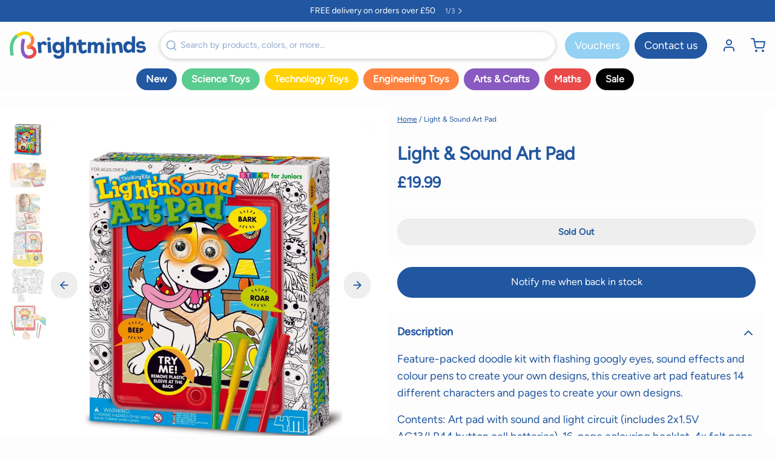

--- FILE ---
content_type: text/html; charset=utf-8
request_url: https://www.brightminds.co.uk/products/copy-of-flexitube-engineering
body_size: 86250
content:
<!DOCTYPE html>
<html 
  class="min-h-[100vh]"
  lang="en"
  x-data="app()" 
  x-init="
    updateCart(false);
    handleSharedCart(); 
    initAnimationObserver(); 
  ">

  <head>
    <!-- snippets/theme__meta.liquid -->


<meta charset='utf-8'>
<meta name="viewport" content="width=device-width, initial-scale=1, maximum-scale=5">

<title>
  Light &amp; Sound Art Pad
 · BrightMinds UK</title>



<link href='https://www.brightminds.co.uk/products/copy-of-flexitube-engineering' rel='canonical'>

  <link href="//www.brightminds.co.uk/cdn/shop/files/Apple_Favicon_1.jpg?crop=center&height=180&v=1714397324&width=180" rel="apple-touch-icon" sizes="180x180">
  <link href="//www.brightminds.co.uk/cdn/shop/files/Apple_Favicon_1.jpg?crop=center&height=32&v=1714397324&width=32" rel="icon" type="image/png" sizes="32x32">

<meta name="msapplication-TileColor" content="#fdfdfd">
<meta name="theme-color" content="#ffd200">
<meta name="description" content="Feature-packed doodle kit with flashing googly eyes, sound effects and colour pens to create your own designs, this creative art pad features 14 different characters and pages to create your own designs. Contents: Art pad with sound and light circuit (includes 2x1.5V AG13/LR44 button cell batteries), 16-page colouring " />

<meta property="og:url" content="https://www.brightminds.co.uk/products/copy-of-flexitube-engineering">
<meta property="og:site_name" content="BrightMinds UK">
<meta property="og:type" content="product">
<meta property="og:title" content="Light &amp; Sound Art Pad">
<meta property="og:description" content="Feature-packed doodle kit with flashing googly eyes, sound effects and colour pens to create your own designs, this creative art pad features 14 different characters and pages to create your own designs. Contents: Art pad with sound and light circuit (includes 2x1.5V AG13/LR44 button cell batteries), 16-page colouring ">

  <meta property="og:image" content="http://www.brightminds.co.uk/cdn/shop/files/light-sound-art-pad-hands-on-4m-great-gizmos-767.jpg?v=1707820825&width=900">
  <meta property="og:image:secure_url" content="https://www.brightminds.co.uk/cdn/shop/files/light-sound-art-pad-hands-on-4m-great-gizmos-767.jpg?v=1707820825&width=900">
  <meta property="og:image:width" content="1000">
  <meta property="og:image:height" content="1000">


  <meta property="og:price:amount" content="19.99">
  <meta property="og:price:currency" content="GBP">


<meta name="twitter:title" content="Light &amp; Sound Art Pad">
<meta name="twitter:site" content="brightmindsuk" />
<meta name="twitter:description" content="Feature-packed doodle kit with flashing googly eyes, sound effects and colour pens to create your own designs, this creative art pad features 14 different characters and pages to create your own designs. Contents: Art pad with sound and light circuit (includes 2x1.5V AG13/LR44 button cell batteries), 16-page colouring ">
<meta name="twitter:card" content="summary_large_image">

    <link rel="preconnect" href="https://cdn.shopify.com" crossorigin>
    
      <link rel="preconnect" href="https://fonts.shopifycdn.com" crossorigin>
    
    
      <link rel="preload" as="font" href="//www.brightminds.co.uk/cdn/fonts/rubik/rubik_n4.c2fb67c90aa34ecf8da34fc1da937ee9c0c27942.woff2" type="font/woff2" crossorigin>
    
    
      <link rel="preload" as="font" href="//www.brightminds.co.uk/cdn/fonts/rubik/rubik_n5.46f1bf0063ef6b3840ba0b9b71e86033a15b4466.woff2" type="font/woff2" crossorigin>
    
    <!-- snippets/theme__structured-data.liquid -->









  <meta itemprop="name" content="Light & Sound Art Pad">
  <meta itemprop="url" content="https://www.brightminds.co.uk/products/copy-of-flexitube-engineering">
  <meta itemprop="brand" content="4M Great Gizmos">
  <meta itemprop="image" content="https://www.brightminds.co.uk/cdn/shop/files/light-sound-art-pad-hands-on-4m-great-gizmos-767.jpg?v=1707820825&width=900">
  <meta itemprop="description" content=" Feature-packed doodle kit with flashing googly eyes, sound effects and colour pens to create your own designs, this creative art pad features 14 different characters and pages to create your own designs.
Contents: Art pad with sound and light circuit (includes 2x1.5V AG13/LR44 button cell batteries), 16-page colouring booklet, 4x felt pens and detailed instructions. For instructions in other languages, please scan the QR code included.
Age: 4+
 ">
  
  

  <script type="application/ld+json">
    {
      "@context": "http://schema.org/",
      "@type": "Product",
      "name": "Light \u0026 Sound Art Pad",
      "url": "https:\/\/www.brightminds.co.uk\/products\/copy-of-flexitube-engineering",
      
        "image": [
          "https:\/\/www.brightminds.co.uk\/cdn\/shop\/files\/light-sound-art-pad-hands-on-4m-great-gizmos-767.jpg?v=1707820825\u0026width=1920"
        ],
      
      "description": " Feature-packed doodle kit with flashing googly eyes, sound effects and colour pens to create your own designs, this creative art pad features 14 different characters and pages to create your own designs.\nContents: Art pad with sound and light circuit (includes 2x1.5V AG13\/LR44 button cell batteries), 16-page colouring booklet, 4x felt pens and detailed instructions. For instructions in other languages, please scan the QR code included.\nAge: 4+\n ",
      
        "sku": "C1124",
      
      "brand": {
        "@type": "Brand",
        "name": "4M Great Gizmos"
      },
      "offers": [
        
          {
            "@type" : "Offer",
            
              "sku": "C1124",
            
            
            
            
            "availability" : "http://schema.org/OutOfStock",
            "price" : "19.99",
            "priceCurrency" : "GBP",
            "url" : "https:\/\/www.brightminds.co.uk\/products\/copy-of-flexitube-engineering?variant=40437040578623"
          }
        
      ]
    }
  </script>
  
  <script type="application/ld+json">
    {
      "@context": "https://schema.org",
      "@type": "BreadcrumbList",
      "itemListElement": [{
        "@type": "ListItem",
        "position": 1,
        "name": "Home",
        "item": "https://www.brightminds.co.uk"
      },{
        "@type": "ListItem",
        "position": 2,
        "name": "Categories",
        "item": "https://www.brightminds.co.uk/collections"
      },{
        "@type": "ListItem",
        "position": 3,
        "name": "Products",
        "item": "https://www.brightminds.co.uk/collections/all"
      },{
        "@type": "ListItem",
        "position": 4,
        "name": "Light & Sound Art Pad"
      }]
    }
  </script>




    <!-- snippets/theme__styles.liquid -->


<noscript><style>
  .js\:animation.opacity-0 {
    opacity: 100 !important;
  }
  .js\:animation.translate-y-4,
  .js\:animation.translate-y-8 {
    transform: translateY(0px) !important;
  }
  .no-js--hide {
    display: none !important;
  }
  .no-js--block {
    display: block !important;
  }
</style></noscript>



<style data-shopify>

  @font-face {
  font-family: Rubik;
  font-weight: 400;
  font-style: normal;
  font-display: swap;
  src: url("//www.brightminds.co.uk/cdn/fonts/rubik/rubik_n4.c2fb67c90aa34ecf8da34fc1da937ee9c0c27942.woff2") format("woff2"),
       url("//www.brightminds.co.uk/cdn/fonts/rubik/rubik_n4.d229bd4a6a25ec476a0829a74bf3657a5fd9aa36.woff") format("woff");
}

  @font-face {
  font-family: Rubik;
  font-weight: 700;
  font-style: normal;
  font-display: swap;
  src: url("//www.brightminds.co.uk/cdn/fonts/rubik/rubik_n7.9ddb1ff19ac4667369e1c444a6663062e115e651.woff2") format("woff2"),
       url("//www.brightminds.co.uk/cdn/fonts/rubik/rubik_n7.2f2815a4763d5118fdb49ad25ccceea3eafcae92.woff") format("woff");
}

  @font-face {
  font-family: Rubik;
  font-weight: 400;
  font-style: italic;
  font-display: swap;
  src: url("//www.brightminds.co.uk/cdn/fonts/rubik/rubik_i4.528fdfa8adf0c2cb49c0f6d132dcaffa910849d6.woff2") format("woff2"),
       url("//www.brightminds.co.uk/cdn/fonts/rubik/rubik_i4.937396c2106c0db7a4072bbcd373d4e3d0ab306b.woff") format("woff");
}

  @font-face {
  font-family: Rubik;
  font-weight: 700;
  font-style: italic;
  font-display: swap;
  src: url("//www.brightminds.co.uk/cdn/fonts/rubik/rubik_i7.e37585fef76596b7b87ec84ca28db2ef5e3df433.woff2") format("woff2"),
       url("//www.brightminds.co.uk/cdn/fonts/rubik/rubik_i7.a18d51774424b841c335ca3a15ab66cba9fce8c1.woff") format("woff");
}

  @font-face {
  font-family: Rubik;
  font-weight: 500;
  font-style: normal;
  font-display: swap;
  src: url("//www.brightminds.co.uk/cdn/fonts/rubik/rubik_n5.46f1bf0063ef6b3840ba0b9b71e86033a15b4466.woff2") format("woff2"),
       url("//www.brightminds.co.uk/cdn/fonts/rubik/rubik_n5.c73c6e4dcc7dfb4852265eb6e0e59860278f8b84.woff") format("woff");
}

  @font-face {
  font-family: Rubik;
  font-weight: 700;
  font-style: normal;
  font-display: swap;
  src: url("//www.brightminds.co.uk/cdn/fonts/rubik/rubik_n7.9ddb1ff19ac4667369e1c444a6663062e115e651.woff2") format("woff2"),
       url("//www.brightminds.co.uk/cdn/fonts/rubik/rubik_n7.2f2815a4763d5118fdb49ad25ccceea3eafcae92.woff") format("woff");
}


  :root {
    
        --color__border-primary: #2156a0;
      
    
        --color__border-secondary: #59cc8f;
      
    
        --color__border-tertiary: #ff823e;
      
    
        --color__border-plain: #eeeeee;
      

    --color__bg-body-light: #fdfdfd;
    --color__bg-overlay-light-1: #eeeeee;
    --color__bg-overlay-light-2: #dedede;
    --color__bg-overlay-light-3: #c0c0c0;

    --color__text-light: #2156a0;
    --color__link-light: #2156a0;

    --color__text-dark: #fdfdfd;
    --color__border-neutral: ;
    --color__border-divider-light-1: #d9d9d9;
    --color__border-divider-light-2: #b3b3b3;
    --color__border-divider-light-3: #8c8c8c;
    --color__border-selected-light-1: #666666;
    --color__border-selected-light-2: #404040;

    --color-primary-button-background-light: #2156a0;
    --color-primary-button-border-light: #2156a0;
    --color-primary-button-text-light: #fdfdfd;

    --color-secondary-button-background-light: #59cc8f;
    --color-secondary-button-border-light: #59cc8f;
    --color-secondary-button-text-light: #fdfdfd;

    --color-tertiary-button-background-light: #ff823e;
    --color-tertiary-button-border-light: #ff823e;
    --color-tertiary-button-text-light: #fafafa;

    --color-neutral-button-background-light: #d5dae2;
    --color-neutral-button-border-light: #d5dae2;
    --color-neutral-button-text-light: #2156a0;

    --color-plain-button-background-light: #eeeeee;
    --color-plain-button-border-light: #eeeeee;
    --color-plain-button-text-light: #2156a0;

    --sizes-border-button-radius: 20px;
    --sizes-border-input-radius: 39px;
    --sizes-border-element-radius: 20px;
    --sizes__border-button-width: 0px;
    --sizes__border-input-width: 1px;
    --sizes__border-element-width: 0px;
    --sizes-gap-width: 20px;

    --type-font-body-family: Rubik, sans-serif;
    --type-font-body-style: normal;
    --type-font-body-weight: 400;
    --type-font-header-family: Rubik, sans-serif;
    --type-font-header-style: normal;
    --type-font-header-weight: 500;
    --type-font-nav-family: Rubik, sans-serif;
    --type-font-nav-style: normal;
    --type-font-nav-weight: 700;
    --type-font-base-size: 16px;
    --type-button-capiliziation: ;

    --inputs__border: full;
    --inputs__background: color__bg-shade-1;
  }

  /* Set input styling */
  input[type="text"],
  input[type="password"],
  input[type="email"],
  input[type="number"],
  input[type="url"],
  input[type="date"],
  input[type="datetime-local"],
  input[type="month"],
  input[type="week"],
  input[type="time"],
  input[type="search"],
  input[type="tel"],
  select,
  select[multiple],
  textarea {
    
    

    
    
      background: rgba(33, 86, 160, 0.05) !important;
      padding-left: 1rem;
      padding-right: 1rem;
    
    

    
      border-color: rgba(33, 86, 160, 0.2) !important;
    
    
    
    
    
  }
  input[type="checkbox"],
  input[type="radio"] {
    
      border-color: rgba(33, 86, 160, 0.2) !important;
    
    
    
    
    
  }
</style>

    


  <link href="//www.brightminds.co.uk/cdn/shop/t/231/assets/styles-55deff2c.css" rel="stylesheet" type="text/css" media="all" />


    <link href="//www.brightminds.co.uk/cdn/shop/t/231/assets/bmv1.css?v=180131006303079039731767608735" rel="stylesheet" type="text/css" media="all" />


    
    <script>window.performance && window.performance.mark && window.performance.mark('shopify.content_for_header.start');</script><meta name="google-site-verification" content="LhDmdHih-lyS6QWYP3yVIIrfVc88GZynmDySLWXOE5Y">
<meta id="shopify-digital-wallet" name="shopify-digital-wallet" content="/26895080/digital_wallets/dialog">
<meta name="shopify-checkout-api-token" content="2059a3110e744b2132e824170b305949">
<meta id="in-context-paypal-metadata" data-shop-id="26895080" data-venmo-supported="false" data-environment="production" data-locale="en_US" data-paypal-v4="true" data-currency="GBP">
<link rel="alternate" type="application/json+oembed" href="https://www.brightminds.co.uk/products/copy-of-flexitube-engineering.oembed">
<script async="async" src="/checkouts/internal/preloads.js?locale=en-GB"></script>
<link rel="preconnect" href="https://shop.app" crossorigin="anonymous">
<script async="async" src="https://shop.app/checkouts/internal/preloads.js?locale=en-GB&shop_id=26895080" crossorigin="anonymous"></script>
<script id="apple-pay-shop-capabilities" type="application/json">{"shopId":26895080,"countryCode":"GB","currencyCode":"GBP","merchantCapabilities":["supports3DS"],"merchantId":"gid:\/\/shopify\/Shop\/26895080","merchantName":"BrightMinds UK","requiredBillingContactFields":["postalAddress","email","phone"],"requiredShippingContactFields":["postalAddress","email","phone"],"shippingType":"shipping","supportedNetworks":["visa","maestro","masterCard","discover","elo"],"total":{"type":"pending","label":"BrightMinds UK","amount":"1.00"},"shopifyPaymentsEnabled":true,"supportsSubscriptions":true}</script>
<script id="shopify-features" type="application/json">{"accessToken":"2059a3110e744b2132e824170b305949","betas":["rich-media-storefront-analytics"],"domain":"www.brightminds.co.uk","predictiveSearch":true,"shopId":26895080,"locale":"en"}</script>
<script>var Shopify = Shopify || {};
Shopify.shop = "brightminds2.myshopify.com";
Shopify.locale = "en";
Shopify.currency = {"active":"GBP","rate":"1.0"};
Shopify.country = "GB";
Shopify.theme = {"name":"Brightminds V2 (Paper 7.2)","id":125271736383,"schema_name":"Paper","schema_version":"7.2.0","theme_store_id":1662,"role":"main"};
Shopify.theme.handle = "null";
Shopify.theme.style = {"id":null,"handle":null};
Shopify.cdnHost = "www.brightminds.co.uk/cdn";
Shopify.routes = Shopify.routes || {};
Shopify.routes.root = "/";</script>
<script type="module">!function(o){(o.Shopify=o.Shopify||{}).modules=!0}(window);</script>
<script>!function(o){function n(){var o=[];function n(){o.push(Array.prototype.slice.apply(arguments))}return n.q=o,n}var t=o.Shopify=o.Shopify||{};t.loadFeatures=n(),t.autoloadFeatures=n()}(window);</script>
<script>
  window.ShopifyPay = window.ShopifyPay || {};
  window.ShopifyPay.apiHost = "shop.app\/pay";
  window.ShopifyPay.redirectState = null;
</script>
<script id="shop-js-analytics" type="application/json">{"pageType":"product"}</script>
<script defer="defer" async type="module" src="//www.brightminds.co.uk/cdn/shopifycloud/shop-js/modules/v2/client.init-shop-cart-sync_BN7fPSNr.en.esm.js"></script>
<script defer="defer" async type="module" src="//www.brightminds.co.uk/cdn/shopifycloud/shop-js/modules/v2/chunk.common_Cbph3Kss.esm.js"></script>
<script defer="defer" async type="module" src="//www.brightminds.co.uk/cdn/shopifycloud/shop-js/modules/v2/chunk.modal_DKumMAJ1.esm.js"></script>
<script type="module">
  await import("//www.brightminds.co.uk/cdn/shopifycloud/shop-js/modules/v2/client.init-shop-cart-sync_BN7fPSNr.en.esm.js");
await import("//www.brightminds.co.uk/cdn/shopifycloud/shop-js/modules/v2/chunk.common_Cbph3Kss.esm.js");
await import("//www.brightminds.co.uk/cdn/shopifycloud/shop-js/modules/v2/chunk.modal_DKumMAJ1.esm.js");

  window.Shopify.SignInWithShop?.initShopCartSync?.({"fedCMEnabled":true,"windoidEnabled":true});

</script>
<script>
  window.Shopify = window.Shopify || {};
  if (!window.Shopify.featureAssets) window.Shopify.featureAssets = {};
  window.Shopify.featureAssets['shop-js'] = {"shop-cart-sync":["modules/v2/client.shop-cart-sync_CJVUk8Jm.en.esm.js","modules/v2/chunk.common_Cbph3Kss.esm.js","modules/v2/chunk.modal_DKumMAJ1.esm.js"],"init-fed-cm":["modules/v2/client.init-fed-cm_7Fvt41F4.en.esm.js","modules/v2/chunk.common_Cbph3Kss.esm.js","modules/v2/chunk.modal_DKumMAJ1.esm.js"],"init-shop-email-lookup-coordinator":["modules/v2/client.init-shop-email-lookup-coordinator_Cc088_bR.en.esm.js","modules/v2/chunk.common_Cbph3Kss.esm.js","modules/v2/chunk.modal_DKumMAJ1.esm.js"],"init-windoid":["modules/v2/client.init-windoid_hPopwJRj.en.esm.js","modules/v2/chunk.common_Cbph3Kss.esm.js","modules/v2/chunk.modal_DKumMAJ1.esm.js"],"shop-button":["modules/v2/client.shop-button_B0jaPSNF.en.esm.js","modules/v2/chunk.common_Cbph3Kss.esm.js","modules/v2/chunk.modal_DKumMAJ1.esm.js"],"shop-cash-offers":["modules/v2/client.shop-cash-offers_DPIskqss.en.esm.js","modules/v2/chunk.common_Cbph3Kss.esm.js","modules/v2/chunk.modal_DKumMAJ1.esm.js"],"shop-toast-manager":["modules/v2/client.shop-toast-manager_CK7RT69O.en.esm.js","modules/v2/chunk.common_Cbph3Kss.esm.js","modules/v2/chunk.modal_DKumMAJ1.esm.js"],"init-shop-cart-sync":["modules/v2/client.init-shop-cart-sync_BN7fPSNr.en.esm.js","modules/v2/chunk.common_Cbph3Kss.esm.js","modules/v2/chunk.modal_DKumMAJ1.esm.js"],"init-customer-accounts-sign-up":["modules/v2/client.init-customer-accounts-sign-up_CfPf4CXf.en.esm.js","modules/v2/client.shop-login-button_DeIztwXF.en.esm.js","modules/v2/chunk.common_Cbph3Kss.esm.js","modules/v2/chunk.modal_DKumMAJ1.esm.js"],"pay-button":["modules/v2/client.pay-button_CgIwFSYN.en.esm.js","modules/v2/chunk.common_Cbph3Kss.esm.js","modules/v2/chunk.modal_DKumMAJ1.esm.js"],"init-customer-accounts":["modules/v2/client.init-customer-accounts_DQ3x16JI.en.esm.js","modules/v2/client.shop-login-button_DeIztwXF.en.esm.js","modules/v2/chunk.common_Cbph3Kss.esm.js","modules/v2/chunk.modal_DKumMAJ1.esm.js"],"avatar":["modules/v2/client.avatar_BTnouDA3.en.esm.js"],"init-shop-for-new-customer-accounts":["modules/v2/client.init-shop-for-new-customer-accounts_CsZy_esa.en.esm.js","modules/v2/client.shop-login-button_DeIztwXF.en.esm.js","modules/v2/chunk.common_Cbph3Kss.esm.js","modules/v2/chunk.modal_DKumMAJ1.esm.js"],"shop-follow-button":["modules/v2/client.shop-follow-button_BRMJjgGd.en.esm.js","modules/v2/chunk.common_Cbph3Kss.esm.js","modules/v2/chunk.modal_DKumMAJ1.esm.js"],"checkout-modal":["modules/v2/client.checkout-modal_B9Drz_yf.en.esm.js","modules/v2/chunk.common_Cbph3Kss.esm.js","modules/v2/chunk.modal_DKumMAJ1.esm.js"],"shop-login-button":["modules/v2/client.shop-login-button_DeIztwXF.en.esm.js","modules/v2/chunk.common_Cbph3Kss.esm.js","modules/v2/chunk.modal_DKumMAJ1.esm.js"],"lead-capture":["modules/v2/client.lead-capture_DXYzFM3R.en.esm.js","modules/v2/chunk.common_Cbph3Kss.esm.js","modules/v2/chunk.modal_DKumMAJ1.esm.js"],"shop-login":["modules/v2/client.shop-login_CA5pJqmO.en.esm.js","modules/v2/chunk.common_Cbph3Kss.esm.js","modules/v2/chunk.modal_DKumMAJ1.esm.js"],"payment-terms":["modules/v2/client.payment-terms_BxzfvcZJ.en.esm.js","modules/v2/chunk.common_Cbph3Kss.esm.js","modules/v2/chunk.modal_DKumMAJ1.esm.js"]};
</script>
<script>(function() {
  var isLoaded = false;
  function asyncLoad() {
    if (isLoaded) return;
    isLoaded = true;
    var urls = ["https:\/\/ecommplugins-trustboxsettings.trustpilot.com\/brightminds2.myshopify.com.js?settings=1760954387268\u0026shop=brightminds2.myshopify.com","https:\/\/widget.trustpilot.com\/bootstrap\/v5\/tp.widget.sync.bootstrap.min.js?shop=brightminds2.myshopify.com","https:\/\/assets.smartwishlist.webmarked.net\/static\/v6\/smartwishlist.js?shop=brightminds2.myshopify.com","https:\/\/shy.elfsight.com\/p\/platform.js?shop=brightminds2.myshopify.com","https:\/\/ecommplugins-scripts.trustpilot.com\/v2.1\/js\/header.min.js?settings=eyJrZXkiOiJKTUNRZnZLd3JHeTdxdjg3IiwicyI6Im5vbmUifQ==\u0026shop=brightminds2.myshopify.com","https:\/\/cdn.shopify.com\/s\/files\/1\/2689\/5080\/t\/192\/assets\/globo.formbuilder.init.js?v=1625082941\u0026shop=brightminds2.myshopify.com","https:\/\/static.klaviyo.com\/onsite\/js\/NywxHt\/klaviyo.js?company_id=NywxHt\u0026shop=brightminds2.myshopify.com","https:\/\/s3.eu-west-1.amazonaws.com\/production-klarna-il-shopify-osm\/47ee35d0ad905f9640440cc1d55f786a81d9baf0\/brightminds2.myshopify.com-1725612989922.js?shop=brightminds2.myshopify.com","\/\/shopify.privy.com\/widget.js?shop=brightminds2.myshopify.com","https:\/\/restock.semget.com\/\/scripttags\/semget.js?shop=brightminds2.myshopify.com","https:\/\/ecommplugins-scripts.trustpilot.com\/v2.1\/js\/success.min.js?settings=eyJrZXkiOiJKTUNRZnZLd3JHeTdxdjg3IiwicyI6Im5vbmUiLCJ0IjpbIm9yZGVycy9mdWxmaWxsZWQiXSwidiI6IiIsImEiOiJTaG9waWZ5LTEuMC4wIn0=\u0026shop=brightminds2.myshopify.com"];
    for (var i = 0; i < urls.length; i++) {
      var s = document.createElement('script');
      s.type = 'text/javascript';
      s.async = true;
      s.src = urls[i];
      var x = document.getElementsByTagName('script')[0];
      x.parentNode.insertBefore(s, x);
    }
  };
  if(window.attachEvent) {
    window.attachEvent('onload', asyncLoad);
  } else {
    window.addEventListener('load', asyncLoad, false);
  }
})();</script>
<script id="__st">var __st={"a":26895080,"offset":0,"reqid":"8705a66a-37fd-4095-83a2-9edb38361316-1770144661","pageurl":"www.brightminds.co.uk\/products\/copy-of-flexitube-engineering","u":"56b09dbf16db","p":"product","rtyp":"product","rid":7299505946687};</script>
<script>window.ShopifyPaypalV4VisibilityTracking = true;</script>
<script id="captcha-bootstrap">!function(){'use strict';const t='contact',e='account',n='new_comment',o=[[t,t],['blogs',n],['comments',n],[t,'customer']],c=[[e,'customer_login'],[e,'guest_login'],[e,'recover_customer_password'],[e,'create_customer']],r=t=>t.map((([t,e])=>`form[action*='/${t}']:not([data-nocaptcha='true']) input[name='form_type'][value='${e}']`)).join(','),a=t=>()=>t?[...document.querySelectorAll(t)].map((t=>t.form)):[];function s(){const t=[...o],e=r(t);return a(e)}const i='password',u='form_key',d=['recaptcha-v3-token','g-recaptcha-response','h-captcha-response',i],f=()=>{try{return window.sessionStorage}catch{return}},m='__shopify_v',_=t=>t.elements[u];function p(t,e,n=!1){try{const o=window.sessionStorage,c=JSON.parse(o.getItem(e)),{data:r}=function(t){const{data:e,action:n}=t;return t[m]||n?{data:e,action:n}:{data:t,action:n}}(c);for(const[e,n]of Object.entries(r))t.elements[e]&&(t.elements[e].value=n);n&&o.removeItem(e)}catch(o){console.error('form repopulation failed',{error:o})}}const l='form_type',E='cptcha';function T(t){t.dataset[E]=!0}const w=window,h=w.document,L='Shopify',v='ce_forms',y='captcha';let A=!1;((t,e)=>{const n=(g='f06e6c50-85a8-45c8-87d0-21a2b65856fe',I='https://cdn.shopify.com/shopifycloud/storefront-forms-hcaptcha/ce_storefront_forms_captcha_hcaptcha.v1.5.2.iife.js',D={infoText:'Protected by hCaptcha',privacyText:'Privacy',termsText:'Terms'},(t,e,n)=>{const o=w[L][v],c=o.bindForm;if(c)return c(t,g,e,D).then(n);var r;o.q.push([[t,g,e,D],n]),r=I,A||(h.body.append(Object.assign(h.createElement('script'),{id:'captcha-provider',async:!0,src:r})),A=!0)});var g,I,D;w[L]=w[L]||{},w[L][v]=w[L][v]||{},w[L][v].q=[],w[L][y]=w[L][y]||{},w[L][y].protect=function(t,e){n(t,void 0,e),T(t)},Object.freeze(w[L][y]),function(t,e,n,w,h,L){const[v,y,A,g]=function(t,e,n){const i=e?o:[],u=t?c:[],d=[...i,...u],f=r(d),m=r(i),_=r(d.filter((([t,e])=>n.includes(e))));return[a(f),a(m),a(_),s()]}(w,h,L),I=t=>{const e=t.target;return e instanceof HTMLFormElement?e:e&&e.form},D=t=>v().includes(t);t.addEventListener('submit',(t=>{const e=I(t);if(!e)return;const n=D(e)&&!e.dataset.hcaptchaBound&&!e.dataset.recaptchaBound,o=_(e),c=g().includes(e)&&(!o||!o.value);(n||c)&&t.preventDefault(),c&&!n&&(function(t){try{if(!f())return;!function(t){const e=f();if(!e)return;const n=_(t);if(!n)return;const o=n.value;o&&e.removeItem(o)}(t);const e=Array.from(Array(32),(()=>Math.random().toString(36)[2])).join('');!function(t,e){_(t)||t.append(Object.assign(document.createElement('input'),{type:'hidden',name:u})),t.elements[u].value=e}(t,e),function(t,e){const n=f();if(!n)return;const o=[...t.querySelectorAll(`input[type='${i}']`)].map((({name:t})=>t)),c=[...d,...o],r={};for(const[a,s]of new FormData(t).entries())c.includes(a)||(r[a]=s);n.setItem(e,JSON.stringify({[m]:1,action:t.action,data:r}))}(t,e)}catch(e){console.error('failed to persist form',e)}}(e),e.submit())}));const S=(t,e)=>{t&&!t.dataset[E]&&(n(t,e.some((e=>e===t))),T(t))};for(const o of['focusin','change'])t.addEventListener(o,(t=>{const e=I(t);D(e)&&S(e,y())}));const B=e.get('form_key'),M=e.get(l),P=B&&M;t.addEventListener('DOMContentLoaded',(()=>{const t=y();if(P)for(const e of t)e.elements[l].value===M&&p(e,B);[...new Set([...A(),...v().filter((t=>'true'===t.dataset.shopifyCaptcha))])].forEach((e=>S(e,t)))}))}(h,new URLSearchParams(w.location.search),n,t,e,['guest_login'])})(!0,!0)}();</script>
<script integrity="sha256-4kQ18oKyAcykRKYeNunJcIwy7WH5gtpwJnB7kiuLZ1E=" data-source-attribution="shopify.loadfeatures" defer="defer" src="//www.brightminds.co.uk/cdn/shopifycloud/storefront/assets/storefront/load_feature-a0a9edcb.js" crossorigin="anonymous"></script>
<script crossorigin="anonymous" defer="defer" src="//www.brightminds.co.uk/cdn/shopifycloud/storefront/assets/shopify_pay/storefront-65b4c6d7.js?v=20250812"></script>
<script data-source-attribution="shopify.dynamic_checkout.dynamic.init">var Shopify=Shopify||{};Shopify.PaymentButton=Shopify.PaymentButton||{isStorefrontPortableWallets:!0,init:function(){window.Shopify.PaymentButton.init=function(){};var t=document.createElement("script");t.src="https://www.brightminds.co.uk/cdn/shopifycloud/portable-wallets/latest/portable-wallets.en.js",t.type="module",document.head.appendChild(t)}};
</script>
<script data-source-attribution="shopify.dynamic_checkout.buyer_consent">
  function portableWalletsHideBuyerConsent(e){var t=document.getElementById("shopify-buyer-consent"),n=document.getElementById("shopify-subscription-policy-button");t&&n&&(t.classList.add("hidden"),t.setAttribute("aria-hidden","true"),n.removeEventListener("click",e))}function portableWalletsShowBuyerConsent(e){var t=document.getElementById("shopify-buyer-consent"),n=document.getElementById("shopify-subscription-policy-button");t&&n&&(t.classList.remove("hidden"),t.removeAttribute("aria-hidden"),n.addEventListener("click",e))}window.Shopify?.PaymentButton&&(window.Shopify.PaymentButton.hideBuyerConsent=portableWalletsHideBuyerConsent,window.Shopify.PaymentButton.showBuyerConsent=portableWalletsShowBuyerConsent);
</script>
<script>
  function portableWalletsCleanup(e){e&&e.src&&console.error("Failed to load portable wallets script "+e.src);var t=document.querySelectorAll("shopify-accelerated-checkout .shopify-payment-button__skeleton, shopify-accelerated-checkout-cart .wallet-cart-button__skeleton"),e=document.getElementById("shopify-buyer-consent");for(let e=0;e<t.length;e++)t[e].remove();e&&e.remove()}function portableWalletsNotLoadedAsModule(e){e instanceof ErrorEvent&&"string"==typeof e.message&&e.message.includes("import.meta")&&"string"==typeof e.filename&&e.filename.includes("portable-wallets")&&(window.removeEventListener("error",portableWalletsNotLoadedAsModule),window.Shopify.PaymentButton.failedToLoad=e,"loading"===document.readyState?document.addEventListener("DOMContentLoaded",window.Shopify.PaymentButton.init):window.Shopify.PaymentButton.init())}window.addEventListener("error",portableWalletsNotLoadedAsModule);
</script>

<script type="module" src="https://www.brightminds.co.uk/cdn/shopifycloud/portable-wallets/latest/portable-wallets.en.js" onError="portableWalletsCleanup(this)" crossorigin="anonymous"></script>
<script nomodule>
  document.addEventListener("DOMContentLoaded", portableWalletsCleanup);
</script>

<script id='scb4127' type='text/javascript' async='' src='https://www.brightminds.co.uk/cdn/shopifycloud/privacy-banner/storefront-banner.js'></script><link id="shopify-accelerated-checkout-styles" rel="stylesheet" media="screen" href="https://www.brightminds.co.uk/cdn/shopifycloud/portable-wallets/latest/accelerated-checkout-backwards-compat.css" crossorigin="anonymous">
<style id="shopify-accelerated-checkout-cart">
        #shopify-buyer-consent {
  margin-top: 1em;
  display: inline-block;
  width: 100%;
}

#shopify-buyer-consent.hidden {
  display: none;
}

#shopify-subscription-policy-button {
  background: none;
  border: none;
  padding: 0;
  text-decoration: underline;
  font-size: inherit;
  cursor: pointer;
}

#shopify-subscription-policy-button::before {
  box-shadow: none;
}

      </style>

<script>window.performance && window.performance.mark && window.performance.mark('shopify.content_for_header.end');</script>
  <!--Gem_Page_Header_Script-->
    


<!--End_Gem_Page_Header_Script-->

<!-- Google tag (gtag.js) -->
<script async src="https://www.googletagmanager.com/gtag/js?id=AW-1072012509">
</script>
<script>
  window.dataLayer = window.dataLayer || [];
  function gtag(){dataLayer.push(arguments);}
  gtag('js', new Date());

  gtag('config', 'AW-1072012509');
</script>
    
<!-- BEGIN app block: shopify://apps/boost-ai-search-filter/blocks/instant-search-app-embedded/7fc998ae-a150-4367-bab8-505d8a4503f7 --><script type="text/javascript">(function a(){!window.boostWidgetIntegration&&(window.boostWidgetIntegration={});const b=window.boostWidgetIntegration;!b.taeSettings&&(b.taeSettings={});const c=b.taeSettings;c.instantSearch={enabled:!0}})()</script><!-- END app block --><!-- BEGIN app block: shopify://apps/simprosys-google-shopping-feed/blocks/core_settings_block/1f0b859e-9fa6-4007-97e8-4513aff5ff3b --><!-- BEGIN: GSF App Core Tags & Scripts by Simprosys Google Shopping Feed -->

    <!-- BEGIN app snippet: gsf_verification_code -->
    <meta name="google-site-verification" content="LhDmdHih-lyS6QWYP3yVIIrfVc88GZynmDySLWXOE5Y" />



<!-- END app snippet -->









<!-- END: GSF App Core Tags & Scripts by Simprosys Google Shopping Feed -->
<!-- END app block --><!-- BEGIN app block: shopify://apps/boost-ai-search-filter/blocks/boost-sd-ssr/7fc998ae-a150-4367-bab8-505d8a4503f7 --><script type="text/javascript">"use strict";(()=>{var __typeError=msg=>{throw TypeError(msg)};var __accessCheck=(obj,member,msg)=>member.has(obj)||__typeError("Cannot "+msg);var __privateGet=(obj,member,getter)=>(__accessCheck(obj,member,"read from private field"),getter?getter.call(obj):member.get(obj));var __privateAdd=(obj,member,value)=>member.has(obj)?__typeError("Cannot add the same private member more than once"):member instanceof WeakSet?member.add(obj):member.set(obj,value);var __privateSet=(obj,member,value,setter)=>(__accessCheck(obj,member,"write to private field"),setter?setter.call(obj,value):member.set(obj,value),value);var __privateMethod=(obj,member,method)=>(__accessCheck(obj,member,"access private method"),method);function mergeDeepMutate(target,...sources){if(!target)return target;if(sources.length===0)return target;const isObject=obj=>!!obj&&typeof obj==="object";const isPlainObject=obj=>{if(!isObject(obj))return false;const proto=Object.getPrototypeOf(obj);return proto===Object.prototype||proto===null};for(const source of sources){if(!source)continue;for(const key in source){const sourceValue=source[key];if(!(key in target)){target[key]=sourceValue;continue}const targetValue=target[key];if(Array.isArray(targetValue)&&Array.isArray(sourceValue)){target[key]=targetValue.concat(...sourceValue)}else if(isPlainObject(targetValue)&&isPlainObject(sourceValue)){target[key]=mergeDeepMutate(targetValue,sourceValue)}else{target[key]=sourceValue}}}return target}var _config,_dataObjects,_modules,_cachedModulesByConstructor,_status,_cachedEventListeners,_registryBlockListeners,_readyListeners,_blocks,_Application_instances,extendAppConfigFromModules_fn,extendAppConfigFromGlobalVariables_fn,initializeDataObjects_fn,resetBlocks_fn,loadModuleEventListeners_fn;var Application=class{constructor(config,dataObjects){__privateAdd(this,_Application_instances);__privateAdd(this,_config);__privateAdd(this,_dataObjects);__privateAdd(this,_modules,[]);__privateAdd(this,_cachedModulesByConstructor,new Map);__privateAdd(this,_status,"created");__privateAdd(this,_cachedEventListeners,{});__privateAdd(this,_registryBlockListeners,[]);__privateAdd(this,_readyListeners,[]);this.mode="production";this.logLevel=1;__privateAdd(this,_blocks,{});const boostWidgetIntegration=window.boostWidgetIntegration;__privateSet(this,_config,config||{logLevel:boostWidgetIntegration?.config?.logLevel,env:"production"});this.logLevel=__privateGet(this,_config).logLevel??(this.mode==="production"?2:this.logLevel);if(__privateGet(this,_config).logLevel==null){__privateGet(this,_config).logLevel=this.logLevel}__privateSet(this,_dataObjects,dataObjects||{});this.logger={debug:(...args)=>{if(this.logLevel<=0){console.debug("Boost > [DEBUG] ",...args)}},info:(...args)=>{if(this.logLevel<=1){console.info("Boost > [INFO] ",...args)}},warn:(...args)=>{if(this.logLevel<=2){console.warn("Boost > [WARN] ",...args)}},error:(...args)=>{if(this.logLevel<=3){console.error("Boost > [ERROR] ",...args)}}}}get blocks(){return __privateGet(this,_blocks)}get config(){return __privateGet(this,_config)}get dataObjects(){return __privateGet(this,_dataObjects)}get status(){return __privateGet(this,_status)}get modules(){return __privateGet(this,_modules)}bootstrap(){if(__privateGet(this,_status)==="bootstrapped"){this.logger.warn("Application already bootstrapped");return}if(__privateGet(this,_status)==="started"){this.logger.warn("Application already started");return}__privateMethod(this,_Application_instances,loadModuleEventListeners_fn).call(this);this.dispatchLifecycleEvent({name:"onBeforeAppBootstrap",payload:null});if(__privateGet(this,_config)?.customization?.app?.onBootstrap){__privateGet(this,_config).customization.app.onBootstrap(this)}__privateMethod(this,_Application_instances,extendAppConfigFromModules_fn).call(this);__privateMethod(this,_Application_instances,extendAppConfigFromGlobalVariables_fn).call(this);__privateMethod(this,_Application_instances,initializeDataObjects_fn).call(this);this.assignGlobalVariables();__privateSet(this,_status,"bootstrapped");this.dispatchLifecycleEvent({name:"onAppBootstrap",payload:null})}async initModules(){await Promise.all(__privateGet(this,_modules).map(async module=>{if(!module.shouldInit()){this.logger.info("Module not initialized",module.constructor.name,"shouldInit returned false");return}module.onBeforeModuleInit?.();this.dispatchLifecycleEvent({name:"onBeforeModuleInit",payload:{module}});this.logger.info(`Initializing ${module.constructor.name} module`);try{await module.init();this.dispatchLifecycleEvent({name:"onModuleInit",payload:{module}})}catch(error){this.logger.error(`Error initializing module ${module.constructor.name}:`,error);this.dispatchLifecycleEvent({name:"onModuleError",payload:{module,error:error instanceof Error?error:new Error(String(error))}})}}))}getModule(constructor){const module=__privateGet(this,_cachedModulesByConstructor).get(constructor);if(module&&!module.shouldInit()){return void 0}return module}getModuleByName(name){const module=__privateGet(this,_modules).find(mod=>{const ModuleClass=mod.constructor;return ModuleClass.moduleName===name});if(module&&!module.shouldInit()){return void 0}return module}registerBlock(block){if(!block.id){this.logger.error("Block id is required");return}const blockId=block.id;if(__privateGet(this,_blocks)[blockId]){this.logger.error(`Block with id ${blockId} already exists`);return}__privateGet(this,_blocks)[blockId]=block;if(window.boostWidgetIntegration.blocks){window.boostWidgetIntegration.blocks[blockId]=block}this.dispatchLifecycleEvent({name:"onRegisterBlock",payload:{block}});__privateGet(this,_registryBlockListeners).forEach(listener=>{try{listener(block)}catch(error){this.logger.error("Error in registry block listener:",error)}})}addRegistryBlockListener(listener){__privateGet(this,_registryBlockListeners).push(listener);Object.values(__privateGet(this,_blocks)).forEach(block=>{try{listener(block)}catch(error){this.logger.error("Error in registry block listener for existing block:",error)}})}removeRegistryBlockListener(listener){const index=__privateGet(this,_registryBlockListeners).indexOf(listener);if(index>-1){__privateGet(this,_registryBlockListeners).splice(index,1)}}onReady(handler){if(__privateGet(this,_status)==="started"){try{handler()}catch(error){this.logger.error("Error in ready handler:",error)}}else{__privateGet(this,_readyListeners).push(handler)}}assignGlobalVariables(){if(!window.boostWidgetIntegration){window.boostWidgetIntegration={}}Object.assign(window.boostWidgetIntegration,{TAEApp:this,config:this.config,dataObjects:__privateGet(this,_dataObjects),blocks:this.blocks})}async start(){this.logger.info("Application starting");this.bootstrap();this.dispatchLifecycleEvent({name:"onBeforeAppStart",payload:null});await this.initModules();__privateSet(this,_status,"started");this.dispatchLifecycleEvent({name:"onAppStart",payload:null});__privateGet(this,_readyListeners).forEach(listener=>{try{listener()}catch(error){this.logger.error("Error in ready listener:",error)}});if(__privateGet(this,_config)?.customization?.app?.onStart){__privateGet(this,_config).customization.app.onStart(this)}}destroy(){if(__privateGet(this,_status)!=="started"){this.logger.warn("Application not started yet");return}__privateGet(this,_modules).forEach(module=>{this.dispatchLifecycleEvent({name:"onModuleDestroy",payload:{module}});module.destroy()});__privateSet(this,_modules,[]);__privateMethod(this,_Application_instances,resetBlocks_fn).call(this);__privateSet(this,_status,"destroyed");this.dispatchLifecycleEvent({name:"onAppDestroy",payload:null})}setLogLevel(level){this.logLevel=level;this.updateConfig({logLevel:level})}loadModule(ModuleConstructor){if(!ModuleConstructor){return this}const app=this;const moduleInstance=new ModuleConstructor(app);if(__privateGet(app,_cachedModulesByConstructor).has(ModuleConstructor)){this.logger.warn(`Module ${ModuleConstructor.name} already loaded`);return app}__privateGet(this,_modules).push(moduleInstance);__privateGet(this,_cachedModulesByConstructor).set(ModuleConstructor,moduleInstance);this.logger.info(`Module ${ModuleConstructor.name} already loaded`);return app}updateConfig(newConfig){if(typeof newConfig==="function"){__privateSet(this,_config,newConfig(__privateGet(this,_config)))}else{mergeDeepMutate(__privateGet(this,_config),newConfig)}return this.config}dispatchLifecycleEvent(event){switch(event.name){case"onBeforeAppBootstrap":this.triggerEvent("onBeforeAppBootstrap",event);break;case"onAppBootstrap":this.logger.info("Application bootstrapped");this.triggerEvent("onAppBootstrap",event);break;case"onBeforeModuleInit":this.triggerEvent("onBeforeModuleInit",event);break;case"onModuleInit":this.logger.info(`Module ${event.payload.module.constructor.name} initialized`);this.triggerEvent("onModuleInit",event);break;case"onModuleDestroy":this.logger.info(`Module ${event.payload.module.constructor.name} destroyed`);this.triggerEvent("onModuleDestroy",event);break;case"onBeforeAppStart":this.triggerEvent("onBeforeAppStart",event);break;case"onAppStart":this.logger.info("Application started");this.triggerEvent("onAppStart",event);break;case"onAppDestroy":this.logger.info("Application destroyed");this.triggerEvent("onAppDestroy",event);break;case"onAppError":this.logger.error("Application error",event.payload.error);this.triggerEvent("onAppError",event);break;case"onModuleError":this.logger.error("Module error",event.payload.module.constructor.name,event.payload.error);this.triggerEvent("onModuleError",event);break;case"onRegisterBlock":this.logger.info(`Block registered with id: ${event.payload.block.id}`);this.triggerEvent("onRegisterBlock",event);break;default:this.logger.warn("Unknown lifecycle event",event);break}}triggerEvent(eventName,event){const eventListeners=__privateGet(this,_cachedEventListeners)[eventName];if(eventListeners){eventListeners.forEach(listener=>{try{if(eventName==="onRegisterBlock"&&event.payload&&"block"in event.payload){listener(event.payload.block)}else{listener(event)}}catch(error){this.logger.error(`Error in event listener for ${eventName}:`,error,"Event data:",event)}})}}};_config=new WeakMap;_dataObjects=new WeakMap;_modules=new WeakMap;_cachedModulesByConstructor=new WeakMap;_status=new WeakMap;_cachedEventListeners=new WeakMap;_registryBlockListeners=new WeakMap;_readyListeners=new WeakMap;_blocks=new WeakMap;_Application_instances=new WeakSet;extendAppConfigFromModules_fn=function(){__privateGet(this,_modules).forEach(module=>{const extendAppConfig=module.extendAppConfig;if(extendAppConfig){mergeDeepMutate(__privateGet(this,_config),extendAppConfig)}})};extendAppConfigFromGlobalVariables_fn=function(){const initializedGlobalConfig=window.boostWidgetIntegration?.config;if(initializedGlobalConfig){mergeDeepMutate(__privateGet(this,_config),initializedGlobalConfig)}};initializeDataObjects_fn=function(){__privateGet(this,_modules).forEach(module=>{const dataObject=module.dataObject;if(dataObject){mergeDeepMutate(__privateGet(this,_dataObjects),dataObject)}})};resetBlocks_fn=function(){this.logger.info("Resetting all blocks");__privateSet(this,_blocks,{})};loadModuleEventListeners_fn=function(){__privateSet(this,_cachedEventListeners,{});const eventNames=["onBeforeAppBootstrap","onAppBootstrap","onModuleInit","onModuleDestroy","onBeforeAppStart","onAppStart","onAppDestroy","onAppError","onModuleError","onRegisterBlock"];__privateGet(this,_modules).forEach(module=>{eventNames.forEach(eventName=>{const eventListener=(...args)=>{if(this.status==="bootstrapped"||this.status==="started"){if(!module.shouldInit())return}return module[eventName]?.(...args)};if(typeof eventListener==="function"){if(!__privateGet(this,_cachedEventListeners)[eventName]){__privateGet(this,_cachedEventListeners)[eventName]=[]}if(eventName==="onRegisterBlock"){__privateGet(this,_cachedEventListeners)[eventName]?.push((block=>{eventListener.call(module,block)}))}else{__privateGet(this,_cachedEventListeners)[eventName]?.push(eventListener.bind(module))}}})})};var _app;var Module=class{constructor(app){__privateAdd(this,_app);__privateSet(this,_app,app)}shouldInit(){return true}destroy(){__privateSet(this,_app,void 0)}init(){}get app(){if(!__privateGet(this,_app)){throw new Error("Module not initialized")}return Object.freeze(__privateGet(this,_app))}get extendAppConfig(){return{}}get dataObject(){return{}}};_app=new WeakMap;var _boostTAEApp;var BoostTAEAppModule=class extends Module{constructor(){super(...arguments);__privateAdd(this,_boostTAEApp,null)}get TAEApp(){const boostTAE=getBoostTAE();if(!boostTAE){throw new Error("Boost TAE is not initialized")}__privateSet(this,_boostTAEApp,boostTAE);return __privateGet(this,_boostTAEApp)}get TAEAppConfig(){return this.TAEApp.config}get TAEAppDataObjects(){return this.TAEApp.dataObjects}};_boostTAEApp=new WeakMap;var AdditionalElement=class extends BoostTAEAppModule{get extendAppConfig(){return {additionalElementSettings:Object.assign(
        {
          
            default_sort_order: {"search":"","all":"extra-sort1-descending","270242676799":"extra-sort1-descending"},
          
        }, {"customSortingList":"best-selling|manual|price-ascending|price-descending|title-ascending|title-descending|created-descending|created-ascending|relevance|extra-sort1-descending"})};}};AdditionalElement.moduleName="AdditionalElement";function getShortenToFullParamMap(){const shortenUrlParamList=getBoostTAE().config?.filterSettings?.shortenUrlParamList;const map={};if(!Array.isArray(shortenUrlParamList)){return map}shortenUrlParamList.forEach(item=>{if(typeof item!=="string")return;const idx=item.lastIndexOf(":");if(idx===-1)return;const full=item.slice(0,idx).trim();const short=item.slice(idx+1).trim();if(full.length>0&&short.length>0){map[short]=full}});return map}function generateUUID(){return "xxxxxxxx-xxxx-xxxx-xxxx-xxxxxxxxxxxx".replace(/[x]/g,function(){const r=Math.random()*16|0;return r.toString(16)});}function getQueryParamByKey(key){const urlParams=new URLSearchParams(window.location.search);return urlParams.get(key)}function convertValueRequestStockStatus(v){if(typeof v==="string"){if(v==="out-of-stock")return false;return true}if(Array.isArray(v)){return v.map(_v=>{if(_v==="out-of-stock"){return false}return true})}return false}function isMobileWidth(){return window.innerWidth<576}function isTabletPortraitMaxWidth(){return window.innerWidth<991}function detectDeviceByWidth(){let result="";if(isMobileWidth()){result+="mobile|"}else{result=result.replace("mobile|","")}if(isTabletPortraitMaxWidth()){result+="tablet_portrait_max"}else{result=result.replace("tablet_portrait_max","")}return result}function getSortBy(){const{generalSettings:{collection_id=0,page="collection",default_sort_by:defaultSortBy}={},additionalElementSettings:{default_sort_order:defaultSortOrder={},customSortingList}={}}=getBoostTAE().config;const defaultSortingList=["relevance","best-selling","manual","title-ascending","title-descending","price-ascending","price-descending","created-ascending","created-descending"];const sortQueryKey=getQueryParamByKey("sort");const sortingList=customSortingList?customSortingList.split("|"):defaultSortingList;if(sortQueryKey&&sortingList.includes(sortQueryKey))return sortQueryKey;const searchPage=page==="search";const collectionPage=page==="collection";if(searchPage)sortingList.splice(sortingList.indexOf("manual"),1);const{all,search}=defaultSortOrder;if(collectionPage){if(collection_id in defaultSortOrder){return defaultSortOrder[collection_id]}else if(all){return all}else if(defaultSortBy){return defaultSortBy}}else if(searchPage){return search||"relevance"}return""}var addParamsLocale=(params={})=>{params.return_all_currency_fields=false;return{...params,currency_rate:window.Shopify?.currency?.rate,currency:window.Shopify?.currency?.active,country:window.Shopify?.country}};var getLocalStorage=key=>{try{const value=localStorage.getItem(key);if(value)return JSON.parse(value);return null}catch{return null}};var setLocalStorage=(key,value)=>{try{localStorage.setItem(key,JSON.stringify(value))}catch(error){getBoostTAE().logger.error("Error setLocalStorage",error)}};var removeLocalStorage=key=>{try{localStorage.removeItem(key)}catch(error){getBoostTAE().logger.error("Error removeLocalStorage",error)}};function roundToNearest50(num){const remainder=num%50;if(remainder>25){return num+(50-remainder)}else{return num-remainder}}function lazyLoadImages(dom){if(!dom)return;const lazyImages=dom.querySelectorAll(".boost-sd__product-image-img[loading='lazy']");lazyImages.forEach(function(img){inViewPortHandler(img.parentElement,element=>{const imgElement=element.querySelector(".boost-sd__product-image-img[loading='lazy']");if(imgElement){imgElement.removeAttribute("loading")}})})}function inViewPortHandler(elements,callback){const observer=new IntersectionObserver(function intersectionObserverCallback(entries,observer2){entries.forEach(function(entry){if(entry.isIntersecting){callback(entry.target);observer2.unobserve(entry.target)}})});if(Array.isArray(elements)){elements.forEach(element=>observer.observe(element))}else{observer.observe(elements)}}var isBadUrl=url=>{try{if(!url){const searchString2=getWindowLocation().search;if(!searchString2||searchString2.length<=1){return false}return checkSearchStringForXSS(searchString2)}if(typeof url==="string"){const questionMarkIndex=url.indexOf("?");const searchString2=questionMarkIndex>=0?url.substring(questionMarkIndex):"";if(!searchString2||searchString2.length<=1){return false}return checkSearchStringForXSS(searchString2)}const searchString=url.search;if(!searchString||searchString.length<=1){return false}return checkSearchStringForXSS(searchString)}catch{return true}};var checkSearchStringForXSS=searchString=>{const urlParams=decodeURIComponent(searchString).split("&");for(let i=0;i<urlParams.length;i++){if(isBadSearchTerm(urlParams[i])){return true}}return false};var getWindowLocation=()=>{const href=window.location.href;const escapedHref=href.replace(/%3C/g,"&lt;").replace(/%3E/g,"&gt;");const rebuildHrefArr=[];for(let i=0;i<escapedHref.length;i++){rebuildHrefArr.push(escapedHref.charAt(i))}const rebuildHref=rebuildHrefArr.join("").split("&lt;").join("%3C").split("&gt;").join("%3E");let rebuildSearch="";const hrefWithoutHash=rebuildHref.replace(/#.*$/,"");if(hrefWithoutHash.split("?").length>1){rebuildSearch=hrefWithoutHash.split("?")[1];if(rebuildSearch.length>0){rebuildSearch="?"+rebuildSearch}}return{pathname:window.location.pathname,href:rebuildHref,search:rebuildSearch}};var isBadSearchTerm=term=>{if(typeof term=="string"){term=term.toLowerCase();const domEvents=["img src","script","alert","onabort","popstate","afterprint","beforeprint","beforeunload","blur","canplay","canplaythrough","change","click","contextmenu","copy","cut","dblclick","drag","dragend","dragenter","dragleave","dragover","dragstart","drop","durationchange","ended","error","focus","focusin","focusout","fullscreenchange","fullscreenerror","hashchange","input","invalid","keydown","keypress","keyup","load","loadeddata","loadedmetadata","loadstart","mousedown","mouseenter","mouseleave","mousemove","mouseover","mouseout","mouseout","mouseup","offline","online","pagehide","pageshow","paste","pause","play","playing","progress","ratechange","resize","reset","scroll","search","seeked","seeking","select","show","stalled","submit","suspend","timeupdate","toggle","touchcancel","touchend","touchmove","touchstart","unload","volumechange","waiting","wheel"];const potentialEventRegex=new RegExp(domEvents.join("=|on"));const countOpenTag=(term.match(/</g)||[]).length;const countCloseTag=(term.match(/>/g)||[]).length;const isAlert=(term.match(/alert\(/g)||[]).length;const isConsoleLog=(term.match(/console\.log\(/g)||[]).length;const isExecCommand=(term.match(/execCommand/g)||[]).length;const isCookie=(term.match(/document\.cookie/g)||[]).length;const isJavascript=(term.match(/j.*a.*v.*a.*s.*c.*r.*i.*p.*t/g)||[]).length;const isPotentialEvent=potentialEventRegex.test(term);if(countOpenTag>0&&countCloseTag>0||countOpenTag>1||countCloseTag>1||isAlert||isConsoleLog||isExecCommand||isCookie||isJavascript||isPotentialEvent){return true}}return false};var isCollectionPage=()=>{return getBoostTAE().config.generalSettings?.page==="collection"};var isSearchPage=()=>{return getBoostTAE().config.generalSettings?.page==="search"};var isCartPage=()=>{return getBoostTAE().config.generalSettings?.page==="cart"};var isProductPage=()=>{return getBoostTAE().config.generalSettings?.page==="product"};var isHomePage=()=>{return getBoostTAE().config.generalSettings?.page==="index"};var isVendorPage=()=>{return window.location.pathname.indexOf("/collections/vendors")>-1};var getCurrentPage=()=>{let currentPage="";switch(true){case isCollectionPage():currentPage="collection_page";break;case isSearchPage():currentPage="search_page";break;case isProductPage():currentPage="product_page";break;case isCartPage():currentPage="cart_page";break;case isHomePage():currentPage="home_page";break;default:break}return currentPage};var checkExistFilterOptionParam=()=>{const queryParams=new URLSearchParams(window.location.search);const shortenToFullMap=getShortenToFullParamMap();const hasShortenMap=Object.keys(shortenToFullMap).length>0;for(const[key]of queryParams.entries()){if(key.indexOf("pf_")>-1){return true}if(hasShortenMap&&shortenToFullMap[key]){return true}}return false};function getCustomerId(){return window?.__st?.cid||window?.meta?.page?.customerId||window?.ShopifyAnalytics?.meta?.page?.customerId||window?.ShopifyAnalytics?.lib?.user?.()?.traits()?.uniqToken}function isShopifyTypePage(){return window.location.pathname.indexOf("/collections/types")>-1}var _Analytics=class _Analytics extends BoostTAEAppModule{saveRequestId(type,request_id,bundles=[]){const requestIds=getLocalStorage(_Analytics.STORAGE_KEY_PRE_REQUEST_IDS)||{};requestIds[type]=request_id;if(Array.isArray(bundles)){bundles?.forEach(bundle=>{let placement="";switch(type){case"search":placement=_Analytics.KEY_PLACEMENT_BY_TYPE.search_page;break;case"suggest":placement=_Analytics.KEY_PLACEMENT_BY_TYPE.search_page;break;case"product_page_bundle":placement=_Analytics.KEY_PLACEMENT_BY_TYPE.product_page;break;default:break}requestIds[`${bundle.widgetId||""}_${placement}`]=request_id})}setLocalStorage(_Analytics.STORAGE_KEY_PRE_REQUEST_IDS,requestIds)}savePreAction(type){setLocalStorage(_Analytics.STORAGE_KEY_PRE_ACTION,type)}};_Analytics.moduleName="Analytics";_Analytics.STORAGE_KEY_PRE_REQUEST_IDS="boostSdPreRequestIds";_Analytics.STORAGE_KEY_PRE_ACTION="boostSdPreAction";_Analytics.KEY_PLACEMENT_BY_TYPE={product_page:"product_page",search_page:"search_page",instant_search:"instant_search"};var Analytics=_Analytics;var AppSettings=class extends BoostTAEAppModule{get extendAppConfig(){return {cdn:"https://cdn.boostcommerce.io",bundleUrl:"https://services.mybcapps.com/bc-sf-filter/bundles",productUrl:"https://services.mybcapps.com/bc-sf-filter/products",subscriptionUrl:"https://services.mybcapps.com/bc-sf-filter/subscribe-b2s",taeSettings:window.boostWidgetIntegration?.taeSettings||{instantSearch:{enabled:false}},generalSettings:Object.assign(
  {preview_mode:false,preview_path:"",page:"product",custom_js_asset_url:"",custom_css_asset_url:"",collection_id: 0,collection_handle:"",collection_product_count: 0,...
            {
              
              
                product_id: 7299505946687,
              
            },collection_tags: null,current_tags: null,default_sort_by:"",swatch_extension:"png",no_image_url:"https://cdn.shopify.com/extensions/019c2152-3888-7bc5-9a7b-29eb4df9a39b/boost-fe-205/assets/boost-pfs-no-image.jpg",search_term:"",template:"product",currencies:["EUR","GBP"],current_currency:"GBP",published_locales:{...
                {"en":true}
              },current_locale:"en"},
  {"addCollectionToProductUrl":false}
),translation:{},...
        {
          
          
          
            translation: {"refineDesktop":"Filter","refine":"Refine By","refineMobile":"Refine By","refineMobileCollapse":"Hide Filter","clear":"Clear","clearAll":"Clear All","viewMore":"View More","viewLess":"View Less","apply":"Apply","applyAll":"Apply All","close":"Close","back":"Back","showLimit":"Show","collectionAll":"All","under":"Under","above":"Above","ratingStar":"Star","ratingStars":"Stars","ratingUp":"& Up","showResult":"Show result","searchOptions":"Search Options","inCollectionSearch":"Search for products in this collection","loadPreviousPage":"Load Previous Page","loadMore":"Load more {{ amountProduct }} Products","loadMoreTotal":"{{ from }} - {{ to }} of {{ total }} Products","viewAs":"View as","listView":"List view","gridView":"Grid view","gridViewColumns":"Grid view {{count}} Columns","search":{"generalTitle":"General Title (when no search term)","resultHeader":"Search results for \"{{ terms }}\"","resultNumber":"Showing {{ count }} results for \"{{ terms }}\"","seeAllProducts":"See all products","resultEmpty":"We are sorry! We couldn't find results for \"{{ terms }}\".{{ breakline }}But don't give up – check the spelling or try less specific search terms.","resultEmptyWithSuggestion":"Sorry, nothing found for \"{{ terms }}\". Check out these items instead?","searchTotalResult":"Showing {{ count }} result","searchTotalResults":"Showing {{ count }} results","searchPanelProduct":"Products","searchPanelCollection":"Collections","searchPanelPage":"Pages","searchTipsTitle":"Search tips","searchTipsContent":"Please double-check your spelling.{{ breakline }}Use more generic search terms.{{ breakline }}Enter fewer keywords.{{ breakline }}Try searching by product type, brand, model number or product feature.","noSearchResultSearchTermLabel":"Check out some of these popular searches","noSearchResultProductsLabel":"Trending products","searchBoxOnclickRecentSearchLabel":"Recent searches","searchBoxOnclickSearchTermLabel":"Popular searches","searchBoxOnclickProductsLabel":"Trending products"},"suggestion":{"viewAll":"View all {{ count }} products","didYouMean":"Did you mean: {{ terms }}","searchBoxPlaceholder":"Search","suggestQuery":"Show {{ count }} results for {{ terms }}","instantSearchSuggestionsLabel":"Suggestions","instantSearchCollectionsLabel":"Collections","instantSearchProductsLabel":"Products","instantSearchPagesLabel":"Pages","searchBoxOnclickRecentSearchLabel":"Recent searches","searchBoxOnclickSearchTermLabel":"Popular searches","searchBoxOnclickProductsLabel":"Trending products","noSearchResultSearchTermLabel":"Check out some of these popular searches","noSearchResultProductsLabel":"Trending products"},"error":{"noFilterResult":"Sorry, no products matched your selection","noSearchResult":"Sorry, no products matched the keyword","noProducts":"No products found in this collection","noSuggestionResult":"Sorry, nothing found for \"{{ terms }}\".","noSuggestionProducts":"Sorry, nothing found for \"{{ terms }}\"."},"recommendation":{"homepage-056836":"Just dropped","homepage-128868":"Best Sellers","collectionpage-850087":"Just dropped","collectionpage-780846":"Most Popular Products","productpage-488662":"Recently viewed","productpage-582225":"Frequently Bought Together","cartpage-364037":"Still interested in this?","cartpage-641623":"Similar Products"},"productItem":{"qvBtnLabel":"Quick view","atcAvailableLabel":"Add to cart","soldoutLabel":"Sold out","productItemSale":"Sale","productItemSoldOut":"Sold out","viewProductBtnLabel":"View product","atcSelectOptionsLabel":"Select options","amount":"None","savingAmount":"Save {{saleAmount}}","swatchButtonText1":"+{{count}}","swatchButtonText2":"+{{count}}","swatchButtonText3":"+{{count}}","inventoryInStock":"In stock","inventoryLowStock":"Only {{count}} left!","inventorySoldOut":"Sold out","atcAddingToCartBtnLabel":"Adding...","atcAddedToCartBtnLabel":"Added!","atcFailedToCartBtnLabel":"Failed!"},"quickView":{"qvQuantity":"Quantity","qvViewFullDetails":"View full details","buyItNowBtnLabel":"Buy it now","qvQuantityError":"Please input quantity"},"cart":{"atcMiniCartSubtotalLabel":"Subtotal","atcMiniCartEmptyCartLabel":"Your Cart Is Currently Empty","atcMiniCartCountItemLabel":"item","atcMiniCartCountItemLabelPlural":"items","atcMiniCartShopingCartLabel":"Your cart","atcMiniCartViewCartLabel":"View cart","atcMiniCartCheckoutLabel":"Checkout"},"recentlyViewed":{"recentProductHeading":"Recently Viewed Products"},"mostPopular":{"popularProductsHeading":"Popular Products"},"perpage":{"productCountPerPage":"Display: {{count}} per page"},"productCount":{"textDescriptionCollectionHeader":"{{count}} product","textDescriptionCollectionHeaderPlural":"{{count}} products","textDescriptionToolbar":"{{count}} product","textDescriptionToolbarPlural":"{{count}} products","textDescriptionPagination":"Showing {{from}} - {{to}} of {{total}} product","textDescriptionPaginationPlural":"Showing {{from}} - {{to}} of {{total}} products"},"pagination":{"loadPreviousText":"Load Previous Page","loadPreviousInfiniteText":"Load Previous Page","loadMoreText":"Load more","prevText":"Previous","nextText":"Next"},"sortingList":{"sorting":"Sort by","best-selling":"Best selling","manual":"Manual","price-ascending":"Price ascending","price-descending":"Price descending","title-ascending":"Title ascending","title-descending":"Title descending","created-descending":"Created descending","created-ascending":"Created ascending","relevance":"Relevance","extra-sort1-descending":"Recent"},"collectionHeader":{"collectionAllProduct":"Products"},"breadcrumb":{"home":"Home","collections":"Collections","pagination":"Page {{ page }} of {{totalPages}}","toFrontPage":"Back to the front page"},"sliderProduct":{"prevButton":"Previous","nextButton":"Next"},"filterOptions":{"filterOption|rJ5rLCAmM|pf_t_age_group":"Age Group","filterOption|rJ5rLCAmM|pf_t_by_age":"by Age","filterOption|rJ5rLCAmM|pf_p_price":"Price","filterOption|rJ5rLCAmM|pf_pt_by_product_type":"by Product Type","filterOption|rJ5rLCAmM|pf_c_collection":"Collection","filterOption|rJ5rLCAmM|pf_t_by_learning_skill":"by Learning Skill","filterOption|rJ5rLCAmM|pf_t_review_rating":"Review Rating","filterOption|rJ5rLCAmM|pf_t_by_availability":"by Availability","filterOption|rJ5rLCAmM|pf_r_review_ratings":"Review Rating ()","filterOption|rJ5rLCAmM|pf_t_by_special_offer":"by Special Offer","filterOption|rJ5rLCAmM|pf_t_by_special_features":"by Special Features","filterOption|rJ5rLCAmM|pf_t_by_key_stage":"by Key Stage","filterOption|rJ5rLCAmM|pf_v_vendor":"Vendor","filterOption|nuBwS9ldR|pf_p_price":"Price","filterOption|nuBwS9ldR|pf_r_review_ratings":"Review Rating ()","filterOption|nuBwS9ldR|pf_t_review_rating":"Review Rating","filterOption|nuBwS9ldR|pf_t_by_age":"by Age","filterOption|nuBwS9ldR|pf_t_by_availability":"by Availability","filterOption|nuBwS9ldR|pf_t_by_special_offer":"by Special Offer","filterOption|nuBwS9ldR|pf_pt_by_product_type":"by Product Type","filterOption|nuBwS9ldR|pf_t_by_special_features":"by Special Features","filterOption|nuBwS9ldR|pf_t_by_key_stage":"by Key Stage","filterOption|nuBwS9ldR|pf_t_by_learning_skill":"by Learning Skill","filterOption|0ylUJArsvz|pf_c_collection":"Collection","filterOption|0ylUJArsvz|pf_p_price":"Price","filterOption|0ylUJArsvz|pf_pt_product_type":"Product type"},"predictiveBundle":{}},
          
        }
      };}};AppSettings.moduleName="AppSettings";var AssetFilesLoader=class extends BoostTAEAppModule{onAppStart(){this.loadAssetFiles();this.assetLoadingPromise("themeCSS").then(()=>{this.TAEApp.updateConfig({themeCssLoaded:true})});this.assetLoadingPromise("settingsCSS").then(()=>{this.TAEApp.updateConfig({settingsCSSLoaded:true})})}loadAssetFiles(){this.loadThemeCSS();this.loadSettingsCSS();this.loadMainScript();this.loadRTLCSS();this.loadCustomizedCSSAndScript()}loadCustomizedCSSAndScript(){const{assetFilesLoader,templateMetadata}=this.TAEAppConfig;const themeCSSLinkElement=assetFilesLoader.themeCSS.element;const settingCSSLinkElement=assetFilesLoader.settingsCSS.element;const loadResources=()=>{if(this.TAEAppConfig.assetFilesLoader.themeCSS.status!=="loaded"||this.TAEAppConfig.assetFilesLoader.settingsCSS.status!=="loaded")return;if(templateMetadata?.customizeCssUrl){this.loadCSSFile("customizedCSS")}if(templateMetadata?.customizeJsUrl){this.loadScript("customizedScript")}};themeCSSLinkElement?.addEventListener("load",loadResources);settingCSSLinkElement?.addEventListener("load",loadResources)}loadSettingsCSS(){const result=this.loadCSSFile("settingsCSS");return result}loadThemeCSS(){const result=this.loadCSSFile("themeCSS");return result}loadRTLCSS(){const rtlDetected=document.documentElement.getAttribute("dir")==="rtl";if(rtlDetected){const result=this.loadCSSFile("rtlCSS");return result}}loadMainScript(){const result=this.loadScript("mainScript");return result}loadResourceByName(name,options){if(this.TAEAppConfig.assetFilesLoader[name].element)return;const assetsState=this.TAEAppConfig.assetFilesLoader[name];const resourceType=options?.resourceType||assetsState.type;const inStagingEnv=this.TAEAppConfig.env==="staging";let url=options?.url||assetsState.url;if(!url){switch(name){case"themeCSS":url=this.TAEAppConfig.templateMetadata?.themeCssUrl||this.TAEAppConfig.fallback?.themeCssUrl;if(inStagingEnv){url+=`?v=${Date.now()}`}break;case"settingsCSS":url=this.TAEAppConfig.templateMetadata?.settingsCssUrl||this.TAEAppConfig.fallback?.settingsCssUrl;break;case"rtlCSS":{const{themeCSS}=this.TAEAppConfig.assetFilesLoader;if(themeCSS.url){const themeCssUrl=new URL(themeCSS.url);const themeCssPathWithoutFilename=themeCssUrl.pathname.split("/").slice(0,-1).join("/");const rtlCssPath=themeCssPathWithoutFilename+"/rtl.css";url=new URL(rtlCssPath,themeCssUrl.origin).href;if(inStagingEnv){url+=`?v=${Date.now()}`}}break}case"mainScript":url=`${this.TAEAppConfig.cdn}/${"widget-integration"}/${inStagingEnv?"staging":this.TAEAppConfig.templateMetadata?.themeLibVersion}/${"bc-widget-integration.js"}`;if(inStagingEnv){url+=`?v=${Date.now()}`}break;case"customizedCSS":url=this.TAEAppConfig.templateMetadata?.customizeCssUrl;break;case"customizedScript":url=this.TAEAppConfig.templateMetadata?.customizeJsUrl;break}}if(!url)return;if(resourceType==="stylesheet"){const link=document.createElement("link");link.rel="stylesheet";link.type="text/css";link.media="all";link.href=url;document.head.appendChild(link);this.TAEApp.updateConfig({assetFilesLoader:{[name]:{element:link,status:"loading",url}}});link.onload=()=>{this.TAEApp.updateConfig({assetFilesLoader:{[name]:{element:link,status:"loaded",url}}})};link.onerror=()=>{this.TAEApp.updateConfig({assetFilesLoader:{[name]:{element:link,status:"error",url}}})}}else if(resourceType==="script"){const script=document.createElement("script");script.src=url;const strategy=options?.strategy;if(strategy==="async"){script.async=true}else if(strategy==="defer"){script.defer=true}if(assetsState.module){script.type="module"}if(strategy==="async"||strategy==="defer"){const link=document.createElement("link");link.rel="preload";link.as="script";link.href=url;document.head?.appendChild(link)}document.head.appendChild(script);this.TAEApp.updateConfig({assetFilesLoader:{[name]:{element:script,status:"loading",url}}});script.onload=()=>{this.TAEApp.updateConfig({assetFilesLoader:{[name]:{element:script,status:"loaded",url}}})};script.onerror=()=>{this.TAEApp.updateConfig({assetFilesLoader:{[name]:{element:script,status:"error",url}}})};script.onprogress=()=>{this.TAEApp.updateConfig({assetFilesLoader:{[name]:{element:script,status:"loading",url}}})}}}loadCSSFile(name,url){return this.loadResourceByName(name,{url,resourceType:"stylesheet"})}loadScript(name,url,strategy){return this.loadResourceByName(name,{strategy,url,resourceType:"script"})}assetLoadingPromise(name,timeout=5e3){return new Promise((resolve,reject)=>{let timeoutNumber=null;const{assetFilesLoader}=this.TAEAppConfig;const asset=assetFilesLoader[name];if(asset.status==="loaded"){return resolve(true)}if(!asset.element){this.loadResourceByName(name)}const assetElement=this.TAEAppConfig.assetFilesLoader[name]?.element;if(!assetElement){this.TAEApp.logger.warn(`Asset ${name} not foumd`);return resolve(false)}assetElement?.addEventListener("load",()=>{if(timeoutNumber)clearTimeout(timeoutNumber);resolve(true)});assetElement?.addEventListener("error",()=>{if(timeoutNumber)clearTimeout(timeoutNumber);reject(new Error(`Failed to load asset ${name}`))});timeoutNumber=setTimeout(()=>{reject(new Error(`Timeout loading asset ${name}`))},timeout)})}get extendAppConfig(){return{themeCssLoaded:false,settingsCSSLoaded:false,assetFilesLoader:{themeCSS:{type:"stylesheet",element:null,status:"not-initialized",url:null},settingsCSS:{type:"stylesheet",element:null,status:"not-initialized",url:null},rtlCSS:{type:"stylesheet",element:null,status:"not-initialized",url:null},customizedCSS:{type:"stylesheet",element:null,status:"not-initialized",url:null},mainScript:{type:"script",element:null,status:"not-initialized",url:null},customizedScript:{type:"script",element:null,status:"not-initialized",url:null}}}}};AssetFilesLoader.moduleName="AssetFilesLoader";var B2B=class extends BoostTAEAppModule{setQueryParams(urlParams){const{b2b}=this.TAEAppConfig;if(!b2b.enabled)return;urlParams.set("company_location_id",`${b2b.current_company_id}_${b2b.current_location_id}`);const shopifyCurrencySettings=window.Shopify?.currency;if(shopifyCurrencySettings){urlParams.set("currency",shopifyCurrencySettings.active);urlParams.set("currency_rate",shopifyCurrencySettings.rate.toString())}}get extendAppConfig(){return {b2b:Object.assign({enabled:false}, 
        {
          
        }
        )};}};B2B.moduleName="B2B";var _Fallback=class _Fallback extends BoostTAEAppModule{get extendAppConfig(){return{fallback:{containerElement:".boost-sd__filter-product-list",themeCssUrl:"https://cdn.boostcommerce.io/widget-integration/theme/default/1.0.1/main.css",settingsCssUrl:"https://boost-cdn-staging.bc-solutions.net/widget-integration/theme/default/staging/default-settings.css"}}}dispatchEvent(){const enableEvent=new CustomEvent(_Fallback.EVENT_NAME);window.dispatchEvent(enableEvent)}async loadFallbackSectionFromShopify(payload){return fetch(payload.url||`${window.location.origin}/?section_id=${payload.sectionName}`).catch(error=>{this.TAEApp.logger.error("Error loading fallback section from Shopify:",error);throw error}).then(res=>res.text())}get containerElement(){const{containerElement}=this.TAEAppConfig.fallback;if(containerElement instanceof HTMLElement){return containerElement}return document.querySelector(containerElement)}async loadFilterProductFallback(){const{fallback,cdn="https://boost-cdn-prod.bc-solutions.net",templateMetadata}=this.TAEAppConfig;const customizedFallbackSettings=fallback?.customizedTemplate||templateMetadata.customizedFallback;if(customizedFallbackSettings){const{source,templateName,templateURL}=customizedFallbackSettings;switch(source){case"Shopify":{if(!templateName&&!templateURL){this.TAEApp.logger.warn("Both templateName and templateURL are undefined");return}const html=await this.loadFallbackSectionFromShopify({sectionName:templateName,url:templateURL});const container=this.containerElement;if(!container){this.TAEApp.logger.warn("Container element not found for fallback template");return}container.innerHTML=html;this.dispatchEvent();return}default:this.TAEApp.logger.warn(`Unsupported source for customized template: ${source}`);return}}const script=document.createElement("script");script.src=`${cdn}/fallback-theme/1.0.12/boost-sd-fallback-theme.js`;script.defer=true;script.onload=()=>{this.dispatchEvent()};document.body.appendChild(script)}};_Fallback.moduleName="Fallback";_Fallback.EVENT_NAME="boost-sd-enable-product-filter-fallback";var Fallback=_Fallback;var SimplifiedIntegration=class extends BoostTAEAppModule{constructor(){super(...arguments);this.ensurePlaceholder=()=>{const{simplifiedIntegration:{enabled,selectedSelector}}=this.TAEAppConfig;if(enabled&&!!selectedSelector){const container=document.querySelector(selectedSelector);this.TAEApp.logger.info(`Placeholder container found: `,container);if(container&&container instanceof HTMLElement){this.renderPlaceholder(container);this.collectionFilterModule?.initBlock()}else{this.TAEApp.logger.error(`Placeholder container not found: ${selectedSelector}. Please update the selector in Boost's app embed`)}}else if(!this.oldldSICollectionFilterContainerDetected()){this.backwardCompatibilityModule?.legacyUpdateAppStatus("ready")}}}get collectionFilterModule(){return this.TAEApp.getModule(CollectionFilter)}get backwardCompatibilityModule(){return this.TAEApp.getModule(BackwardCompatibilityV1)}get extendAppConfig(){
      
     ;return {simplifiedIntegration:{enabled:false,collectionPage:false,instantSearch:false,productListSelector:{collectionPage:[],searchPage:[]},selectedSelector:"",selectorFromMetafield:"",selectorFromAppEmbed:
            
              ""
            
             || "",allSyncedCollections:
          
            ""
          
         || {syncedCollections:[]},placeholderAdded:false,placeholder:`<!-- TEMPLATE PLACEHOLDER --><div class='boost-sd-container'><div class="boost-sd__collection-header">  <span class="boost-sd__placeholder-item" style="width: 100%; border-radius: 0;"></span></div><div class='boost-sd-layout boost-sd-layout--has-filter-vertical'>  <div class='boost-sd-left boost-filter-tree-column'>   <!-- TEMPLATE FILTER TREE PLACEHOLDER -->   <div id="boost-sd__filter-tree-wrapper" class="boost-sd__filter-tree-wrapper">    <div class="boost-sd__filter-tree-vertical ">     <div class="boost-sd__filter-tree-vertical-placeholder">      <div class="boost-sd__filter-tree-vertical-placeholder-item">       <span class="boost-sd__placeholder-item" style="width:80%; border-radius: 0;"></span>       <span class="boost-sd__placeholder-item" style="border-radius: 0;"></span>       <span class="boost-sd__placeholder-item" style="width:65%; border-radius: 0;"></span>       <span class="boost-sd__placeholder-item" style="width:40%; border-radius: 0;"></span>      </div>      <div class="boost-sd__filter-tree-vertical-placeholder-item">       <span class="boost-sd__placeholder-item" style="width:80%; border-radius: 0;"></span>       <span class="boost-sd__placeholder-item" style="border-radius: 0;"></span>       <span class="boost-sd__placeholder-item" style="width:65%; border-radius: 0;"></span>       <span class="boost-sd__placeholder-item" style="width:40%; border-radius: 0;"></span>      </div>      <div class="boost-sd__filter-tree-vertical-placeholder-item">       <span class="boost-sd__placeholder-item" style="width:80%; border-radius: 0;"></span>       <span class="boost-sd__placeholder-item" style="border-radius: 0;"></span>       <span class="boost-sd__placeholder-item" style="width:65%; border-radius: 0;"></span>       <span class="boost-sd__placeholder-item" style="width:40%; border-radius: 0;"></span>      </div>      <div class="boost-sd__filter-tree-vertical-placeholder-item">       <span class="boost-sd__placeholder-item" style="width:80%; border-radius: 0;"></span>       <span class="boost-sd__placeholder-item" style="border-radius: 0;"></span>       <span class="boost-sd__placeholder-item" style="width:65%; border-radius: 0;"></span>       <span class="boost-sd__placeholder-item" style="width:40%; border-radius: 0;"></span>      </div>      <div class="boost-sd__filter-tree-vertical-placeholder-item">       <span class="boost-sd__placeholder-item" style="width:80%; border-radius: 0;"></span>       <span class="boost-sd__placeholder-item" style="border-radius: 0;"></span>       <span class="boost-sd__placeholder-item" style="width:65%; border-radius: 0;"></span>       <span class="boost-sd__placeholder-item" style="width:40%; border-radius: 0;"></span>      </div>     </div>    </div>   </div>  </div>  <div class='boost-sd-right boost-product-listing-column'>   <!-- TEMPLATE TOOLBAR PLACEHOLDER-->   <div class="boost-sd__toolbar-container">    <div class="boost-sd__toolbar-inner">     <div class="boost-sd__toolbar-content">      <div class="boost-sd__toolbar boost-sd__toolbar--3_1">       <span class="boost-sd__toolbar-item boost-sd__placeholder-item" style="height: 28px; border-radius: 0;"></span>       <span class="boost-sd__toolbar-item boost-sd__placeholder-item" style="height: 28px; border-radius: 0; margin-bottom: 0"></span>       <span class="boost-sd__toolbar-item boost-sd__placeholder-item" style="height: 28px; border-radius: 0; margin-bottom: 0"></span>      </div>     </div>    </div>   </div>   <!-- TEMPLATE PRODUCT LIST PLACEHOLDER-->   <div class="boost-sd__product-list-placeholder boost-sd__product-list-placeholder--3-col">    <div class="boost-sd__product-list-placeholder-item">     <span class="boost-sd__placeholder-item" style="width: 100%; border-radius: 0;"></span>     <span class="boost-sd__placeholder-item" style="border-radius: 0;"></span>     <span class="boost-sd__placeholder-item" style="width: 80%; border-radius: 0;"></span>     <span class="boost-sd__placeholder-item" style="width: 40%; border-radius: 0;"></span>    </div>    <div class="boost-sd__product-list-placeholder-item">     <span class="boost-sd__placeholder-item" style="width: 100%; border-radius: 0;"></span>     <span class="boost-sd__placeholder-item" style="border-radius: 0;"></span>     <span class="boost-sd__placeholder-item" style="width: 80%; border-radius: 0;"></span>     <span class="boost-sd__placeholder-item" style="width: 40%; border-radius: 0;"></span>    </div>    <div class="boost-sd__product-list-placeholder-item">     <span class="boost-sd__placeholder-item" style="width: 100%; border-radius: 0;"></span>     <span class="boost-sd__placeholder-item" style="border-radius: 0;"></span>     <span class="boost-sd__placeholder-item" style="width: 80%; border-radius: 0;"></span>     <span class="boost-sd__placeholder-item" style="width: 40%; border-radius: 0;"></span>    </div>    <div class="boost-sd__product-list-placeholder-item">     <span class="boost-sd__placeholder-item" style="width: 100%; border-radius: 0;"></span>     <span class="boost-sd__placeholder-item" style="border-radius: 0;"></span>     <span class="boost-sd__placeholder-item" style="width: 80%; border-radius: 0;"></span>     <span class="boost-sd__placeholder-item" style="width: 40%; border-radius: 0;"></span>    </div>    <div class="boost-sd__product-list-placeholder-item">     <span class="boost-sd__placeholder-item" style="width: 100%; border-radius: 0;"></span>     <span class="boost-sd__placeholder-item" style="border-radius: 0;"></span>     <span class="boost-sd__placeholder-item" style="width: 80%; border-radius: 0;"></span>     <span class="boost-sd__placeholder-item" style="width: 40%; border-radius: 0;"></span>    </div>    <div class="boost-sd__product-list-placeholder-item">     <span class="boost-sd__placeholder-item" style="width: 100%; border-radius: 0;"></span>     <span class="boost-sd__placeholder-item" style="border-radius: 0;"></span>     <span class="boost-sd__placeholder-item" style="width: 80%; border-radius: 0;"></span>     <span class="boost-sd__placeholder-item" style="width: 40%; border-radius: 0;"></span>    </div>    <div class="boost-sd__product-list-placeholder-item">     <span class="boost-sd__placeholder-item" style="width: 100%; border-radius: 0;"></span>     <span class="boost-sd__placeholder-item" style="border-radius: 0;"></span>     <span class="boost-sd__placeholder-item" style="width: 80%; border-radius: 0;"></span>     <span class="boost-sd__placeholder-item" style="width: 40%; border-radius: 0;"></span>    </div>    <div class="boost-sd__product-list-placeholder-item">     <span class="boost-sd__placeholder-item" style="width: 100%; border-radius: 0;"></span>     <span class="boost-sd__placeholder-item" style="border-radius: 0;"></span>     <span class="boost-sd__placeholder-item" style="width: 80%; border-radius: 0;"></span>     <span class="boost-sd__placeholder-item" style="width: 40%; border-radius: 0;"></span>    </div>    <div class="boost-sd__product-list-placeholder-item">     <span class="boost-sd__placeholder-item" style="width: 100%; border-radius: 0;"></span>     <span class="boost-sd__placeholder-item" style="border-radius: 0;"></span>     <span class="boost-sd__placeholder-item" style="width: 80%; border-radius: 0;"></span>     <span class="boost-sd__placeholder-item" style="width: 40%; border-radius: 0;"></span>    </div>    <div class="boost-sd__product-list-placeholder-item">     <span class="boost-sd__placeholder-item" style="width: 100%; border-radius: 0;"></span>     <span class="boost-sd__placeholder-item" style="border-radius: 0;"></span>     <span class="boost-sd__placeholder-item" style="width: 80%; border-radius: 0;"></span>     <span class="boost-sd__placeholder-item" style="width: 40%; border-radius: 0;"></span>    </div>    <div class="boost-sd__product-list-placeholder-item">     <span class="boost-sd__placeholder-item" style="width: 100%; border-radius: 0;"></span>     <span class="boost-sd__placeholder-item" style="border-radius: 0;"></span>     <span class="boost-sd__placeholder-item" style="width: 80%; border-radius: 0;"></span>     <span class="boost-sd__placeholder-item" style="width: 40%; border-radius: 0;"></span>    </div>    <div class="boost-sd__product-list-placeholder-item">     <span class="boost-sd__placeholder-item" style="width: 100%; border-radius: 0;"></span>     <span class="boost-sd__placeholder-item" style="border-radius: 0;"></span>     <span class="boost-sd__placeholder-item" style="width: 80%; border-radius: 0;"></span>     <span class="boost-sd__placeholder-item" style="width: 40%; border-radius: 0;"></span>    </div>    <div class="boost-sd__product-list-placeholder-item">     <span class="boost-sd__placeholder-item" style="width: 100%; border-radius: 0;"></span>     <span class="boost-sd__placeholder-item" style="border-radius: 0;"></span>     <span class="boost-sd__placeholder-item" style="width: 80%; border-radius: 0;"></span>     <span class="boost-sd__placeholder-item" style="width: 40%; border-radius: 0;"></span>    </div>    <div class="boost-sd__product-list-placeholder-item">     <span class="boost-sd__placeholder-item" style="width: 100%; border-radius: 0;"></span>     <span class="boost-sd__placeholder-item" style="border-radius: 0;"></span>     <span class="boost-sd__placeholder-item" style="width: 80%; border-radius: 0;"></span>     <span class="boost-sd__placeholder-item" style="width: 40%; border-radius: 0;"></span>    </div>    <div class="boost-sd__product-list-placeholder-item">     <span class="boost-sd__placeholder-item" style="width: 100%; border-radius: 0;"></span>     <span class="boost-sd__placeholder-item" style="border-radius: 0;"></span>     <span class="boost-sd__placeholder-item" style="width: 80%; border-radius: 0;"></span>     <span class="boost-sd__placeholder-item" style="width: 40%; border-radius: 0;"></span>    </div>    <div class="boost-sd__product-list-placeholder-item">     <span class="boost-sd__placeholder-item" style="width: 100%; border-radius: 0;"></span>     <span class="boost-sd__placeholder-item" style="border-radius: 0;"></span>     <span class="boost-sd__placeholder-item" style="width: 80%; border-radius: 0;"></span>     <span class="boost-sd__placeholder-item" style="width: 40%; border-radius: 0;"></span>    </div>    <div class="boost-sd__product-list-placeholder-item">     <span class="boost-sd__placeholder-item" style="width: 100%; border-radius: 0;"></span>     <span class="boost-sd__placeholder-item" style="border-radius: 0;"></span>     <span class="boost-sd__placeholder-item" style="width: 80%; border-radius: 0;"></span>     <span class="boost-sd__placeholder-item" style="width: 40%; border-radius: 0;"></span>    </div>    <div class="boost-sd__product-list-placeholder-item">     <span class="boost-sd__placeholder-item" style="width: 100%; border-radius: 0;"></span>     <span class="boost-sd__placeholder-item" style="border-radius: 0;"></span>     <span class="boost-sd__placeholder-item" style="width: 80%; border-radius: 0;"></span>     <span class="boost-sd__placeholder-item" style="width: 40%; border-radius: 0;"></span>    </div>    <div class="boost-sd__product-list-placeholder-item">     <span class="boost-sd__placeholder-item" style="width: 100%; border-radius: 0;"></span>     <span class="boost-sd__placeholder-item" style="border-radius: 0;"></span>     <span class="boost-sd__placeholder-item" style="width: 80%; border-radius: 0;"></span>     <span class="boost-sd__placeholder-item" style="width: 40%; border-radius: 0;"></span>    </div>    <div class="boost-sd__product-list-placeholder-item">     <span class="boost-sd__placeholder-item" style="width: 100%; border-radius: 0;"></span>     <span class="boost-sd__placeholder-item" style="border-radius: 0;"></span>     <span class="boost-sd__placeholder-item" style="width: 80%; border-radius: 0;"></span>     <span class="boost-sd__placeholder-item" style="width: 40%; border-radius: 0;"></span>    </div>    <div class="boost-sd__product-list-placeholder-item">     <span class="boost-sd__placeholder-item" style="width: 100%; border-radius: 0;"></span>     <span class="boost-sd__placeholder-item" style="border-radius: 0;"></span>     <span class="boost-sd__placeholder-item" style="width: 80%; border-radius: 0;"></span>     <span class="boost-sd__placeholder-item" style="width: 40%; border-radius: 0;"></span>    </div>    <div class="boost-sd__product-list-placeholder-item">     <span class="boost-sd__placeholder-item" style="width: 100%; border-radius: 0;"></span>     <span class="boost-sd__placeholder-item" style="border-radius: 0;"></span>     <span class="boost-sd__placeholder-item" style="width: 80%; border-radius: 0;"></span>     <span class="boost-sd__placeholder-item" style="width: 40%; border-radius: 0;"></span>    </div>    <div class="boost-sd__product-list-placeholder-item">     <span class="boost-sd__placeholder-item" style="width: 100%; border-radius: 0;"></span>     <span class="boost-sd__placeholder-item" style="border-radius: 0;"></span>     <span class="boost-sd__placeholder-item" style="width: 80%; border-radius: 0;"></span>     <span class="boost-sd__placeholder-item" style="width: 40%; border-radius: 0;"></span>    </div>    <div class="boost-sd__product-list-placeholder-item">     <span class="boost-sd__placeholder-item" style="width: 100%; border-radius: 0;"></span>     <span class="boost-sd__placeholder-item" style="border-radius: 0;"></span>     <span class="boost-sd__placeholder-item" style="width: 80%; border-radius: 0;"></span>     <span class="boost-sd__placeholder-item" style="width: 40%; border-radius: 0;"></span>    </div>   </div>   <div class="boost-sd__pagination boost-sd__pagination--">    <span class="boost-sd__placeholder-item" style="height: 40px; border-radius: 0;"></span>   </div>  </div></div></div><style> .boost-sd__collection-header {  width: 100%;  height: 130px;  display: block;  background: -webkit-gradient(linear,    left top,    right top,    color-stop(8%, #eee),    color-stop(18%, #e6e6e6),    color-stop(33%, #eee));  background-color: #eee;  animation: banner-place-holder-shimmer 2s linear infinite forwards; } .boost-sd__collection-header:empty {  display: block; } .boost-sd__collection-header .boost-sd__placeholder-item {  height: 130px; } @media only screen and (min-width: 992px) {  .boost-sd__collection-header,  .boost-sd__collection-header .boost-sd__placeholder-item {   height: 150px;  } } @keyframes banner-place-holder-shimmer {  0% {   background-position: -1500px 0;  }  100% {   background-position: 1500px 0;  } } .boost-sd__in-collection-search {  margin-bottom: 20px;  margin-top: 20px;  width: 100%;  max-width: 100%;  display: flex;  position: relative; } .boost-sd__in-collection-search--horizontal {  margin: 20px auto 0;  max-width: 592px; } @media only screen and (min-width: 992px) {  .boost-sd__in-collection-search {   margin-bottom: 16px;   margin-top: 16px;  } } .boost-sd__filter-tree-vertical {  margin-top: 0;  margin-right: 0; } .boost-sd__filter-tree-vertical-placeholder {  background: transparent;  width: 100%;  max-width: 100%;  display: none; } .boost-sd__filter-tree-vertical-placeholder-list {  margin: 30px 10px 0;  padding: 0;  list-style: none; } .boost-sd__filter-tree-vertical-placeholder-item {  max-width: 100%;  padding: 20px 0;  display: block; } .boost-sd__filter-tree-vertical-placeholder-item:first-child {  padding-top: 0; } .boost-sd__filter-tree-vertical-placeholder-item:not(:last-child) {  border-bottom: 1px solid #ebebeb; } .boost-sd__filter-tree-vertical-placeholder-item::before, .boost-sd__filter-tree-vertical-placeholder-item::after, { display: none; } .boost-sd__filter-tree-horizontal-placeholder {  display: none; } @media only screen and (min-width: 992px) {  .boost-sd__filter-tree-vertical {   width: 272px;  }  .boost-sd-layout .boost-sd-left .boost-sd__filter-tree-wrapper .boost-sd__filter-tree-vertical {   margin-right: 16px;   margin-left: 0;  }  .boost-sd__filter-tree-vertical-placeholder,  .boost-sd__filter-tree-horizontal-placeholder {   display: inline-block;  }  .boost-sd-layout--has-filter-horizontal {   flex-wrap: wrap;   margin-top: 0;  }  .boost-sd-layout--has-filter-horizontal .boost-sd-left,  .boost-sd-layout--has-filter-horizontal .boost-sd-right {   flex: 0 0 100%;  }  .boost-sd__filter-tree-horizontal {   width: 100%;  }  .boost-sd__filter-tree-horizontal-placeholder {   padding: 16px 0;   border-top: 1px solid #ebebeb;   width: 100%;   max-width: 100%;   background: transparent;  }  .boost-sd__filter-tree-horizontal-placeholder-list {   margin: 0;   padding: 0;   list-style: none;   border-bottom: 1px solid #e8e9eb;  }  .boost-sd__filter-tree-horizontal-placeholder-item {   border: none;   display: inline-block;   margin-right: 35px;   position: relative;  }  .boost-sd__filter-tree-horizontal-placeholder-button {   width: auto;   height: auto;   display: inline-block;   position: relative;   padding: 5px 15px 5px 0;   margin: 0;   min-height: auto;   min-width: 0;   border-radius: 0;   box-shadow: none;   background: none;   border: none;   letter-spacing: normal;   text-align: left;   cursor: pointer;  }  .boost-sd__filter-tree-horizontal-placeholder-button .boost-sd__placeholder-item {   width: 80px;   height: 10px;   display: inline-block;   margin: 0 15px 0 0;  }  .boost-sd__filter-tree-horizontal-placeholder-icon {   transform: rotate(-90deg);  } } .boost-sd__in-collection-search {  margin-bottom: 20px;  margin-top: 20px;  width: 100%;  max-width: 100%;  display: flex;  position: relative; } .boost-sd__in-collection-search--horizontal {  margin: 20px auto 0;  max-width: 592px; } @media only screen and (min-width: 992px) {  .boost-sd__in-collection-search {   margin-bottom: 16px;   margin-top: 16px;  } } .boost-sd__toolbar-container {  width: 100%;  margin-bottom: 16px; } .boost-sd__toolbar-inner {  max-width: 1216px;  margin: 0 auto; } .boost-sd__toolbar-content {  border-bottom: 1px solid #ebebeb;  border-top: 1px solid #ebebeb;  padding: 16px 0; } .boost-sd__toolbar {  align-items: center;  width: 100%;  display: flex;  flex-wrap: wrap;  column-gap: 16px;  justify-content: space-between; } .boost-sd__toolbar .boost-sd__placeholder-item {  flex-basis: 45%; } .boost-sd__toolbar .boost-sd__placeholder-item:first-child {  flex-basis: 100%;  margin-bottom: 16px; } @media only screen and (min-width: 992px) {  .boost-sd__toolbar-content {   display: flex;   align-items: center;   border-bottom: none;   padding: 16px 0 16px;   border-top: 1px solid #ebebeb;   border-bottom: 0;  }  .boost-sd__toolbar {   flex-wrap: inherit;  }  .boost-sd__toolbar .boost-sd__placeholder-item {   flex-basis: auto;  }  .boost-sd__toolbar .boost-sd__placeholder-item:first-child {   flex-basis: auto;   margin-bottom: 0;  }  .boost-sd__toolbar--3_1 .boost-sd__toolbar-item {   flex: 1;  }  .boost-sd__toolbar--3_1 .boost-sd__toolbar-item:nth-child(2) {   justify-content: center;  }  .boost-sd__toolbar--3_1 .boost-sd__toolbar-item:nth-child(3) {   justify-content: end;  } } .boost-sd__product-list-placeholder {  gap: 16px;  margin-bottom: 32px;  flex-wrap: wrap;  width: 100%;  display: flex; } .boost-sd__product-list-placeholder--1-col .boost-sd__product-list-placeholder-item {  width: 100%; } .boost-sd__product-list-placeholder--2-col .boost-sd__product-list-placeholder-item, .boost-sd__product-list-placeholder--3-col .boost-sd__product-list-placeholder-item, .boost-sd__product-list-placeholder--4-col .boost-sd__product-list-placeholder-item, .boost-sd__product-list-placeholder--5-col .boost-sd__product-list-placeholder-item, .boost-sd__product-list-placeholder--6-col .boost-sd__product-list-placeholder-item {  width: calc(50% - 8px); } .boost-sd__product-list-placeholder .boost-sd__product-list-placeholder-item .boost-sd__placeholder-item:first-child {  height: 222px; } .boost-sd__pagination {  padding-top: 10px;  padding-bottom: 10px;  justify-content: center;  align-items: center;  display: flex; } @media only screen and (min-width: 576px) {  .boost-sd__product-list-placeholder {   gap: 32px;   margin-bottom: 64px;  }  .boost-sd__product-list-placeholder--3-col .boost-sd__product-list-placeholder-item,  .boost-sd__product-list-placeholder--4-col .boost-sd__product-list-placeholder-item,  .boost-sd__product-list-placeholder--5-col .boost-sd__product-list-placeholder-item,  .boost-sd__product-list-placeholder--6-col .boost-sd__product-list-placeholder-item {   width: calc(33.3333333333% - (32px - 32px / 3));  } } @media only screen and (min-width: 992px) {  .boost-sd__product-list-placeholder .boost-sd__placeholder-item:not(:last-child) {   margin-bottom: 8px;  }  .boost-sd__product-list-placeholder .boost-sd__placeholder-item:first-child {   margin-bottom: 16px;  }  .boost-sd__product-list-placeholder--3-col .boost-sd__product-list-placeholder-item .boost-sd__placeholder-item:first-child {   height: 382px;  }  .boost-sd__product-list-placeholder--4-col .boost-sd__product-list-placeholder-item .boost-sd__placeholder-item:first-child {   height: 275px;  }  .boost-sd__product-list-placeholder--5-col .boost-sd__product-list-placeholder-item .boost-sd__placeholder-item:first-child {   height: 215px;  }  .boost-sd__product-list-placeholder--6-col .boost-sd__product-list-placeholder-item .boost-sd__placeholder-item:first-child {   height: 175px;  }  .boost-sd__product-list-placeholder--3-col .boost-sd__product-list-placeholder-item {   width: calc(33.3333333333% - (32px - 32px / 3));  }  .boost-sd__product-list-placeholder--4-col .boost-sd__product-list-placeholder-item {   width: calc(25% - (32px - 32px / 4));  }  .boost-sd__product-list-placeholder--5-col .boost-sd__product-list-placeholder-item {   width: calc(20% - (32px - 32px / 5));  }  .boost-sd__product-list-placeholder--6-col .boost-sd__product-list-placeholder-item {   width: calc(16.6666667% - (32px - 32px / 6));  } } .boost-sd-container * {  box-sizing: border-box; } .boost-sd__placeholder-item {  background: rgba(0, 0, 0, 0.07);  border-radius: 50rem;  min-width: 50px;  max-width: 100%;  height: 20px;  animation: 2s infinite place-holder-animation;  display: inline-block; } .boost-sd__placeholder-item:empty {  display: block; } .boost-sd__placeholder-item:not(:last-child) {  margin-bottom: 18px; } .boost-sd-layout {  margin: 20px auto 0; } .boost-sd-left {  position: relative; } .boost-sd-layout .boost-sd-right {  width: 100%;  margin-bottom: 20px; } @keyframes place-holder-animation {  0% {   opacity: 1;  }  50% {   opacity: 0.5;  }  100% {   opacity: 1;  } } @media only screen and (min-width: 992px) {  .boost-sd-layout {   display: flex;   max-width: 1216px;  }  .boost-sd-layout .boost-sd-right {   flex: auto;   max-width: 100%;  } }</style>`,isOnboarding:JSON.parse(
            
              ""
            
           || "false"),neededToHideElements:[]}};}init(){const app=this.TAEApp;const simplifiedIntegration=this.TAEAppConfig.simplifiedIntegration;const{templateMetadata:{integratedTheme={}}}=this.TAEAppConfig;const themeId=window.Shopify?.theme?.id;if(!themeId){app.logger.warn("Theme ID is missing");return}const themeIntegration=integratedTheme[themeId];if(!themeIntegration||Object.keys(themeIntegration).length===0){app.logger.warn("Theme is not integrated with SimplifiedIntegration flow");return}const{collectionPage=false,searchPage=false,instantSearch=false,productListSelector={}}=themeIntegration;const{page:currentPage,collection_id:collectionId=0}=this.TAEAppConfig.generalSettings;const isCollectionPage2=currentPage==="collection";const isSearchPage2=currentPage==="search";if(simplifiedIntegration.isOnboarding){const isCollectionSynced=this.checkSyncedCollection(collectionId);if(!isCollectionSynced){return}}if(isCollectionPage2&&collectionPage||isSearchPage2&&searchPage){const{collectionPage:collectionPageSelectors=[],searchPage:searchPageSelectors=[]}=productListSelector;const selectors=isCollectionPage2?collectionPageSelectors:searchPageSelectors;if(selectors.length===0){this.app.logger.warn("empty selectors");return}const elements=selectors.slice(0,-1);const mainElement=selectors[selectors.length-1];const selector=simplifiedIntegration.selectorFromAppEmbed||mainElement;simplifiedIntegration.neededToHideElements=elements;simplifiedIntegration.selectorFromMetafield=mainElement;simplifiedIntegration.selectedSelector=selector;if(selector){const intervalId=setInterval(()=>{const container=document.querySelector(selector);if(container){this.renderPlaceholder(container);clearInterval(intervalId)}},50)}this.TAEApp.updateConfig({simplifiedIntegration:{...simplifiedIntegration,...themeIntegration,enabled:true}})}if(instantSearch){this.setupISW()}}onAppStart(){document.addEventListener("DOMContentLoaded",()=>{this.ensurePlaceholder()})}oldldSICollectionFilterContainerDetected(){const productFilterBlock=document.querySelector(".boost-sd__filter-product-list");return!!productFilterBlock}checkSyncedCollection(collectionId){const{simplifiedIntegration}=this.TAEAppConfig;const{allSyncedCollections:{syncedCollections}}=simplifiedIntegration;const currentCollectionSynced=syncedCollections?.includes(collectionId);const collectionAllSynced=collectionId===0&&syncedCollections?.length>0;if(!currentCollectionSynced&&!collectionAllSynced){this.TAEApp.logger.warn("collection not synced -> fallback original theme");return false}return true}renderPlaceholder(originalContainer){const{simplifiedIntegration}=this.TAEAppConfig;const placeholder=simplifiedIntegration?.placeholder||"";const placeholderAdded=simplifiedIntegration?.placeholderAdded||false;const neededToHideElements=simplifiedIntegration?.neededToHideElements||[];const selectedSelector=simplifiedIntegration?.selectedSelector||"";if(placeholderAdded){this.TAEApp.logger.warn("placeholder already added");return}originalContainer.style.display="none";this.hideNeededElements();const newProductFilterDiv=document.createElement("div");newProductFilterDiv.innerHTML=placeholder||"";newProductFilterDiv.className="boost-sd__filter-product-list boost-sd__placeholder-product-filter-tree";originalContainer.insertAdjacentElement("afterend",newProductFilterDiv);if(simplifiedIntegration){simplifiedIntegration.placeholderAdded=true;if(neededToHideElements&&selectedSelector){neededToHideElements.push(selectedSelector)}}}hideNeededElements(){const{simplifiedIntegration:{neededToHideElements}}=this.TAEAppConfig;if(neededToHideElements&&neededToHideElements.length>0){this.hideElements(neededToHideElements)}}removePlaceholder(){const{simplifiedIntegration:{placeholderAdded}}=this.TAEAppConfig;if(placeholderAdded){const placeholder=document.querySelector(".boost-sd__placeholder-product-filter-tree");if(placeholder instanceof HTMLElement){placeholder.remove()}}}hideElements(elements){if(!Array.isArray(elements))return;elements.forEach(element=>{const el=document.querySelector(element);if(el instanceof HTMLElement){el.style.display="none"}})}setupISW(){this.TAEApp.updateConfig({taeSettings:{instantSearch:{enabled:true}}})}};SimplifiedIntegration.moduleName="SimplifiedIntegration";var _CollectionFilter=class _CollectionFilter extends BoostTAEAppModule{constructor(){super(...arguments);this.initBlock=async()=>{const filterDom=document.querySelector(".boost-sd__filter-product-list:not(.boost-sd__filter-product-list--ready)");if(!filterDom){this.app.logger.error("Filter DOM not found");this.backwardCompatibilityV1Module?.legacyUpdateAppStatus("ready");return}const appConfig=this.TAEAppConfig;const{customization}=appConfig;if(typeof customization?.filter?.beforeRender==="function"){customization.filter.beforeRender()}const filterDomId=`${this.widgetId}-${generateUUID()}`;filterDom?.classList?.add("boost-sd__filter-product-list--ready");filterDom.id=filterDomId;const urlParams=this.prepareFilterAPIQueryParams();const response=await this.filterAPI(urlParams);const block={id:filterDomId,document:filterDom,widgetId:this.widgetId,defaultSort:urlParams.get("sort")||"",defaultParams:this.filterAPIDefaultParams,filterTree:{options:[]},dynamicBundles:[]};const backwardCompatibilityV1=this.backwardCompatibilityV1Module;backwardCompatibilityV1?.legacyAssignDefaultBlockAttributes(block,filterDom,"filter");const{html,bundles}=response;if(bundles){block.dynamicBundles=bundles}if(response.filter){response.filter.options=this.updateValuesOptions(response.filter.options);block.filterTree=response.filter}try{await Promise.all([this.assetFileLoaderModule?.assetLoadingPromise("themeCSS"),this.assetFileLoaderModule?.assetLoadingPromise("settingsCSS")])}catch{}if(html){filterDom.innerHTML=html}block.cache={[urlParams.toString()]:{...response,timestamp:new Date().getTime()}};this.TAEApp.registerBlock(block);this.saveFilterAPIResponseAnalyticData(response?.meta?.rid,response.bundles);this.syncAppConfigWithFilterAPIResponse(response);this.block=block;this.backwardCompatibilityV1Module?.legacyUpdateAppStatus("ready")}}get backwardCompatibilityV1Module(){return this.TAEApp.getModule(BackwardCompatibilityV1)}get b2bModule(){return this.TAEApp.getModule(B2B)}get fallbackModule(){return this.TAEApp.getModule(Fallback)}get simplifiedIntegrationModule(){return this.TAEApp.getModule(SimplifiedIntegration)}get analyticModule(){return this.TAEApp.getModule(Analytics)}get assetFileLoaderModule(){return this.TAEApp.getModule(AssetFilesLoader)}get extendAppConfig(){return {filterUrl:"https://services.mybcapps.com/bc-sf-filter/filter",filterSettings:Object.assign({swatch_extension:"png",...
        {
          
        }}, {"showFilterOptionCount":false,"showRefineBy":true,"showOutOfStockOption":false,"showSingleOption":true,"keepToggleState":true,"changeMobileButtonLabel":true,"showLoading":true,"activeScrollToTop":true,"productAndVariantAvailable":true,"availableAfterFiltering":false,"style":{"filterTitleTextColor":"rgba(33||86||160||1)","filterTitleFontSize":15,"filterTitleFontWeight":800,"filterTitleFontTransform":"initial","filterTitleFontFamily":"","filterOptionTextColor":"rgba(33||85||161||1)","filterOptionFontSize":15,"filterOptionFontFamily":"","filterMobileButtonTextColor":"rgba(255||255||255||1)","filterMobileButtonFontSize":15,"filterMobileButtonFontWeight":600,"filterMobileButtonFontTransform":"uppercase","filterMobileButtonFontFamily":"","filterMobileButtonBackgroundColor":"rgba(34||87||161||1)"},"sortingAvailableFirst":true,"showVariantImageBasedOnSelectedFilter":"","isShortenUrlParam":false})};}get apiEndpoint(){const{filterUrl,searchUrl}=this.app.config;const urlParams=new URLSearchParams(window.location.search);const searchQuery=urlParams.get("q");return isSearchPage()||searchQuery?searchUrl:filterUrl}get widgetId(){const{templateMetadata,generalSettings}=this.TAEAppConfig;const currentPage=generalSettings?.page||"collection";const widgetName=currentPage==="collection"?"collectionFilters":"searchPage";const widgetId=templateMetadata[widgetName]||"default";return widgetId}get filterAPIDefaultParams(){const{shop,templateSettings,templateMetadata,generalSettings,templateId,simplifiedIntegration}=this.TAEAppConfig;const historyParams=this.getHistoryParams();const productPerPage=typeof templateSettings?.themeSettings?.productList?.productsPerPage==="number"?templateSettings.themeSettings.productList.productsPerPage:16;const savedLimit=getLocalStorage(_CollectionFilter.LIMIT);const limit=savedLimit&&!isNaN(Number(savedLimit))?Number(savedLimit):productPerPage;const widgetId=this.widgetId;const isMobileViewport=isMobileWidth();const viewportWidth=window.innerWidth;const showFilterTreeByDefault=templateSettings?.filterSettings?.filterLayout==="vertical"&&templateSettings?.filterSettings?.filterTreeVerticalStyle==="style-default"?true:false;const productPerRow=isMobileViewport?templateSettings?.themeSettings?.productList?.productsPerRowOnMobile||2:templateSettings?.themeSettings?.productList?.productsPerRowOnDesktop||3;const productImageMaxWidth=isMobileViewport?viewportWidth/productPerRow:viewportWidth/(productPerRow+(showFilterTreeByDefault?1:0));const deviceTypeByViewportWidth=detectDeviceByWidth();return {_:"pf",t:Date.now().toString(),sid:generateUUID(),shop:shop.domain,page:Number(historyParams?.page||1),limit,sort:historyParams?.sort||getSortBy(),locale:generalSettings.current_locale,event_type:"init",pg:getCurrentPage(),build_filter_tree:true,collection_scope:generalSettings.collection_id||"0",money_format:shop.money_format,money_format_with_currency:shop.money_format_with_currency,widgetId,viewAs:`grid--${isMobileWidth()?templateSettings?.themeSettings?.productList?.productsPerRowOnMobile||2:templateSettings?.themeSettings?.productList?.productsPerRowOnDesktop||3}`,device:deviceTypeByViewportWidth,first_load:true,productImageWidth:roundToNearest50(productImageMaxWidth),productPerRow,widget_updated_at:templateMetadata?.updatedAt,templateId,current_locale:(window?.Shopify?.routes?.root||"/")?.replace(/\/$/,""),simplifiedIntegration:simplifiedIntegration.enabled||false,customer_id:getCustomerId(),insert_banners:templateMetadata?.featureOptions?.enableBannerInterleaving||false,...addParamsLocale()};}syncAppConfigWithFilterAPIResponse(res){const{shop}=this.TAEAppConfig;if(res.meta?.money_format){shop.money_format=res.meta.money_format}if(res.meta?.money_format_with_currency){shop.money_format_with_currency=res.meta.money_format_with_currency}if(res.meta?.currency){shop.currency=res.meta.currency}this.app.updateConfig({shop});this.backwardCompatibilityV1Module?.legacyUpdateAppStatus("ready")}prepareFilterAPIQueryParams(){const{generalSettings,filterSettings,customization}=this.TAEAppConfig;const paramsHistory=this.getHistoryParams();const defaultParams=this.filterAPIDefaultParams;const urlParams=new URLSearchParams;Object.entries(defaultParams).forEach(([key,value])=>{urlParams.set(key,value!==void 0?value.toString():"")});urlParams.set("search_no_result",Object.keys(paramsHistory?.paramMap||{}).length===0?"true":"false");if(paramsHistory?.paramMap){Object.keys(paramsHistory.paramMap).forEach(key=>{paramsHistory.paramMap[key].forEach(v=>urlParams.append(`${key}[]`,key.startsWith(`${defaultParams._}_st_`)?convertValueRequestStockStatus(v).toString():v))})}const searchParams=new URLSearchParams(window.location.search);const searchQuery=searchParams.get("q");if(searchQuery){if(isVendorPage())urlParams.set("vendor",searchQuery);else if(isShopifyTypePage())urlParams.set("product_type",searchQuery);else urlParams.set("q",searchQuery);if(isCollectionPage()){urlParams.set("incollection_search","true");urlParams.set("event_type","incollection_search")}this.setSearchQueryParamsWithSuggetion(urlParams)}if(generalSettings.collection_tags?.length){generalSettings.collection_tags.forEach(tag=>{urlParams.append("tag[]",tag)})}if(filterSettings.sortingAvailableFirst){urlParams.set("sort_first","available")}const availableAfterFiltering=filterSettings?.availableAfterFiltering;const productAndVariantAvailable=filterSettings?.productAndVariantAvailable;const hasFilterParams=Array.from(urlParams.keys()).some(key=>key.startsWith("pf_"));const showAvailable=!availableAfterFiltering&&productAndVariantAvailable?"true":availableAfterFiltering?hasFilterParams?"true":"false":"false";urlParams.set("product_available",showAvailable);urlParams.set("variant_available",showAvailable);this.b2bModule?.setQueryParams(urlParams);if(customization?.filter?.customizedAPIParams){const{customizedAPIParams}=customization.filter;Object.entries(customizedAPIParams).forEach(([key,value])=>{urlParams.set(key,value)})}return urlParams}setSearchQueryParamsWithSuggetion(params){const SUGGESTION_DATA="boostSDSuggestionData";const CLICK_SUGGESTION_TERM="boostSDClickSuggestionTerm";const term=getLocalStorage(CLICK_SUGGESTION_TERM);if(!term)return;const suggestionData=getLocalStorage(SUGGESTION_DATA);if(!suggestionData)return;params.set("query",suggestionData.query);params.set("parent_request_id",suggestionData.id);params.set("suggestion",term);params.set("item_rank",(suggestionData.suggestions.findIndex(item=>item===term)+1).toString());removeLocalStorage(CLICK_SUGGESTION_TERM);removeLocalStorage(SUGGESTION_DATA)}saveFilterAPIResponseAnalyticData(reqId,bundles){const type=isSearchPage()?"search":"filter";const analytic=this.analyticModule;if(reqId){analytic?.saveRequestId(type,reqId);if(bundles){analytic?.saveRequestId(type,reqId,bundles)}}analytic?.savePreAction(type)}formatPercentSaleLabel(to,from=0){let label="";if(!from){label=`under ${to}%`}else if(!to){label=`above ${from}%`}else{label=`${from}% - ${to}%`}return label}updateValuesOptions(options){if(!Array.isArray(options))return options;return options.map(option=>{if(option.filterType==="percent_sale"){option.values=option.values?.map(item=>{item.key=item.key.replace("*-",":").replace("-*",":").replace("-",":");item.label=this.formatPercentSaleLabel(item.to,item.from);return item})}return option})}async filterAPI(params){const appConfig=this.TAEAppConfig;const queryString=params.toString();const response=await fetch(`${this.apiEndpoint}?${queryString}`,{method:"GET"});const HTTP_STATUS_NEED_FALLBACK=[404,413,403,500];if(HTTP_STATUS_NEED_FALLBACK.includes(response.status)){if(appConfig.simplifiedIntegration?.enabled){const simplifiedIntegration=this.simplifiedIntegrationModule;simplifiedIntegration?.hideNeededElements();simplifiedIntegration?.removePlaceholder()}else{this.fallbackModule?.loadFilterProductFallback()}}return response.json()}getHistoryParams(){const url=new URL(window.location.href);const isXSS=isBadUrl(url);if(isXSS){this.app.logger.error("[Security] Potential XSS detected in URL parameters. Ignoring query params.",window.location.href);return}const rawSearch=url.search;const FILTER_HISTORY_PREFIX="pf_";const DEFAULT_SEPARATOR=",";const REGEX_ESCAPE_PATTERN=/[.*+?^${}()|[\]\\]/g;const{searchParams}=url;const sort=searchParams.get("sort");const page=searchParams.get("page");const paramMap={};const shortenToFullMap=getShortenToFullParamMap();const separator=this.TAEAppConfig.customization?.filter?.customizedAPIParams?.multipleValueSeparator||DEFAULT_SEPARATOR;const escapedSeparator=separator.replace(REGEX_ESCAPE_PATTERN,"\\$&");const encodedSeparator=encodeURIComponent(separator);const escapedEncodedSeparator=encodedSeparator.replace(REGEX_ESCAPE_PATTERN,"\\$&");const splitRegex=new RegExp(`${escapedSeparator}|${escapedEncodedSeparator}`);for(const key of searchParams.keys()){let actualKey=key;let values;if(shortenToFullMap[key]){actualKey=shortenToFullMap[key];const escapedKey=key.replace(REGEX_ESCAPE_PATTERN,"\\$&");const matchResult=rawSearch.match(new RegExp(`[?&]${escapedKey}=([^&]+)`));const rawVal=matchResult?matchResult[1]:"";const parts=rawVal.split(splitRegex);values=parts.map(p=>decodeURIComponent(p.replace(/\+/g," ")))}else{values=searchParams.getAll(key)}if(actualKey.startsWith(FILTER_HISTORY_PREFIX)&&!paramMap[actualKey]){if(actualKey==="pf_tag"){paramMap.tag=values}else{paramMap[actualKey]=values}}}return{paramMap,sort,page}}};_CollectionFilter.moduleName="CollectionFilter";_CollectionFilter.LIMIT="boostSDLimit";_CollectionFilter.LIMIT_SETTING="boostSDLimitSetting";var CollectionFilter=_CollectionFilter;var BackwardCompatibilityV1=class extends BoostTAEAppModule{shouldInit(){const{templateMetadata:{themeLibVersion}={}}=this.TAEAppConfig;if(!themeLibVersion)return true;const feLibMajorVersion=themeLibVersion.split(".")[0];return Number(feLibMajorVersion)<=1}get collectionFilterModule(){return this.TAEApp.getModule(CollectionFilter)}init(){window.boostSDTaeUtils={lazyLoadImages,inViewPortHandler,initCollectionFilter:()=>{setTimeout(()=>{this.collectionFilterModule?.initBlock()})}}}onAppStart(){const app=this.TAEApp;const{env}=this.TAEAppConfig;const mergedCustomizedFilterParams={...(this.TAEAppConfig.customization?.filter?.customizedAPIParams || {}),...(window.boostSdCustomParams || {})};this.TAEApp.updateConfig(config=>{config.customization={...config.customization,filter:{...config.customization?.filter,customizedAPIParams:mergedCustomizedFilterParams}};return config});window.boostSdCustomParams=mergedCustomizedFilterParams;Object.assign(window.boostWidgetIntegration,{generalSettings:{...this.TAEAppConfig.generalSettings,templateId:this.TAEAppConfig.templateId},simplifiedIntegration:this.TAEAppConfig.simplifiedIntegration,taeSettings:this.TAEAppConfig.taeSettings,env,app:{[env]:{customization:{},...this.TAEAppConfig,...window.boostWidgetIntegration.app?.[env]}},customization:{...this.TAEAppConfig.customization,filter:{...this.TAEAppConfig.customization?.filter,customizedAPIParams:mergedCustomizedFilterParams}},regisCustomization:function(fc,scope){if(typeof fc==="function"&&fc.name&&!scope){const functionName=fc.name;window.boostWidgetIntegration.app[env].customization[functionName]=fc}else if(typeof fc==="function"&&fc.name&&scope){window.boostWidgetIntegration.app[env].customization[scope]=window.boostWidgetIntegration.app[env].customization[scope]||{};const functionName=fc.name;window.boostWidgetIntegration.app[env].customization[scope][functionName]=fc}else{app.logger.error("Invalid function or function does not have a name.")}}});Object.assign(window,{boostSDData:this.TAEAppDataObjects})}onBeforeAppStart(){Object.assign(window,{boostWidgetIntegration:{...window.boostWidgetIntegration,status:"initializing"}})}legacyUpdateAppStatus(status){Object.assign(window.boostWidgetIntegration,{status})}legacyIsUsingRecommendationAppV3(){return window.boostSDAppConfig?.themeInfo?.taeFeatures?.recommendation==="installed"}legacyInitRecommendationWidgets(widgets){window.boostWidgetIntegration.app[this.TAEAppConfig.env].recommendationWidgets=widgets}legacyAssignDefaultBlockAttributes(block,blockDOM,blockType){const{templateSettings}=this.app.config;Object.assign(block,{widgetInfo:templateSettings,templateSettings,app:window.boostWidgetIntegration.app?.[this.app.config.env],document:blockDOM,id:blockDOM.id||block.id,blockType:blockType||"filter"});if(!("widgetId"in block)){Object.assign(block,{widgetId:blockDOM.id||block.id})}}};BackwardCompatibilityV1.moduleName="BackwardCompatibilityV1";var BackInStock=class extends BoostTAEAppModule{constructor(){super(...arguments);this.initBlock=()=>{const bisDom=document.createElement("div");bisDom.id="bc-bis";bisDom.className="boost-sd__bis";bisDom.style.display="none";document.body.appendChild(bisDom);this.block={id:"bc-bis",document:bisDom};this.backwardCompatibilityV1Module?.legacyAssignDefaultBlockAttributes(this.block,bisDom,"backInStock");this.TAEApp.registerBlock(this.block)}}get extendAppConfig(){return {klaviyoBISUrl:"https://a.klaviyo.com/client/back-in-stock-subscriptions",backInStock:Object.assign(
  {enabled:false,productSettings:{},displaySettings:{},isTurbo:false},
  {"enabled":false,"productSettings":{"showOnPreOrderProduct":{"show":false},"showOnVariantOutOfStock":{"show":false},"hideOnSpecificCollection":{"hide":false,"collectionIds":[]},"hideOnSpecificTag":{"hide":false,"tags":[]}},"displaySettings":{"button":{"type":"floating","buttonText":"Notify me when available.","textColor":"#ffffff","backgroundColor":"#000000"},"signUpForm":{"header":"Notify me","description":"Get a notification as soon as this product is back in stock by signing up below","buttonText":"Notify me when available","textColor":"#ffffff","backgroundColor":"#000000"},"confirmationMessage":{"show":true,"message":"We will notify you when the item is available.","textColor":"#FFFFFF","iconColor":"#FFFFFF","backgroundColor":"#00A47C"}},"isTurbo":true,"notificationSettings":{"emailProvider":"boost","automatic":true}}
)};}get backwardCompatibilityV1Module(){return this.TAEApp.getModule(BackwardCompatibilityV1)}onModuleInit(){document.addEventListener("DOMContentLoaded",this.initBlock)}onModuleDestroy(){document.removeEventListener("DOMContentLoaded",this.initBlock)}};BackInStock.moduleName="BackInStock";var Cart=class extends BoostTAEAppModule{constructor(){super(...arguments);this.initBlock=()=>{this.block={id:"cart",document:document.body};this.backwardCompatibilityModule?.legacyAssignDefaultBlockAttributes(this.block,this.block.document,"cart");this.TAEApp.registerBlock(this.block)}}get extendAppConfig(){return{customization:{cart:{}}}}get backwardCompatibilityModule(){return this.TAEApp.getModule(BackwardCompatibilityV1)}onModuleInit(){document.addEventListener("DOMContentLoaded",this.initBlock)}onMouduleDestroy(){document.removeEventListener("DOMContentLoaded",this.initBlock)}};Cart.moduleName="Cart";var PreOrder=class extends BoostTAEAppModule{constructor(){super(...arguments);this.initBlock=()=>{const preOrderDom=document.querySelector(".boost-sd__preOrder-container");const{customization,template}=this.TAEAppConfig;if(typeof customization?.preOrder?.beforeRender==="function"){customization.preOrder.beforeRender()}if(!preOrderDom){return}if(typeof template?.preOrderPlaceholder==="string"){preOrderDom.innerHTML=template.preOrderPlaceholder}this.block={id:preOrderDom.id||"bc-pre-order",document:preOrderDom};this.backwardCompatibilityV1Module?.legacyAssignDefaultBlockAttributes(this.block,preOrderDom,"preOrder");this.TAEApp.registerBlock(this.block)}}get extendAppConfig(){return{customization:{preOrder:{}}}}get backwardCompatibilityV1Module(){return this.TAEApp.getModule(BackwardCompatibilityV1)}onModuleInit(){document.addEventListener("DOMContentLoaded",this.initBlock)}onModuleDestroy(){document.removeEventListener("DOMContentLoaded",this.initBlock)}};PreOrder.moduleName="PreOrder";var PredictiveBundle=class extends BoostTAEAppModule{constructor(){super(...arguments);this.initBlock=()=>{const predictiveBundleDom=document.querySelector(".boost-sd-widget-predictive-bundle");if(!predictiveBundleDom){return}this.block={id:predictiveBundleDom.id||"bc-predictive-bundle",document:predictiveBundleDom};this.backwardCompatibilityV1Module?.legacyAssignDefaultBlockAttributes(this.block,predictiveBundleDom,"predictiveBundle");this.TAEApp.registerBlock(this.block)}}get backwardCompatibilityV1Module(){return this.TAEApp.getModule(BackwardCompatibilityV1)}onModuleInit(){document.addEventListener("DOMContentLoaded",this.initBlock)}onModuleDestroy(){document.removeEventListener("DOMContentLoaded",this.initBlock)}};PredictiveBundle.moduleName="PredictiveBundle";var Recommendation=class extends BoostTAEAppModule{constructor(){super(...arguments);this.blocks={};this.initBlocks=()=>{if(this.backwardCompatibilityV1Module?.legacyIsUsingRecommendationAppV3()){this.backwardCompatibilityV1Module?.legacyInitRecommendationWidgets({});return}const{recommendationWidgets}=this.TAEAppConfig;this.backwardCompatibilityV1Module?.legacyInitRecommendationWidgets(recommendationWidgets);
      
      
      
    ;const recommendationWidgetDOMs=document.querySelectorAll('[id^="boost-sd-widget-"]');for(const widgetDOM of recommendationWidgetDOMs){widgetDOM.innerHTML=`<!-- TEMPLATE RECOMMENDATION PLACEHOLDER--><div class="boost-sd__rc-pl"><div class="boost-sd__rc-title-pl">  <span class="boost-sd__rc-pl-item" style="width: 150px; height: 30px;"></span></div><div class="boost-sd__rc-product-list-pl">  <span class="boost-sd__rc-pl-item"></span>  <span class="boost-sd__rc-pl-item"></span>  <span class="boost-sd__rc-pl-item"></span>  <span class="boost-sd__rc-pl-item"></span></div><div class="boost-sd__rc-info-pl">  <span class="boost-sd__rc-pl-item"></span>  <span class="boost-sd__rc-pl-item"></span>  <span class="boost-sd__rc-pl-item"></span></div></div><style> .boost-sd__rc-pl {  width: 100%;  min-height: 600px; } .boost-sd__rc-pl-item {  display: block;  width: 100%;  height: 20px;  background: rgba(0, 0, 0, 0.07);  margin-bottom: 16px;  animation: 2s infinite place-holder-animation; } .boost-sd__rc-title-pl {  width: 100%;  display: flex;  padding: 0 0 30px; } .boost-sd__rc-product-list-pl {  display: flex;  width: 100%;  padding: 0;  gap: 32px;  position: relative;  margin-bottom: 20px; } .boost-sd__rc-product-list-pl .boost-sd__rc-pl-item:nth-child(3), .boost-sd__rc-product-list-pl .boost-sd__rc-pl-item:nth-child(4) {  display: none; } .boost-sd__rc-product-list-pl .boost-sd__rc-pl-item {  display: block;  flex-wrap: wrap;  width: calc(50% - 8px);  height: 218px; } .boost-sd__rc-info-pl .boost-sd__rc-pl-item:nth-child(2) {  width: 80% } .boost-sd__rc-info-pl .boost-sd__rc-pl-item:nth-child(3) {  width: 50% } @media only screen and (min-width: 768px) {  .boost-sd__rc-pl-item {   margin-bottom: 8px;  }  .boost-sd__rc-title-pl {   padding-bottom: 60px;  }  .boost-sd__rc-product-list-pl .boost-sd__rc-pl-item:nth-child(3),  .boost-sd__rc-product-list-pl .boost-sd__rc-pl-item:nth-child(4) {   display: block;  }  .boost-sd__rc-product-list-pl .boost-sd__rc-pl-item {   height: 382px;   width: calc(25% - 8px);  }  .boost-sd__rc-info-pl .boost-sd__rc-pl-item:first-child {   width: 50%  }  .boost-sd__rc-info-pl .boost-sd__rc-pl-item:nth-child(2) {   width: 40%  }  .boost-sd__rc-info-pl .boost-sd__rc-pl-item:nth-child(3) {   width: 30%  } } @keyframes place-holder-animation {  0% {   opacity: 1;  }  50% {   opacity: 0.5;  }  100% {   opacity: 1;  } }</style>`;this.initBlock(widgetDOM)}}}get extendAppConfig(){const recommendationWidgets={};
      
      
        
          recommendationWidgets['home-page'] = {"homepage-056836":{"params":{"shop":"brightminds2.myshopify.com","recommendationType":"newest-arrivals","limit":12,"layoutDisplay":"carousel"},"widgetName":"Just dropped","widgetStatus":"draft","widgetDesignSettings":{"tenantId":"brightminds2.myshopify.com","widgetId":"defaultSettings","layoutDisplay":"carousel","templateType":"customization","themePreview":"","numberOfRecommendProduct":12,"numberOfProductPerRow":4,"titleAlignment":"left","titleTextColor":"#3D4246","titleFont":"Poppins","titleTextTransform":"capitalize","titleFontSize":14,"titleFontStyle":"100"}},"homepage-128868":{"params":{"shop":"brightminds2.myshopify.com","recommendationType":"bestsellers","limit":12,"layoutDisplay":"carousel"},"widgetName":"Best Sellers","widgetStatus":"draft","widgetDesignSettings":{"tenantId":"brightminds2.myshopify.com","widgetId":"defaultSettings","layoutDisplay":"carousel","templateType":"customization","themePreview":"","numberOfRecommendProduct":12,"numberOfProductPerRow":4,"titleAlignment":"left","titleTextColor":"#3D4246","titleFont":"Poppins","titleTextTransform":"capitalize","titleFontSize":14,"titleFontStyle":"100"}}}
        
      
        
          recommendationWidgets['cart-page'] = {"cartpage-364037":{"params":{"shop":"brightminds2.myshopify.com","recommendationType":"recently-viewed","limit":12,"layoutDisplay":"carousel"},"widgetName":"Still interested in this?","widgetStatus":"draft","widgetDesignSettings":{"tenantId":"brightminds2.myshopify.com","widgetId":"defaultSettings","layoutDisplay":"carousel","templateType":"customization","themePreview":"","numberOfRecommendProduct":12,"numberOfProductPerRow":4,"titleAlignment":"left","titleTextColor":"#3D4246","titleFont":"Poppins","titleTextTransform":"capitalize","titleFontSize":14,"titleFontStyle":"100"}},"cartpage-641623":{"params":{"shop":"brightminds2.myshopify.com","recommendationType":"related-items","limit":12,"layoutDisplay":"carousel","modelType":"Alternative","secondaryAlgorithm":"bestsellers"},"widgetName":"Similar Products","widgetStatus":"draft","widgetDesignSettings":{"tenantId":"brightminds2.myshopify.com","widgetId":"defaultSettings","layoutDisplay":"carousel","templateType":"customization","themePreview":"","numberOfRecommendProduct":12,"numberOfProductPerRow":4,"titleAlignment":"left","titleTextColor":"#3D4246","titleFont":"Poppins","titleTextTransform":"capitalize","titleFontSize":14,"titleFontStyle":"100"}}}
        
      
        
          recommendationWidgets['product-page'] = {"productpage-488662":{"params":{"shop":"brightminds2.myshopify.com","recommendationType":"recently-viewed","limit":12,"layoutDisplay":"carousel"},"widgetName":"Recently viewed","widgetStatus":"draft","widgetDesignSettings":{"tenantId":"brightminds2.myshopify.com","widgetId":"defaultSettings","layoutDisplay":"carousel","templateType":"customization","themePreview":"","numberOfRecommendProduct":12,"numberOfProductPerRow":4,"titleAlignment":"left","titleTextColor":"#3D4246","titleFont":"Poppins","titleTextTransform":"capitalize","titleFontSize":14,"titleFontStyle":"100"}},"productpage-582225":{"params":{"shop":"brightminds2.myshopify.com","recommendationType":"frequently-bought-together","limit":2,"layoutDisplay":"bundle","modelType":"FBT","secondaryAlgorithm":"bestsellers"},"widgetName":"Frequently Bought Together","widgetStatus":"draft","widgetDesignSettings":{"bundleStyle":"style1","layoutDisplay":"bundle","numberOfRecommendProduct":2,"templateType":"customization","themePreview":"","titleAlignment":"left","titleFont":"Poppins","titleFontSize":14,"titleFontStyle":"100","titleTextColor":"#3D4246","titleTextTransform":"capitalize"}}}
        
      
        
          recommendationWidgets['collection-page'] = {"collectionpage-850087":{"params":{"shop":"brightminds2.myshopify.com","recommendationType":"newest-arrivals","limit":12,"layoutDisplay":"carousel"},"widgetName":"Just dropped","widgetStatus":"draft","widgetDesignSettings":{"tenantId":"brightminds2.myshopify.com","widgetId":"defaultSettings","layoutDisplay":"carousel","templateType":"customization","themePreview":"","numberOfRecommendProduct":12,"numberOfProductPerRow":4,"titleAlignment":"left","titleTextColor":"#3D4246","titleFont":"Poppins","titleTextTransform":"capitalize","titleFontSize":14,"titleFontStyle":"100"}},"collectionpage-780846":{"params":{"shop":"brightminds2.myshopify.com","recommendationType":"trending-products","limit":12,"layoutDisplay":"carousel","calculatedBasedOn":"purchase-events","rangeOfTime":"7-day"},"widgetName":"Most Popular Products","widgetStatus":"draft","widgetDesignSettings":{"tenantId":"brightminds2.myshopify.com","widgetId":"defaultSettings","layoutDisplay":"carousel","templateType":"customization","themePreview":"","numberOfRecommendProduct":12,"numberOfProductPerRow":4,"titleAlignment":"left","titleTextColor":"#3D4246","titleFont":"Poppins","titleTextTransform":"capitalize","titleFontSize":14,"titleFontStyle":"100"}}}
        
      
        
          recommendationWidgets['defaultSettings'] = null
        
      
        
      
        
      
    ;return{recommendUrl:"https://services.mybcapps.com/discovery/recommend",recommendationWidgets}}get backwardCompatibilityV1Module(){return this.TAEApp.getModule(BackwardCompatibilityV1)}onModuleInit(){document.addEventListener("DOMContentLoaded",this.initBlocks)}onModuleDestroy(){document.removeEventListener("DOMContentLoaded",this.initBlocks)}initBlock(dom){const block={id:dom.id,document:dom};this.backwardCompatibilityV1Module?.legacyAssignDefaultBlockAttributes(block,dom,"recommendation");block.widgetId=dom.id?.replace("boost-sd-widget-","");this.TAEApp.registerBlock(block);this.blocks[block.id]=block}};Recommendation.moduleName="Recommendation";var Search=class extends BoostTAEAppModule{constructor(){super(...arguments);this.block={id:"bc-instant-search",document:document.createElement("div")};this.initBlock=()=>{if(!this.enabled)return;const{document:document2,id}=this.block;document2.id=id;window.document.body.appendChild(document2);this.backwardCompatibilityV1Module?.legacyAssignDefaultBlockAttributes(this.block,document2,"instantSearch");this.TAEApp.registerBlock(this.block)}}get backwardCompatibilityV1Module(){return this.TAEApp.getModule(BackwardCompatibilityV1)}get extendAppConfig(){return{searchUrl:"https://services.mybcapps.com/bc-sf-filter/search"}}get enabled(){const{taeSettings,templateId,simplifiedIntegration}=this.TAEAppConfig;const isInstantSearchEnabled=taeSettings?.instantSearch?.enabled&&templateId&&(!simplifiedIntegration.enabled||simplifiedIntegration.instantSearch);return isInstantSearchEnabled}onModuleInit(){document.addEventListener("DOMContentLoaded",this.initBlock)}onMouduleDestroy(){document.removeEventListener("DOMContentLoaded",this.initBlock)}};Search.moduleName="Search";var SEOEnhancement=class extends BoostTAEAppModule{shouldInit(){return this.TAEAppConfig.generalSettings.enableRobot}init(){const robot=document.querySelector('meta[content="noindex,nofollow,nosnippet"]');if(!robot&&(checkExistFilterOptionParam()||getQueryParamByKey("q")&&!isSearchPage())){const meta=document.createElement("meta");meta.name="robots";meta.content="noindex,nofollow,nosnippet";document.head.append(meta)}}get extendAppConfig(){return{generalSettings:{enableRobot:true}}}};SEOEnhancement.moduleName="SEOEnhancement";var ShopifyMetafield=class extends BoostTAEAppModule{get extendAppConfig(){return {shop:{name:"BrightMinds UK",url:"https://www.brightminds.co.uk",domain:"brightminds2.myshopify.com",currency:"GBP",money_format: "£{{amount}}",money_format_with_currency: "£{{amount}}"},integration:{},...
        {
          
            integration: Object.assign({}, {"reviews":"stamped"}),
          
        }
      };}};ShopifyMetafield.moduleName="ShopifyMetafield";var ShopifyDataObject=class extends BoostTAEAppModule{get dataObject(){return {user: 
        {
          
        }
      ,product:{...(
          
            {"id":7299505946687,"title":"Light \u0026 Sound Art Pad","handle":"copy-of-flexitube-engineering","description":"\u003cp\u003e\u003cmeta charset=\"UTF-8\"\u003e \u003cspan data-mce-fragment=\"1\"\u003eFeature-packed doodle kit with flashing googly eyes, sound effects and colour pens to create your own designs, this creative art pad features 14 different characters and pages to create your own designs.\u003c\/span\u003e\u003c\/p\u003e\n\u003cp\u003e\u003cspan data-mce-fragment=\"1\"\u003eContents: Art pad with sound and light circuit (includes 2x1.5V AG13\/LR44 button cell batteries), 16-page colouring booklet, 4x felt pens and detailed instructions. For instructions in other languages, please scan the QR code included.\u003c\/span\u003e\u003c\/p\u003e\n\u003cp\u003e\u003cspan data-mce-fragment=\"1\"\u003eAge: 4+\u003cbr\u003e\u003c\/span\u003e\u003c\/p\u003e\n\u003cp data-mce-fragment=\"1\"\u003e \u003c\/p\u003e","published_at":"2024-02-13T10:25:07+00:00","created_at":"2024-02-13T10:22:26+00:00","vendor":"4M Great Gizmos","type":"Hands-On","tags":["DISC","Mosaic","Not on Offer"],"price":1999,"price_min":1999,"price_max":1999,"available":false,"price_varies":false,"compare_at_price":null,"compare_at_price_min":0,"compare_at_price_max":0,"compare_at_price_varies":false,"variants":[{"id":40437040578623,"title":"Default Title","option1":"Default Title","option2":null,"option3":null,"sku":"C1124","requires_shipping":true,"taxable":true,"featured_image":null,"available":false,"name":"Light \u0026 Sound Art Pad","public_title":null,"options":["Default Title"],"price":1999,"weight":0,"compare_at_price":null,"inventory_management":"shopify","barcode":null,"requires_selling_plan":false,"selling_plan_allocations":[]}],"images":["\/\/www.brightminds.co.uk\/cdn\/shop\/files\/light-sound-art-pad-hands-on-4m-great-gizmos-767.jpg?v=1707820825","\/\/www.brightminds.co.uk\/cdn\/shop\/files\/light-sound-art-pad-hands-on-4m-great-gizmos-151.jpg?v=1707820830","\/\/www.brightminds.co.uk\/cdn\/shop\/files\/light-sound-art-pad-hands-on-4m-great-gizmos-922.jpg?v=1707820835","\/\/www.brightminds.co.uk\/cdn\/shop\/files\/light-sound-art-pad-hands-on-4m-great-gizmos-639.jpg?v=1707820840","\/\/www.brightminds.co.uk\/cdn\/shop\/files\/light-sound-art-pad-hands-on-4m-great-gizmos-820.jpg?v=1707820845","\/\/www.brightminds.co.uk\/cdn\/shop\/files\/light-sound-art-pad-hands-on-4m-great-gizmos-281.jpg?v=1707820851"],"featured_image":"\/\/www.brightminds.co.uk\/cdn\/shop\/files\/light-sound-art-pad-hands-on-4m-great-gizmos-767.jpg?v=1707820825","options":["Title"],"media":[{"alt":"Light \u0026 Sound Art Pad - 4M Great Gizmos","id":24065605730367,"position":1,"preview_image":{"aspect_ratio":1.0,"height":1000,"width":1000,"src":"\/\/www.brightminds.co.uk\/cdn\/shop\/files\/light-sound-art-pad-hands-on-4m-great-gizmos-767.jpg?v=1707820825"},"aspect_ratio":1.0,"height":1000,"media_type":"image","src":"\/\/www.brightminds.co.uk\/cdn\/shop\/files\/light-sound-art-pad-hands-on-4m-great-gizmos-767.jpg?v=1707820825","width":1000},{"alt":"Light \u0026 Sound Art Pad - 4M Great Gizmos","id":24065605828671,"position":2,"preview_image":{"aspect_ratio":1.0,"height":1000,"width":1000,"src":"\/\/www.brightminds.co.uk\/cdn\/shop\/files\/light-sound-art-pad-hands-on-4m-great-gizmos-151.jpg?v=1707820830"},"aspect_ratio":1.0,"height":1000,"media_type":"image","src":"\/\/www.brightminds.co.uk\/cdn\/shop\/files\/light-sound-art-pad-hands-on-4m-great-gizmos-151.jpg?v=1707820830","width":1000},{"alt":"Light \u0026 Sound Art Pad - 4M Great Gizmos","id":24065605992511,"position":3,"preview_image":{"aspect_ratio":1.0,"height":1000,"width":1000,"src":"\/\/www.brightminds.co.uk\/cdn\/shop\/files\/light-sound-art-pad-hands-on-4m-great-gizmos-922.jpg?v=1707820835"},"aspect_ratio":1.0,"height":1000,"media_type":"image","src":"\/\/www.brightminds.co.uk\/cdn\/shop\/files\/light-sound-art-pad-hands-on-4m-great-gizmos-922.jpg?v=1707820835","width":1000},{"alt":"Light \u0026 Sound Art Pad - 4M Great Gizmos","id":24065606090815,"position":4,"preview_image":{"aspect_ratio":1.0,"height":1000,"width":1000,"src":"\/\/www.brightminds.co.uk\/cdn\/shop\/files\/light-sound-art-pad-hands-on-4m-great-gizmos-639.jpg?v=1707820840"},"aspect_ratio":1.0,"height":1000,"media_type":"image","src":"\/\/www.brightminds.co.uk\/cdn\/shop\/files\/light-sound-art-pad-hands-on-4m-great-gizmos-639.jpg?v=1707820840","width":1000},{"alt":"Light \u0026 Sound Art Pad - 4M Great Gizmos","id":24065606156351,"position":5,"preview_image":{"aspect_ratio":1.0,"height":1000,"width":1000,"src":"\/\/www.brightminds.co.uk\/cdn\/shop\/files\/light-sound-art-pad-hands-on-4m-great-gizmos-820.jpg?v=1707820845"},"aspect_ratio":1.0,"height":1000,"media_type":"image","src":"\/\/www.brightminds.co.uk\/cdn\/shop\/files\/light-sound-art-pad-hands-on-4m-great-gizmos-820.jpg?v=1707820845","width":1000},{"alt":"Light \u0026 Sound Art Pad - 4M Great Gizmos","id":24065606189119,"position":6,"preview_image":{"aspect_ratio":1.0,"height":1000,"width":1000,"src":"\/\/www.brightminds.co.uk\/cdn\/shop\/files\/light-sound-art-pad-hands-on-4m-great-gizmos-281.jpg?v=1707820851"},"aspect_ratio":1.0,"height":1000,"media_type":"image","src":"\/\/www.brightminds.co.uk\/cdn\/shop\/files\/light-sound-art-pad-hands-on-4m-great-gizmos-281.jpg?v=1707820851","width":1000}],"requires_selling_plan":false,"selling_plan_groups":[],"content":"\u003cp\u003e\u003cmeta charset=\"UTF-8\"\u003e \u003cspan data-mce-fragment=\"1\"\u003eFeature-packed doodle kit with flashing googly eyes, sound effects and colour pens to create your own designs, this creative art pad features 14 different characters and pages to create your own designs.\u003c\/span\u003e\u003c\/p\u003e\n\u003cp\u003e\u003cspan data-mce-fragment=\"1\"\u003eContents: Art pad with sound and light circuit (includes 2x1.5V AG13\/LR44 button cell batteries), 16-page colouring booklet, 4x felt pens and detailed instructions. For instructions in other languages, please scan the QR code included.\u003c\/span\u003e\u003c\/p\u003e\n\u003cp\u003e\u003cspan data-mce-fragment=\"1\"\u003eAge: 4+\u003cbr\u003e\u003c\/span\u003e\u003c\/p\u003e\n\u003cp data-mce-fragment=\"1\"\u003e \u003c\/p\u003e"}
          
         || {})}};}};ShopifyDataObject.moduleName="ShopifyDataObject";var TemplateManagement=class extends BoostTAEAppModule{get extendAppConfig(){const templateId=
      
        "ywRi70Xt7Y"
       || "";const templateMetadata=
      
      
        {"collectionFilters":"ywRi70Xt7Y/themes/default/main__0__liquid","productList":"ywRi70Xt7Y/product-list/main__0__liquid","productItem":"ywRi70Xt7Y/product-item/main__0__liquid","collectionHeader":"ywRi70Xt7Y/collection-header/main__0__liquid","searchPage":"ywRi70Xt7Y/themes/default/search__0__liquid","mostPopularProducts":"ywRi70Xt7Y/no-search-result-page/most-popular-products__0__liquid","recommendation":"ywRi70Xt7Y/recommendation/main__0__liquid","instantSearchWidget":"ywRi70Xt7Y/instant-search-widget/main__0__liquid","quickView":"ywRi70Xt7Y/quickview/main__0__liquid","cart":"ywRi70Xt7Y/cart/main__0__liquid","placeholderFilterTree":"ywRi70Xt7Y/place-holder/place-holder__0__liquid","placeholderRecommendation":"ywRi70Xt7Y/recommendation-placeholder/main__0__liquid","templateVersion":"1.6.1","setupVersion":"v3","applyUniqueVersion":true,"themeNameLib":"default","themeLibVersion":"1.40.2","themeCssVersion":"1.6.1","themeCssUrl":"https://cdn.boostcommerce.io/widget-integration/theme/default/1.6.1/main.css","settingsCssUrl":"https://cdn.shopify.com/s/files/1/2689/5080/files/boost-app-do-not-delete-this-file-brightminds2__ywRi70Xt7Y-settings.css?v=1761753148","updatedAt":1761753149,"customizeCssUrl":"https://cdn.boostcommerce.io/widget-integration/theme/customization/brightminds2.myshopify.com/ywRi70Xt7Y/customization-1718629821652.css","customizeJsUrl":"https://cdn.boostcommerce.io/widget-integration/theme/customization/brightminds2.myshopify.com/ywRi70Xt7Y/customization-1718629820426.js"}
      
       || {};const templateSettings=
    
    
      {"appPreferenceSettings":{"watermark":false},"preOrderSettings":{"buttonText":"Pre-order","deliveryText":"This is a pre-order. Items will ship based on the estimated delivery date.","showDeliveryText":false},"generalSettings":{"addCollectionToProductUrl":false,"breakpointmobile":"575px","breakpointtabletportraitmin":"576px","breakpointtabletportraitmax":"991px","breakpointtabletlandscapetmin":"992px","breakpointtabletlandscapemax":"1199px","breakpointdesktop":"1200px"},"searchSettings":{"searchPanelBlocks":{"searchTermSuggestions":{"label":"Check out some of these popular searches","searchTermList":[],"backup":[],"type":"based_on_data","active":false},"mostPopularProducts":{"label":"Trending products","productList":[],"backup":[],"type":"based_on_data","active":false},"products":{"label":"Products","pageSize":25,"active":true,"displayImage":true},"collections":{"label":"Collections","pageSize":25,"active":true,"displayImage":true,"displayDescription":false,"excludedValues":[]},"pages":{"label":"Pages","pageSize":25,"active":true,"displayImage":false,"displayExcerpt":false},"searchEmptyResultMessages":{"active":true,"label":"We are sorry! We couldn't find results for \"{{ terms }}\".{{ breakline }}But don't give up – check the spelling or try less specific search terms."},"searchTips":{"label":"Search tips","active":false,"searchTips":"Please double-check your spelling.{{ breakline }}Use more generic search terms.{{ breakline }}Enter fewer keywords.{{ breakline }}Try searching by product type, brand, model number or product feature."}},"suggestionNoResult":{"search_terms":{"label":"Check out some of these popular searches","status":false,"data":[],"type":"based_on_data","backup":[]},"products":{"label":"Trending products","status":false,"data":[],"type":"based_on_data","backup":[]}},"enableInstantSearch":true,"productAvailable":false,"showSuggestionProductImage":true,"showSuggestionProductPrice":true,"showSuggestionProductSalePrice":true,"showSuggestionProductSku":true,"showSuggestionProductVendor":false,"suggestionBlocks":[{"type":"products","label":"Products","status":"active","number":6},{"type":"collections","label":"Collections","status":"active","number":3,"excludedValues":[]},{"type":"suggestions","label":"Suggestions","status":"active","number":6},{"type":"pages","label":"Pages","status":"disabled","number":3}],"searchBoxOnclick":{"recentSearch":{"label":"Recent searches","status":true,"number":"3"},"searchTermSuggestion":{"label":"Popular searches","status":false,"data":[],"backup":[],"type":"manually"},"productSuggestion":{"label":"Trending products","status":false,"data":[],"backup":[],"type":"manually"}},"suggestionStyle":"style2","suggestionStyle1ProductItemType":"list","suggestionStyle1ProductPosition":"none","suggestionStyle1ProductPerRow":"1","suggestionStyle2ProductItemType":"list","suggestionStyle2ProductPosition":"right","suggestionStyle2ProductPerRow":"2","suggestionStyle3ProductItemType":"list","suggestionStyle3ProductPosition":"right","suggestionStyle3ProductPerRow":"3"},"filterSettings":{"showFilterOptionCount":false,"showRefineBy":true,"showOutOfStockOption":false,"showSingleOption":true,"keepToggleState":true,"changeMobileButtonLabel":true,"sortingAvailableFirst":true,"showLoading":true,"activeScrollToTop":true,"showVariantImageBasedOnSelectedFilter":"","productAndVariantAvailable":true,"availableAfterFiltering":false,"isShortenUrlParam":false,"filterTreeMobileStyle":"style2","filterTreeVerticalStyle":"style-default","filterTreeHorizontalStyle":"style1","stickyFilterOnDesktop":false,"stickyFilterOnMobile":false,"style":{"filterTitleTextColor":"rgba(33||86||160||1)","filterTitleFontSize":15,"filterTitleFontWeight":800,"filterTitleFontTransform":"initial","filterTitleFontFamily":"","filterOptionTextColor":"rgba(33||85||161||1)","filterOptionFontSize":15,"filterOptionFontFamily":"","filterMobileButtonTextColor":"rgba(255||255||255||1)","filterMobileButtonFontSize":15,"filterMobileButtonFontWeight":600,"filterMobileButtonFontTransform":"uppercase","filterMobileButtonFontFamily":"","filterMobileButtonBackgroundColor":"rgba(34||87||161||1)"},"filterLayout":"vertical"},"additionalElementSettings":{"customSortingList":"best-selling|manual|price-ascending|price-descending|title-ascending|title-descending|created-descending|created-ascending|relevance|extra-sort1-descending","enableCollectionSearch":false},"themeSettings":{"productItems":{"general":{"borderLayout":"noBorder","subLayout":"subLayout_2_2"},"productImg":{"elements":{"productSaleLabel":{"shape":"rectangle","displayType":"text","displayOptions":"always","position":0,"color":"#FFFFFF","backgroundColor":"#FF3300","fontSizeScale":100,"fontSize":"inherit","fontSizeTabletPortrait":"inherit","fontSizeTabletLandscape":"inherit","fontSizeMobile":"inherit","fontFamily":"inherit","fontStyle":"inherit","textTransform":"none","fontWeight":"inherit","isEnable":true},"productSoldOutLabel":{"hideOtherLabelsWhenSoldOut":true,"shape":"rectangle","displayType":"text","displayOptions":"always","position":1,"color":"#FFFFFF","backgroundColor":"#2257A1","fontSizeScale":100,"fontSize":"inherit","fontSizeTabletPortrait":"inherit","fontSizeTabletLandscape":"inherit","fontSizeMobile":"inherit","fontFamily":"inherit","fontStyle":"inherit","textTransform":"none","fontWeight":"inherit","isEnable":true},"productCustomLabelByTag":{"shape":"rectangle","position":2,"color":"#FFFFFF","backgroundColor":"#00A47C","fontSizeScale":100,"fontSize":"inherit","fontSizeTabletPortrait":"inherit","fontSizeTabletLandscape":"inherit","fontSizeMobile":"inherit","fontFamily":"inherit","fontStyle":"inherit","textTransform":"none","fontWeight":"inherit","isEnable":false},"selectOptionBtn":{"buttonType":"selectOptionBtn","action":"quickAddToCart","isEnable":true},"qvBtn":{"buttonType":"qvBtn","isEnable":false}},"grid":{"top":{"direction":"horizontal","elements":{"left":["saleLabel","soldOutLabel","customLabelByTag"]}},"bottom":{"direction":"horizontal","elements":{"left":["selectOptionBtn","qvBtn"]}}},"aspectRatioType":"natural","hoverEffect":"reveal-second-image"},"styleSettings":{"selectOptionBtn":{"showOnHovering":true,"showOn":"desktopOnly","displayType":"textWithIcon","shape":"rectangle","imgSrc":"https://boost-cdn-prod.bc-solutions.net/icon/add-to-cart-white.svg","iconPosition":"left","backgroundColor":"#2257A1","backgroundColorOnHover":"#2257A1","borderColor":"#2257A1","borderColorOnHover":"#2257A1","textColor":"#FFFFFF","textColorOnHover":"#FFFFFF","fontSizeScale":100,"fontSize":"inherit","fontSizeTabletPortrait":"inherit","fontSizeTabletLandscape":"inherit","fontSizeMobile":"inherit","fontFamily":"inherit","fontStyle":"inherit","textTransform":"none","fontWeight":"inherit","width":"100%"},"qvBtn":{"showOn":"desktopOnly","showOnHovering":true,"displayType":"icon","shape":"square","imgSrc":"https://boost-cdn-prod.bc-solutions.net/icon/quick-view.svg","iconPosition":"left","width":"40px","backgroundColor":"#FFFFFF","backgroundColorOnHover":"#FFFFFF","borderColor":"#2257A1","borderColorOnHover":"#2257A1","textColor":"#2257A1","textColorOnHover":"#2257A1","fontSizeScale":100,"fontSize":"inherit","fontSizeTabletPortrait":"inherit","fontSizeTabletLandscape":"inherit","fontSizeMobile":"inherit","fontFamily":"inherit","fontStyle":"inherit","textTransform":"none","fontWeight":"inherit"}},"productInfo":{"textAlign":"left","elements":{"swatches.1":{"showOptionValueOnHovering":true,"shape":"circle","changeProductImageOn":"hover","isEnable":false},"title":{"color":"#2257A1","fontSizeScale":100,"fontSize":"inherit","fontSizeTabletPortrait":"inherit","fontSizeTabletLandscape":"inherit","fontSizeMobile":"inherit","fontFamily":"inherit","fontStyle":"inherit","textTransform":"capitalize","isEnable":true,"fontWeight":"inherit"},"vendor":{"color":"#5981B8","fontSizeScale":100,"fontSize":"inherit","fontSizeTabletPortrait":"inherit","fontSizeTabletLandscape":"inherit","fontSizeMobile":"inherit","fontFamily":"inherit","fontStyle":"inherit","textTransform":"uppercase","isEnable":false,"fontWeight":"inherit"},"price":{"showCentAsSuperscript":false,"showCurrencyCodes":false,"compareAtPricePosition":"right","showSavingDisplay":false,"priceColor":"#2257A1","priceFontSizeScale":100,"priceFontFamily":"inherit","priceFontStyle":"inherit","priceFontSize":"inherit","priceFontSizeTabletPortrait":"inherit","priceFontSizeTabletLandscape":"inherit","priceFontSizeMobile":"inherit","salePriceColor":"#FF3300","salePriceFontSizeScale":100,"salePriceFontFamily":"inherit","salePriceFontStyle":"inherit","salePriceFontSize":"inherit","salePriceFontSizeTabletPortrait":"inherit","salePriceFontSizeTabletLandscape":"inherit","salePriceFontSizeMobile":"inherit","compareAtPriceColor":"#5981B8","compareAtPriceFontSizeScale":100,"compareAtPriceFontFamily":"inherit","compareAtPriceFontStyle":"inherit","compareAtPriceFontSize":"inherit","compareAtPriceFontSizeTabletPortrait":"inherit","compareAtPriceFontSizeTabletLandscape":"inherit","compareAtPriceFontSizeMobile":"inherit","savingDisplayColor":"#FF3300","savingDisplayFontSizeScale":100,"savingDisplayFontFamily":"inherit","savingDisplayFontStyle":"inherit","savingDisplayFontSize":"inherit","savingDisplayFontSizeTabletPortrait":"inherit","savingDisplayFontSizeTabletLandscape":"inherit","savingDisplayFontSizeMobile":"inherit","isEnable":true,"priceFontWeight":"inherit","salePriceFontWeight":"inherit","compareAtPriceFontWeight":"inherit","savingDisplayFontWeight":"inherit"},"rating":true,"swatches.2":{"showOptionValueOnHovering":true,"shape":"circle","changeProductImageOn":"hover","isEnable":false},"swatches.3":{"showOptionValueOnHovering":true,"shape":"circle","changeProductImageOn":"hover","isEnable":false}}}},"additionalElements":{"pagination":{"paginationType":"infinite_scroll","productCount":{"showProductCount":false},"button":{"shape":"rectangle","color":"#222222","backgroundColor":"#FFFFFF","borderColor":"#222222","textTransform":"uppercase","fontSizeScale":100,"fontSize":"inherit|14","fontSizeTabletPortrait":"inherit|14","fontSizeTabletLandscape":"inherit|14","fontSizeMobile":"inherit|14","fontFamily":"inherit","fontStyle":"inherit"}},"toolbar":{"layout":"2_1","elements":{"viewAs":{"fontSizeScale":100,"fontSize":"inherit","fontSizeTabletPortrait":"inherit","fontSizeTabletLandscape":"inherit","fontSizeMobile":"inherit","color":"#2257A1","fontFamily":"inherit","fontStyle":"inherit","textTransform":"none","listType":"grid/list","isEnable":false,"fontWeight":"inherit"},"productCount":{"fontSizeScale":100,"fontSize":"inherit","fontSizeTabletPortrait":"inherit","fontSizeTabletLandscape":"inherit","fontSizeMobile":"inherit","color":"#2257A1","fontFamily":"inherit","fontStyle":"inherit","textTransform":"none","isEnable":true,"fontWeight":"inherit"},"showLimitList":{"fontSizeScale":100,"fontSize":"inherit","fontSizeTabletPortrait":"inherit","fontSizeTabletLandscape":"inherit","fontSizeMobile":"inherit","color":"#2257A1","fontFamily":"inherit","fontStyle":"inherit","textTransform":"none","isEnable":false,"fontWeight":"inherit"},"sorting":{"fontSizeScale":100,"fontSize":"inherit","fontSizeTabletPortrait":"inherit","fontSizeTabletLandscape":"inherit","fontSizeMobile":"inherit","color":"#2257A1","fontFamily":"inherit","fontStyle":"inherit","textTransform":"none","isEnable":true,"fontWeight":"inherit"}}},"collectionHeader":{"isEnable":false,"layout":2,"contentPosition":"middle-center","elements":{"breadCrumb":{"showCollectionTitle":false,"showCollectionList":false,"showPagination":false,"placement":"on-top","alignment":"middle-left","isEnable":false},"collectionImage":{"size":"medium","parallaxEffect":false,"directionParallax":"vertical","isEnable":true},"collectionTitle":{"textAlign":"center","textTransform":"none","fontSizeScale":100,"fontSize":40,"fontSizeTabletPortrait":40,"fontSizeTabletLandscape":40,"fontSizeMobile":30,"fontFamily":"inherit","fontStyle":"inherit","collectionTitleColor":"#2257A1","isEnable":true,"fontWeight":"inherit"},"productCount":{"fontSizeScale":100,"fontSize":14,"fontSizeTabletPortrait":14,"fontSizeTabletLandscape":14,"fontSizeMobile":14,"color":"#2257A1","isEnable":false},"collectionDescription":{"fontSize":null,"fontSizeTabletPortrait":null,"fontSizeTabletLandscape":null,"fontSizeMobile":null,"isEnable":false}}}},"quickView":{"showProductImage":false,"thumbnailPosition":"topLeft","showCurrencyCodes":false,"buttonOverall":{"shape":"round","fontSizeScale":100,"fontSize":"inherit","fontSizeTabletPortrait":"inherit","fontSizeTabletLandscape":"inherit","fontSizeMobile":"inherit","fontFamily":"inherit","fontStyle":"inherit","fontWeight":"inherit"},"buyItNowBtn":{"enable":true,"color":"#FFFFFF","hoverColor":"#FFFFFF","backgroundColor":"#2257A1","hoverBackgroundColor":"#2257A1","textTransform":"none"},"addToCartBtn":{"color":"#2257A1","hoverColor":"#2257A1","backgroundColor":"#FFFFFF","hoverBackgroundColor":"#FFFFFF","borderColor":"#2257A1","hoverBorderColor":"#2257A1","textTransform":"none"}},"cart":{"enableCart":false,"cartStyle":"side","showCurrencyCodes":false,"generalLayout":{"shape":"round","fontSizeScale":100,"fontSize":"inherit","fontSizeTabletPortrait":"inherit","fontSizeTabletLandscape":"inherit","fontSizeMobile":"inherit","fontFamily":"inherit","fontStyle":"inherit","fontWeight":"inherit"},"checkoutBtn":{"textTransform":"none","color":"#FFFFFF","hoverColor":"#FFFFFF","backgroundColor":"#2257A1","hoverBackgroundColor":"#2257A1"},"viewCartBtn":{"textTransform":"none","color":"#2257A1","hoverColor":"#2257A1","backgroundColor":"#FFFFFF","hoverBackgroundColor":"#FFFFFF","borderColor":"#2257A1"}},"productList":{"productsPerPage":24,"productsPerRowOnDesktop":3,"productsPerRowOnMobile":2}},"currentAppIntegration":{"reviews":"stamped"},"srcThemeNameLib":"paper","themeName":"default"}
    
     || {};const template={};
    
    
      
      
        
    ;template["quickView"]=`<!-- TEMPLATE QUICK VIEW -->{% if product.original_images != nil %}{% assign image_array = product.original_images %}{% else %}{% assign image_array = product.images_info %}{% endif %}{% if image_array.size == 0 %}{% assign image_array = "no_image" | split: ' ' %}{% endif %}{% assign show_prev_next_btns = image_array.size > 4 %}{% capture productData %}{"id": "{{ product.id }}","handle": "{{ product.handle }}","variantId": "{{ product.variant_id }}","splitProduct": "{{ product.split_product }}","variants": {{ product.variants | json | escape }},"tags": {{ product.tags | json | escape }},"images": {{ image_array | json | escape }}}{% endcapture %}<div class="boost-sd__modal" id="boost-sd__modal-quickview" aria-modal="true" role="dialog" aria-label="modal" data-product-id='{{ productData.id }}' data-product='{{ productData | json_encode }}'><div class="boost-sd__modal-backdrop"></div><div class="boost-sd__modal-container">  <div tabindex="-1" class="boost-sd__modal-wrapper">   <div class="boost-sd__quick-view" product-id="{{ product.id }}">    <div class="boost-sd__quick-view-product-info">     <h2 class="boost-sd__quick-view-title">{{ product.title }}</h2>     <p class="boost-sd__quick-view-vendor">{{ product.vendor }}</p>     <div class="boost-sd__quick-view-price">      <span class="boost-sd__format-currency"><span class="">$ {{ product.price_min }}</span></span>     </div>     <span class="stamped-product-reviews-badge" data-id="{{ product.id }}" data-product-title="{{ product.title}}" data-product-sku="{{ product.skus[0] }}">     </span>     {% for swatch in product.options_with_values %}     <div class="boost-sd__product-swatch">      <div class="boost-sd__product-swatch-title">{{ swatch.label | escape }}</div>      <div class="boost-sd__product-swatch-options">       {% for value in swatch.values %}       <div class="boost-sd__product-swatch-option">        <div class="boost-sd__radio">         <div class="boost-sd__tooltip">          {% if swatch.original_name == 'color' %}          <div class="boost-sd__tooltip-content">{{ value.title | strip_html | escape }}</div>          {% endif %}          <input id="product-swatch-qv-{{ product.id }}-{{ value.title | strip_html | escape }}" class="boost-sd__radio-input boost-sd__radio-input--hidden" type="radio" value="{{ value.title | strip_html | escape }}" checked="" />          {% if swatch.original_name == 'color' %}          {% assign backgroundSwatch = "background-color:" | append: value.title | strip_html | escape %}          {% assign domain = request.shop %}          {% assign imageName = value.title | strip_html | downcase | strip | escape %}          {% if imageName contains " " %}          {% assign imageName = imageName | replace: ' ', "-" %}          {% endif %}          {% assign url = "//" | append: domain | append: "/cdn/shop/files/" | append: imageName | append: ".png" %}          {% assign backgroundSwatch = backgroundSwatch | append: "; background-image: url('" | append: url | append: "');"%}          <label tabindex="{{ forloop.index }}" for="product-swatch-qv-{{ product.id }}-{{ value.title | strip_html | escape }}" class="boost-sd__radio-label boost-sd__radio-label--hide-text {% if forloop.first %}boost-sd__radio-label--selected{% endif %} boost-sd__radio-label--large" style="{{ backgroundSwatch }}">           {{ value.title | strip_html | escape }}          </label>          {% else %}          <label tabindex="{{ forloop.index }}" for="product-swatch-qv-{{ product.id }}-{{ value.title | strip_html | escape }}" class="boost-sd__radio-label {% if forloop.first %}boost-sd__radio-label--selected{% endif %} boost-sd__radio-label--in-quick-view">{{ value.title | strip_html | escape }}</label>          {% endif %}         </div>        </div>       </div>       {% endfor %}      </div>     </div>     {% endfor %}     <div class="boost-sd__quick-view-quantity">      <p class="boost-sd__quick-view-quantity-title">{{ "quickView.qvQuantity" | translate: translations, 'Quantity' }}</p>      <div class="boost-sd__input-number boost-sd__input-number--md">       <div class="boost-sd__input-number-btn-wrapper">        <button type="button" class="boost-sd__button boost-sd__button--full-width boost-sd__input-number-btn"><span>-</span></button>       </div>       <input type="number" aria-label="Item quantity" class="boost-sd__input-number-input" value="1" />       <div class="boost-sd__input-number-btn-wrapper">        <button type="button" class="boost-sd__button boost-sd__button--full-width boost-sd__input-number-btn"><span>+</span></button>       </div>      </div>      <div class="boost-sd__quick-view-quantity-error" style="color: red; font-size: 90%; display: none">{{ "quickView.qvQuantityError" | translate: translations, 'Please input quantity' }}</div>     </div>     <div class="boost-sd__quick-view-btn">      <button type="button" class="boost-sd__button boost-sd__button--border boost-sd__button--round boost-sd__button--large boost-sd__btn-add-to-cart">       <span class="boost-sd__button-text">{{ "productItem.atcAvailableLabel" | translate: translations, 'Add to cart' }}</span>      </button>      <button type="button" class="boost-sd__button boost-sd__button--border boost-sd__button--round boost-sd__button--large boost-sd__btn-buy-now">       <span class="boost-sd__button-text">{{ "quickView.buyItNowBtnLabel" | translate: translations, 'Buy it now' }}</span>      </button>     </div>     <a class="boost-sd__quick-view-details-link" href="/products/{{ product.handle }}">{{ "quickView.qvViewFullDetails" | translate: translations, 'View full details' }}</a>    </div>   </div>   <button type="button" aria-label="Close" class="boost-sd__button boost-sd__button--transparent boost-sd__button--float boost-sd__modal-close-btn">    <svg class="boost-sd__modal-close-svg" width="24" height="24" viewBox="0 0 24 24" fill="none" xmlns="http://www.w3.org/2000/svg">     <path fill-rule="evenodd" clip-rule="evenodd" d="M19.3536 5.35355C19.5488 5.15829 19.5488 4.84171 19.3536 4.64645C19.1583 4.45118 18.8417 4.45118 18.6464 4.64645L12 11.2929L5.35355 4.64645C5.15829 4.45118 4.84171 4.45118 4.64645 4.64645C4.45118 4.84171 4.45118 5.15829 4.64645 5.35355L11.2929 12L4.64645 18.6464C4.45118 18.8417 4.45118 19.1583 4.64645 19.3536C4.84171 19.5488 5.15829 19.5488 5.35355 19.3536L12 12.7071L18.6464 19.3536C18.8417 19.5488 19.1583 19.5488 19.3536 19.3536C19.5488 19.1583 19.5488 18.8417 19.3536 18.6464L12.7071 12L19.3536 5.35355Z" fill="#222222"></path>    </svg>   </button>   <div tabindex="0" class="boost-sd__modal-last-child"></div>  </div></div></div>`;
        
      
      
      
        
    ;template["cart"]=`<!-- TEMPLATE CART -->{% comment %} This Template contains a few variables built from the client js side {% endcomment %}`;
        
      
      
      
        
    ;template["refineBy"]=`<!-- TEMPLATE REFINE BY --><div class='boost-sd__refine-by-vertical-refine-by'><div class='boost-sd__refine-by-vertical-refine-by-title'>  <div class='boost-sd__refine-by-vertical-refine-by-heading'>{{ "refine" | translate: translations, "Refine By" }}</div>  <button type='button' aria-label='Clear all filters' class='boost-sd__button boost-sd__button--clear' data-metadata='{ "action": { "clearAllFilter": "" } }'>   <span class='boost-sd__button-text' data-metadata='{ "action": { "clearAllFilter": "" } }'>{{ "clearAll" | translate: translations, "Clear All" }}</span>  </button></div><div class='boost-sd__refine-by-vertical-refine-by-list'>  {% for refineByOption in refineBy.options %}  <button metadata='{"action": { "clearFilter": {{ refineByOption.metaData | json }} } }' class='boost-sd__refine-by-vertical-refine-by-item'>   <div metadata='{"action": { "clearFilter": {{ refineByOption.metaData | json }} } }' class='boost-sd__refine-by-vertical-refine-by-type'>    <span metadata='{"action": { "clearFilter": {{ refineByOption.metaData | json }} } }' class='boost-sd__refine-by-vertical-refine-by-option'>     {{ refineByOption.data.label | escape }}:    </span>    <span metadata='{"action": { "clearFilter": {{ refineByOption.metaData | json }} } }' class='boost-sd__refine-by-vertical-refine-by-value'>     {% if refineByOption.type == 'range' %}     {% if refineByOption.data.key == 'pf_p_price' or refineByOption.data.key == 'pf_vp_variants_price' %}     {{         refineByOption.data.value.lower         | currency_format: refineByOption.data.moneyFormatValue        }}     -     {{         refineByOption.data.value.upper         | currency_format: refineByOption.data.moneyFormatValue        }}     {% else %}     {{ refineByOption.data.value.lower | escape }} - {{ refineByOption.data.value.upper | escape }}     {% endif %}     {% else %}     {{ refineByOption.data.valueDisplay | escape}}     {% endif %}    </span>   </div>   <svg metadata='{"action": { "clearFilter": {{ refineByOption.metaData | json }} } }' class='boost-sd__refine-by-vertical-refine-by-clear' xmlns='http://www.w3.org/2000/svg' width='12' height='12' viewBox='0 0 12 12' fill='#222'>    <path metadata='{"action": { "clearFilter": {{ refineByOption.metaData | json }} } }' fill-rule="evenodd" clip-rule="evenodd" d="M7.41401 6.00001L11.707 1.70701C12.098 1.31601 12.098 0.684006 11.707 0.293006C11.316 -0.0979941 10.684 -0.0979941 10.293 0.293006L6.00001 4.58601L1.70701 0.293006C1.31601 -0.0979941 0.684006 -0.0979941 0.293006 0.293006C-0.0979941 0.684006 -0.0979941 1.31601 0.293006 1.70701L4.58601 6.00001L0.293006 10.293C-0.0979941 10.684 -0.0979941 11.316 0.293006 11.707C0.488006 11.902 0.744006 12 1.00001 12C1.25601 12 1.51201 11.902 1.70701 11.707L6.00001 7.41401L10.293 11.707C10.488 11.902 10.744 12 11 12C11.256 12 11.512 11.902 11.707 11.707C12.098 11.316 12.098 10.684 11.707 10.293L7.41401 6.00001Z" fill="#3D4246">    </path>   </svg>  </button>  {% endfor %} </div></div>`;
        
      
      
      
        
    ;template["filterOptionBoxItem"]=`{% comment %} This Template contains a few variables built from the client js side {% endcomment %}{% if request.previewMode == true %}<li class="boost-sd__filter-option-item boost-sd__filter-option-box-item"><button role='checkbox' aria-label='{{ value.key | escape_once }}' aria-checked='false' class='boost-sd__filter-option-item-button boost-sd__filter-option-item-button--as-button'>  <span class='boost-sd__filter-option-item-label'>   {% if option.displayAllValuesInUppercaseForm %}   {{ value.key | escape | upcase }}   {% else %}   {{ value.key | escape }}   {% endif %}  </span></button></li>{% else %}<li class='{{ className }}'><button id='{{ actionId }}' data-action='{{ dataAction }}' role='checkbox' aria-label='{{ value.key | escape_once | strip_html }}' aria-checked='false' class='boost-sd__filter-option-item-button boost-sd__filter-option-item-button--as-button'>  <span data-action='{{ dataAction }}' class='boost-sd__filter-option-item-label'>   {% if displayAllValuesInUppercaseForm %}   {{ value.label | escape | upcase }}   {% else %}   {{ value.label | escape }}   {% endif %}  </span></button></li>{% endif %}`;
        
      
      
      
        
    ;template["filterOptionListItem"]=`{% comment %} This Template contains a few variables built from the client js side {% endcomment %}{% if request.previewMode == true %}<li class="boost-sd__filter-option-item boost-sd__filter-option-list-option-item"><button role="checkbox" aria-checked="false" aria-label="{{ value.key | escape_once }}" class="boost-sd__filter-option-item-button boost-sd__filter-option-item-button--as-button boost-sd__filter-option-item-button--with-checkbox">  {% if option.filterType == "variants_price" or option.filterType == "price" %}  {% if value.from == 0 %}  {{ "under" | translate: translations, "Under" }}  {{ value.to | format_currency: option.moneyFormatValue }}  {% elsif value.to == nil %}  {{ "above" | translate: translations, "Above" }}  {{ value.from | format_currency: option.moneyFormatValue }}  {% elsif value.from != 0 and value.to != nil %}  {{ value.from | format_currency: option.moneyFormatValue }} - {{ value.to | format_currency: option.moneyFormatValue }}  {% endif %}  {% elsif option.filterType == "percent_sale" %}  {% if value.from == nil %}  {{ "under" | translate: translations, "Under" }}  {{ value.to }}  {% elsif value.to == nil %}  {{ "above" | translate: translations, "Above" }}  {{ value.from }}  {% elsif value.from != 0 and value.to != nil %}  {{ value.from }}% - {{ value.to }}%  {% endif %}  {% else %}  <span class="boost-sd__filter-option-item-label">   {% if option.displayAllValuesInUppercaseForm %}   {% if option.filterType == "stock" or option.filterType == "collection" %}   {{ value.label | upcase | escape }}   {% else %}   {{ value.key | upcase | escape }}   {% endif %}   {% else %}   {% if option.filterType == "stock" or option.filterType == "collection" %}   {{ value.label | escape }}   {% else %}   {{ value.key | escape }}   {% endif %}   {% endif %}  </span>  {% endif %}  {% if filterSettings.showFilterOptionCount %}  <span aria-label="Number of products: ({{ value.doc_count }})" class="boost-sd__filter-option-item-amount">({{ value.doc_count }})</span>  {% endif %} </button></li>{% else %}<li class='boost-sd__filter-option-item boost-sd__filter-option-list-option-item'><button id='{{ actionId }}' data-action='{{ dataAction }}' role='checkbox' aria-checked='false' aria-label='{{ value.key | strip_html | escape_once }}' class='{{ className }}'>  <span data-action='{{ dataAction }}' class='boost-sd__filter-option-item-label'>   {% if displayAllValuesInUppercaseForm %}   {{ value.label | upcase | escape }}   {% else %}   {{ value.label | escape }}   {% endif %}  </span>  {% if showDocCount %}  <span data-action='{{ dataAction }}' aria-label='Number of products: ({{ value.doc_count }})' class='boost-sd__filter-option-item-amount'>   ({{ value.doc_count }})</span>  {% endif %} </button></li>{% endif %}`;
        
      
      
      
        
    ;template["filterOptionSwatchItem"]=`{% comment %} This Template contains a few variables built from the client js side {% endcomment %}{% assign swatchListStyle = option.swatchStyle == 'circle-list' or option.swatchStyle == 'square-list' %}{% if request.previewMode == true %}{% assign swatchTyleClass = "" %}{% if swatchListStyle %}{% assign swatchTyleClass = "list" %}{% else %}{% assign swatchTyleClass = "grid" %}{% endif %}<li class='boost-sd__filter-option-item boost-sd__filter-option-swatch-item'><button title='{{ value.key | strip_html | escape }}' role='checkbox' aria-checked='false' class='boost-sd__filter-option-item-button boost-sd__filter-option-item-button--as-button'>  <span class='boost-sd__filter-option-swatch-item-img boost-sd__filter-option-swatch-item-img--{{swatchTyleClass}} boost-sd__filter-option-swatch-item-img--circle' style='background-color: {{ value.key | escape }};'></span>  {% if swatchListStyle %}  <span class='boost-sd__filter-option-item-label'>   {% if option.displayAllValuesInUppercaseForm %}   {{ value.key | escape | upcase }}   {% else %}   {{ value.key | escape }}   {% endif %}  </span>  {% endif %} </button></li>{% else %}<li data-action='{{ dataAction }}' class='boost-sd__filter-option-item boost-sd__filter-option-swatch-item'><button id='{{ actionId }}' data-action='{{ dataAction }}' title='{{ value.label | strip_html | escape }}' role='checkbox' aria-checked='false' class='boost-sd__filter-option-item-button boost-sd__filter-option-item-button--as-button'>  <span data-action='{{ dataAction }}' class='{{ className }}' style='background-color: {{ swatchValue.backgroundColor | strip_html }}; background-image: {{ swatchValue.backgroundImage | strip_html }}'></span>  {% if swatchType == 'list' %}  <span data-action='{{ dataAction }}' class='boost-sd__filter-option-item-label'>   {% if option.displayAllValuesInUppercaseForm %}   {{ value.label | escape | upcase }}   {% else %}   {{ value.label | escape }}   {% endif %}  </span>  {% if showDocCount %}  <span data-action='{{ dataAction }}' aria-label='Number of products: ({{ value.doc_count }})' class='boost-sd__filter-option-item-amount'>({{ value.doc_count }})</span>  {% endif %}  {% endif %} </button></li>{% endif %}`;
        
      
      
      
        
    ;template["filterOptionMultiLevelCollectionItem"]=`{% comment %} This Template contains a few variables built from the client js side {% endcomment %}{% if request.previewMode == true %}<li class='boost-sd__filter-option-item boost-sd__filter-option-item-multilevel-collections {% if option.keepValuesStatic and value.doc_count == 0 %} boost-sd__filter-option-item-multilevel-collections--disabled {% endif %}'><div class='boost-sd__filter-option-item-multilevel-collections-firstlevel'>  <a title='Link to' tabindex='0' href='/collections/{{ value.handle }}' class='boost-sd__filter-option-item-button boost-sd__filter-option-item-button--as-link'>   <span class='boost-sd__filter-option-item-label'>    {% if option.displayAllValuesInUppercaseForm %}    {{ value.displayName | upcase }}    {% else %}    {{ value.displayName }}    {% endif %}   </span>  </a>  {% if value.existedTags %}  <button type='button' aria-label='Expand/Collapse {{ value.displayName }}' class='boost-sd__button boost-sd__button--transparent'>   <svg class='boost-sd__arrow-icon boost-sd__arrow-icon--right' xmlns='http://www.w3.org/2000/svg' width='7' height='12' role='img' viewBox='0 0 7 12' fill='#222'>    <path class="boost-sd__arrow-icon-path" d="M6.58942 0.610713C6.26398 0.285274 5.73635 0.285274 5.41091 0.610713L0.611415 5.41021C0.455135 5.56649 0.366829 5.77895 0.366829 5.99996C0.366829 6.22098 0.454629 6.43294 0.610909 6.58922L5.41091 11.3892C5.73635 11.7147 6.26398 11.7147 6.58942 11.3892C6.91486 11.0638 6.91486 10.5362 6.58942 10.2107L2.37867 5.99996L6.58942 1.78922C6.91486 1.46379 6.91486 0.936153 6.58942 0.610713Z"></path>   </svg>  </button>  {% endif %} </div></li>{% else %}<li class='boost-sd__filter-option-item boost-sd__filter-option-item-multilevel-collections {% if option.keepValuesStatic and value.doc_count == 0 %} boost-sd__filter-option-item-multilevel-collections--disabled {% endif %}'><div class='boost-sd__filter-option-item-multilevel-collections-firstlevel'>  <a id='{{ actionId }}' metaData='{{ metaData | json }}' title='Link to' tabindex='0' data-action='select-filter-item' href='/collections/{{ value.handle }}' class='{{ className }}'>   <span style='{{styleOptionItem}}' data-metadata='{{ metaData | json }}' class='boost-sd__filter-option-item-label'>    {% if option.displayAllValuesInUppercaseForm %}    {{ value.displayName | upcase }}    {% else %}    {{ value.displayName }}    {% endif %}   </span>  </a>  {% if value.existedTags %}  <button id='{{ value.actionIdArrow }}' data-metadata='{{ value.metaDataArrow | json }}' type='button' aria-label='Expand/Collapse {{ value.displayName }}' class='boost-sd__button boost-sd__button--transparent' style='padding-right: 0px;'>   <svg id='{{ value.targetIdArrow }}' data-metadata='{{ value.metaDataArrow | json }}' class='boost-sd__arrow-icon boost-sd__arrow-icon--right' xmlns='http://www.w3.org/2000/svg' width='7' height='12' role='img' viewBox='0 0 7 12' fill='#222'>    <path data-metadata='{{ value.metaDataArrow | json }}' class="boost-sd__arrow-icon-path" d="M6.58942 0.610713C6.26398 0.285274 5.73635 0.285274 5.41091 0.610713L0.611415 5.41021C0.455135 5.56649 0.366829 5.77895 0.366829 5.99996C0.366829 6.22098 0.454629 6.43294 0.610909 6.58922L5.41091 11.3892C5.73635 11.7147 6.26398 11.7147 6.58942 11.3892C6.91486 11.0638 6.91486 10.5362 6.58942 10.2107L2.37867 5.99996L6.58942 1.78922C6.91486 1.46379 6.91486 0.936153 6.58942 0.610713Z"></path>   </svg>  </button>  {% endif %} </div> {% if value.existedTags > 0 %} <ul id='{{ value.targetIdList }}' class='boost-sd__filter-option-item-multilevel-collections-listitem boost boost-sd__g-hide'>  {% for tag in value.tags %}  <li class='boost-sd__filter-option-item-multilevel-collections-secondlevel'>   <div class='boost-sd__filter-option-item boost-sd__filter-option-item-multilevel-collections-secondlevel-title'>    <a id='{{ tag.actionId }}' data-metadata='{{ tag.metaData | json }}' title='Link to' tabindex='0' data-action='select-filter-item' href='/collections/frontpage/{{ tag.tag }}' class='{{ tag.className }}'>     <span data-metadata='{{ tag.metaData | json }}' class='boost-sd__filter-option-item-label'>      {% if option.displayAllValuesInUppercaseForm %}      {{ tag.displayName | upcase }}      {% else %}      {{ tag.displayName }}      {% endif %}     </span>    </a>    {% if tag.existedSubTags %}    <button id='{{ tag.actionIdArrow }}' data-metadata='{{ tag.metaDataArrow | json }}' type='button' aria-label='Expand/Collapse {{ tag.displayName }}' class='boost-sd__button boost-sd__button--transparent' style='padding-right: 0px;'>     <svg id='{{ tag.targetIdArrow }}' data-metadata='{{ tag.metaDataArrow | json }}' class='boost-sd__arrow-icon boost-sd__arrow-icon--right' xmlns='http://www.w3.org/2000/svg' width='7' height='12' role='img' viewBox='0 0 7 12' fill='#222'>      <path data-metadata='{{ tag.metaDataArrow | json }}' class="boost-sd__arrow-icon-path" d="M6.58942 0.610713C6.26398 0.285274 5.73635 0.285274 5.41091 0.610713L0.611415 5.41021C0.455135 5.56649 0.366829 5.77895 0.366829 5.99996C0.366829 6.22098 0.454629 6.43294 0.610909 6.58922L5.41091 11.3892C5.73635 11.7147 6.26398 11.7147 6.58942 11.3892C6.91486 11.0638 6.91486 10.5362 6.58942 10.2107L2.37867 5.99996L6.58942 1.78922C6.91486 1.46379 6.91486 0.936153 6.58942 0.610713Z"></path>     </svg>    </button>    {% endif %}   </div>   {% if tag.existedSubTags %}   <ul id='{{ tag.targetIdList }}' class='boost-sd__filter-option-item-multilevel-collections-thirdlevel boost-sd__g-hide'>    {% for subTag in tag.subTags %}    <li class='boost-sd__filter-option-item boost-sd__filter-option-item-multilevel-collections-thirdlevel-title'>     <a id='{{ subTag.actionId }}' data-metadata='{{ subTag.metaData | json }}' title='Link to' tabindex='0' data-action='select-filter-item' href='/collections/frontpage/{{ subTag.tag }}' class='{{ subTag.className }}'>      <span data-metadata='{{ subTag.metaData | json }}' class='boost-sd__filter-option-item-label'>       {% if option.displayAllValuesInUppercaseForm %}       {{ subTag.displayName | upcase }}       {% else %}       {{ subTag.displayName }}       {% endif %}      </span>     </a>    </li>    {% endfor %}   </ul>   {% endif %}  </li>  {% endfor %} </ul> {% endif %}</li>{% endif %}`;
        
      
      
      
        
    ;template["filterOptionMultiLevelTagItem"]=`{% comment %} This Template contains a few variables built from the client js side {% endcomment %}{% if request.previewMode == true %}<li class='boost-sd__filter-option-item boost-sd__filter-option-list-option-item'><button role='checkbox' aria-checked='false' class='boost-sd__filter-option-item-button boost-sd__filter-option-item-button--as-button boost-sd__filter-option-item-button--with-checkbox'>  <span class='boost-sd__filter-option-item-label'>   {% if option.displayAllValuesInUppercaseForm %}   {{ value.displayName | upcase }}   {% else %}   {{ value.displayName }}   {% endif %}  </span></button> {% assign existedTags = value.subTags | size %} {% if existedTags > 0 %} <button type='button' aria-label='Expand/Collapse {{ value.displayName }}' class='boost-sd__button boost-sd__button--transparent boost-sd__filter-option-list-option-item-collapse-btn'>  <svg class='boost-sd__arrow-icon boost-sd__arrow-icon--right' xmlns='http://www.w3.org/2000/svg' width='7' height='12' role='img' viewBox='0 0 7 12' fill='#222'>   <path class="boost-sd__arrow-icon-path" d="M6.58942 0.610713C6.26398 0.285274 5.73635 0.285274 5.41091 0.610713L0.611415 5.41021C0.455135 5.56649 0.366829 5.77895 0.366829 5.99996C0.366829 6.22098 0.454629 6.43294 0.610909 6.58922L5.41091 11.3892C5.73635 11.7147 6.26398 11.7147 6.58942 11.3892C6.91486 11.0638 6.91486 10.5362 6.58942 10.2107L2.37867 5.99996L6.58942 1.78922C6.91486 1.46379 6.91486 0.936153 6.58942 0.610713Z">   </path>  </svg></button> {% endif %}</li>{% else %}<li class='boost-sd__filter-option-item boost-sd__filter-option-list-option-item'><button id='{{ actionId }}' data-metadata='{{ metaData | json }}' role='checkbox' aria-checked='false' class='{{ className }}'>  <span style='{{styleOptionItem}}' data-metadata='{{ metaData | json}}' class='boost-sd__filter-option-item-label'>   {% if option.displayAllValuesInUppercaseForm %}   {{ value.displayName | upcase }}   {% else %}   {{ value.displayName }}   {% endif %}  </span></button> {% assign existedTags = value.subTags | size %} {% if existedTags > 0 %} <button id='{{ value.actionIdArrow }}' data-metadata='{{ value.metaDataArrow | json }}' type='button' aria-label='Expand/Collapse {{ value.displayName }}' class='boost-sd__button boost-sd__button--transparent boost-sd__filter-option-list-option-item-collapse-btn'>  <svg id='{{ value.targetIdArrow }}' data-metadata='{{ value.metaDataArrow | json }}' class='boost-sd__arrow-icon boost-sd__arrow-icon--right' xmlns='http://www.w3.org/2000/svg' width='7' height='12' role='img' viewBox='0 0 7 12' fill='{{colorOptionItem}}'>   <path data-metadata='{{ value.metaDataArrow | json }}' class="boost-sd__arrow-icon-path" d="M6.58942 0.610713C6.26398 0.285274 5.73635 0.285274 5.41091 0.610713L0.611415 5.41021C0.455135 5.56649 0.366829 5.77895 0.366829 5.99996C0.366829 6.22098 0.454629 6.43294 0.610909 6.58922L5.41091 11.3892C5.73635 11.7147 6.26398 11.7147 6.58942 11.3892C6.91486 11.0638 6.91486 10.5362 6.58942 10.2107L2.37867 5.99996L6.58942 1.78922C6.91486 1.46379 6.91486 0.936153 6.58942 0.610713Z"></path>  </svg></button> {% comment %} style="display: none" {% endcomment %} <ul id='{{ value.targetIdList }}' class='boost-sd__filter-option-list-option-item-sublist boost-sd__g-hide'>  {% for tag in value.subTags %}  <li class='boost-sd__filter-option-item boost-sd__filter-option-list-option-item'>   <button id='{{ tag.actionId }}' data-metadata='{{ tag.metaData | json }}' role='checkbox' aria-checked='false' class='{{ tag.className }}'>    <span style='{{styleOptionItem}}' data-metadata='{{ tag.metaData | json }}' class='boost-sd__filter-option-item-label'>     {% if option.displayAllValuesInUppercaseForm %}     {{ tag.displayName | upcase }}     {% else %}     {{ tag.displayName }}     {% endif %}    </span>   </button>   {% assign existedSubTags = tag.subTags | size %}   {% if existedSubTags > 0 %}   <button id='{{ tag.actionIdArrow }}' data-metadata='{{ tag.metaDataArrow | json }}' type='button' aria-label='Expand/Collapse {{ tag.displayName }}' class='boost-sd__button boost-sd__button--transparent boost-sd__filter-option-list-option-item-collapse-btn'>    <svg id='{{ tag.targetIdArrow }}' data-metadata='{{ tag.metaDataArrow | json }}' class='boost-sd__arrow-icon boost-sd__arrow-icon--right' xmlns='http://www.w3.org/2000/svg' width='7' height='12' role='img' viewBox='0 0 7 12' fill='{{colorOptionItem}}'>     <path data-metadata='{{ tag.metaDataArrow | json }}' class="boost-sd__arrow-icon-path" d="M6.58942 0.610713C6.26398 0.285274 5.73635 0.285274 5.41091 0.610713L0.611415 5.41021C0.455135 5.56649 0.366829 5.77895 0.366829 5.99996C0.366829 6.22098 0.454629 6.43294 0.610909 6.58922L5.41091 11.3892C5.73635 11.7147 6.26398 11.7147 6.58942 11.3892C6.91486 11.0638 6.91486 10.5362 6.58942 10.2107L2.37867 5.99996L6.58942 1.78922C6.91486 1.46379 6.91486 0.936153 6.58942 0.610713Z"></path>    </svg>   </button>   {% comment %} style="display: none" {% endcomment %}   <ul id='{{ tag.targetIdList }}' class='boost-sd__filter-option-list-option-item-sublist boost-sd__g-hide'>    {% for subTag in tag.subTags %}    <li class='boost-sd__filter-option-item boost-sd__filter-option-list-option-item'>     <button id='{{ subTag.actionId }}' data-metadata='{{ subTag.metaData | json }}' role='checkbox' aria-checked='false' class='{{ subTag.className }}'>      <span style='{{styleOptionItem}}' data-metadata='{{ subTag.metaData | json }}' class='boost-sd__filter-option-item-label'>       {% if option.displayAllValuesInUppercaseForm %}       {{ subTag.displayName | upcase }}       {% else %}       {{ subTag.displayName }}       {% endif %}      </span>     </button>    </li>    {% endfor %}   </ul>   {% endif %}  </li>  {% endfor %} </ul> {% endif %}</li>{% endif %}`;
        
      
      
      
        
    ;template["filterOptionRatingItem"]=`{% comment %} This Template contains a few variables built from the client js side {% endcomment %}{% if request.previewMode == true %}<li class='boost-sd__filter-option-item boost-sd__filter-option-rating-item'><button role='checkbox' aria-checked='false' aria-label='{{ value.key }} Stars. Number of products: {{value.doc_count}}' class='boost-sd__filter-option-item-button boost-sd__filter-option-item-button--as-button boost-sd__filter-option-item-button--with-checkbox'>  <span role='presentation' class='boost-sd__filter-option-rating-item-presentation'>   {% for i in (0..4) %}   {% if i < value.from %}   <i class='boost-sd__filter-option-rating-item-icon-star boost-sd__filter-option-rating-item-icon-star--active' style='color: {{ starColor }} ;'></i>   {% else %}   <i class='boost-sd__filter-option-rating-item-icon-star' style='color: {{ starColor }} ;'></i>   {% endif %}   {% endfor %}   {% if showExactRating == false %}   <span>& Up</span>   {% endif %}  </span>  <span aria-label='Number of products: ({{ value.doc_count }})' class='boost-sd__filter-option-item-amount'>({{ value.doc_count }})</span></button></li>{% else %}<li data-value='{{ value.key }}' data-action='{{ dataAction }}' class='boost-sd__filter-option-item boost-sd__filter-option-rating-item'><button id='{{ actionId }}' data-action='{{ dataAction }}' role='checkbox' aria-checked='false' aria-label='{{ value.key }} Stars. Number of products: {{value.doc_count}}' class='{{ className }}'>  <span data-action='{{ dataAction }}' role='presentation' class='boost-sd__filter-option-rating-item-presentation'>   {% for i in (0..4) %}   {% if i < value.from %}   <i data-action='{{ dataAction }}' class='boost-sd__filter-option-rating-item-icon-star boost-sd__filter-option-rating-item-icon-star--active' style='color: {{ starColor }} ;'></i>   {% else %}   <i data-action='{{ dataAction }}' class='boost-sd__filter-option-rating-item-icon-star' style='color: {{ starColor }} ;'></i>   {% endif %}   {% endfor %}   {% if showExactRating == false %}   <span data-action='{{ dataAction }}'>& Up</span>   {% endif %}  </span>  <span data-action='{{ dataAction }}' aria-label='Number of products: ({{ value.doc_count }})' class='boost-sd__filter-option-item-amount'>({{ value.doc_count }})</span></button></li>{% endif %}`;
        
      
      
      
        
    ;template["productPrice"]=`{% comment %} This Template contains a few variables built from the client js side {% endcomment %}{% assign removePriceDecimal = false %}{% assign decimalDelimiter = '' %}{% assign withoutTrailingZeros = true %}{% assign showCentAsSuperscript = false %}{% assign money_format = request.money_format %}{% assign showSavingDisplay = false %}{% assign minPrice = product.price_min | times: 1.0 %}{% assign maxPrice = 0 %}{% if product.price_max %}{% assign maxPrice = product.price_max | times: 1.0 %}{% endif %}{% comment %} convert variable compareAtPriceMin to number {% endcomment %}{% assign compareAtPriceMin = 0 %}{% if product.compare_at_price_min %}{% assign compareAtPriceMin = product.compare_at_price_min | times: 1.0 %}{% endif %}{% assign isSale = false %}{% assign salePercent = 0 %}{% assign saleAmount = 0 %}{% if compareAtPriceMin > minPrice %}{% assign isSale = true %}{% endif %}{% assign compareAtPriceWithFormat = '' %}{% unless compareAtPriceMin == null or compareAtPriceMin == 0 or isSale == false %}{% comment %} calculate salePercent base on compareAtPriceMin and minPrice {% endcomment %}{% assign compare = compareAtPriceMin | minus: minPrice | times: 100 %}{% assign salePercent = compare | divided_by: compareAtPriceMin | ceil | append: '%' %}{% comment %} compareAtPriceWithFormat is compare price with PriceMin and format currency {% endcomment %}{% assign compareAtPriceWithFormat = compareAtPriceMin | format_currency: money_format, showCentAsSuperscript, removePriceDecimal, decimalDelimiter, withoutTrailingZeros %}{% assign saleAmount = compareAtPriceMin | minus: minPrice %}{% endunless %}{% comment %} Format price min {% endcomment %}{% assign priceMinWithFormat = minPrice | format_currency: money_format, showCentAsSuperscript, removePriceDecimal , decimalDelimiter, withoutTrailingZeros %}{% comment %} Format price max {% endcomment %}{% assign priceMaxWithFormat = '' %}{% if product.price_max and maxPrice > minPrice %}{% assign priceMaxWithFormat = maxPrice | format_currency: money_format, showCentAsSuperscript, removePriceDecimal , decimalDelimiter, withoutTrailingZeros %}{% endif %}{% comment %} priceMax used for multi variant price display where it can have min-max price with format and translation {% endcomment %}{% assign hasMultiVariantPrice = false %}{% if translations.productItem.amount contains "minPrice" %}{% assign hasMultiVariantPrice = true %}{% endif %}{% assign isSamePrice = true %}{% if minPrice != maxPrice or product.compare_at_price_min != product.compare_at_price_max %}{% assign isSamePrice = false %}{% endif %}{% assign priceValueWithFormat = priceMinWithFormat %}{% if isSamePrice == false and maxPrice > minPrice and hasMultiVariantPrice %}{% assign priceValueWithFormat = "productItem.amount" | translate: translations, "" | replace: '{{minPrice}}', priceMinWithFormat | replace: '{{maxPrice}}', priceMaxWithFormat %}{% endif %}{% assign savingPriceWithFormat = '' %}{% unless showSavingDisplay == false or saleAmount == 0 %}{% assign saleAmountWithFormat = saleAmount | format_currency: money_format, showCentAsSuperscript, removePriceDecimal, decimalDelimiter, withoutTrailingZeros %}{% assign savingPriceWithFormat = "productItem.savingAmount" | translate: translations, "Save {{saleAmount}}" | replace: '{{saleAmount}}', saleAmountWithFormat | replace: '{{salePercent}}', salePercent %}{% endunless %}{% comment %} Price compare display top or bottom {% endcomment %}{% comment %} Price compare display left or right {% endcomment %}<div class="boost-sd__product-price-wrapper"><span class="boost-sd__product-price-content  boost-sd__product-price-content--text-align-left">  <span class="{% if isSale == true %}boost-sd__product-price--sale{% else %}boost-sd__product-price--default{% endif %}">   <span class="boost-sd__format-currency">{{ priceValueWithFormat }}</span>  </span>  {% if compareAtPriceWithFormat %}  <span class="boost-sd__format-currency boost-sd__format-currency--price-compare boost-sd__product-price--compare"> {{ compareAtPriceWithFormat }}  </span>  {% endif %} </span> {% if savingPriceWithFormat %} <span class="boost-sd__product-price--saving"><span class="boost-sd__format-currency">{{ savingPriceWithFormat }}</span></span> {% endif %}</div>`;
        
      
      
      
        
    ;template["recommendation"]=`<!-- TEMPLATE RECOMMENDATION -->{% assign widgetNameTranslationLabel = 'recommendation.' | append: widgetId %}<div id='{{ widgetId }}' class='boost-sd__recommendation' data-product-price='true'><div class='boost-sd__recommendation-title boost-sd__recommendation-title--{{ widgetDesignSettings.titleAlignment }}'>  <span class='boost-sd__recommendation-title-text'>   {{ widgetNameTranslationLabel | translate: translations, widgetName }}  </span></div> {% if widgetDesignSettings.layoutDisplay == 'carousel' %}  <!-- TEMPLATE RECOMMENDATION TYPE CAROUSEL --><div class="boost-sd__slider"><div class="boost-sd__slider-container">  {% for product in products %}   <div class="boost-sd__slide">    {% capture domain %}{{ widgetDesignSettings.tenantId }}{% endcapture %}    <!-- TEMPLATE GRID PRODUCT ITEM -->{% if product.original_images != nil %} {% assign imageArray = product.original_images %}{% else %} {% assign imageArray = product.images_info %}{% endif %}{% assign productId = product.id %}{% if product.variant_id %} {% assign productId = product.variant_id %}{% endif %}{% assign filterOptionIdImageBaseOn = 'pf_opt_color' %} {% assign optionName = filterOptionIdImageBaseOn | replace: 'pf_opt_','' %}{% assign valueRequest = request[filterOptionIdImageBaseOn] %}{% assign selectedVariantImageByFilterOption = nil %}{% for item in product.variants %} {% assign optionNameValue = optionName | append: ":" | append: valueRequest %} {% if item.merged_options contains optionNameValue %}  {% if item.image %}   {% assign selectedVariantImageByFilterOption = item.image %}  {% endif %}  {% break %} {% endif %}{% endfor %}{% capture productVariants %} [ {% for variant in product.variants %}  {   "title": "{{ variant.title }}",   "id": "{{ variant.id }}",   "available": {{ variant.available }}  }{% unless forloop.last %},{% endunless %} {% endfor %} ]{% endcapture %}{% capture productData %} {  "handle": "{{ product.handle }}",  "variantId": "{{ product.variant_id }}",  "splitProduct": "{{ product.split_product }}",    "variants": {{ productVariants | json | escape }},    "priceMin": "{{ product.price_min }}",  "priceMax": "{{ product.price_max }}",  "compareAtPriceMin": "{{ product.compare_at_price_min }}",  "compareAtPriceMax": "{{ product.compare_at_price_max }}",  "images": {{ imageArray | json | escape }},  "options_with_values": {{ product.options_with_values | json | escape }},  "selectedVariantImageByFilterOption": "{{ selectedVariantImageByFilterOption | escape }}" }{% endcapture %}<div class='boost-sd__product-item boost-sd__product-item--noBorder boost-sd__product-item-grid-view-layout' id='{{ product.id }}' data-product-id='{{ productId }}' data-product='{{ productData | json_encode }}'><!-- TEMPLATE GRID PRODUCT ITEM - PRODUCT IMAGE -->{% capture aspectRatio %}natural{% endcapture %}<div class="boost-sd__product-item-grid-view-layout-image"><a class="boost-sd__product-link boost-sd__product-link-image"  {% if request.previewMode != true %} href="/products/{{ product.handle }}"{% endif %} >  <div style="position: relative">                                        {% assign aspect_ratio = '' %}   {% if aspectRatio == 'natural' %}    {% assign imageWidth = product.images_info[0].width %}    {% assign imageHeight = product.images_info[0].height %}    {% assign aspect_ratio = aspect_ratio | append: 'aspect-ratio:' | append: imageWidth | append: '/' | append: imageHeight %}   {% endif %}   <div class="boost-sd__product-image-wrapper boost-sd__product-image-wrapper--has-second-image boost-sd__product-image-wrapper--natural"    style="{{ aspect_ratio }}">    <div class="boost-sd__product-image">     {% assign firstImageSrc = '' %}     {% if selectedVariantImageByFilterOption != nil %}      {% assign firstImageSrc = selectedVariantImageByFilterOption %}     {% else %}      {% assign firstImageSrc = product.images_info[0].src %}     {% endif %}     {% assign widthParam = "&width=" %}     {% assign widths = "200,300,400,500,700,800" | split: "," %}     {% if request.device contains 'mobile' %}      {% assign maxWidth = 400 %}     {% else %}      {% assign maxWidth = 700 %}     {% endif %}     {% if request.productImageWidth != blank and request.productImageWidth > maxWidth %}      {% assign maxWidth = request.productImageWidth | plus: 0 %}     {% endif %}     {% if product.images_info[0] %}      {% capture srcset %}      {% for width in widths %}       {% assign widthNo = width | plus: 0%}       {% if widthNo < maxWidth %}        {{ firstImageSrc }}{{ widthParam }}{{ width }} {{ width }}w,        {% else %}         {{ firstImageSrc }}{{ widthParam }}{{ maxWidth }} {{ maxWidth }}w        {% break %}       {% endif %}      {% endfor %}     {% endcapture %}     {% assign productPerRow = 4 %}     {% if request.productPerRow != blank %}      {% assign productPerRow = request.productPerRow | plus: 0 %}     {% endif %}      <img id="product-image-{{ product.id }}"       class="boost-sd__product-image-img boost-sd__product-image-img--main"        {% if index and index < productPerRow %}        loading="eager"       {% else %}        loading="lazy"       {% endif %}       decoding="async"       alt="{{ product.title | escape }}" src="{{ firstImageSrc }}&amp;width=200" srcset="{{ srcset }}">             {% if product.images_info[1] %}        {% assign secondImageSrc = product.images_info[1].src %}        {% capture secondImageSrcset %}         {% for width in widths %}          {% assign widthNo = width | plus: 0 %}          {% if widthNo < maxWidth %}           {{ secondImageSrc }}{{ widthParam }}{{ width }} {{ width }}w,           {% else %}           {{ secondImageSrc }}{{ widthParam }}{{ maxWidth }} {{ maxWidth }}w           {% break %}          {% endif %}         {% endfor %}        {% endcapture %}        <img         width="auto"         height="auto"         {% if index and index < productPerRow %}          loading="eager"         {% else %}          loading="lazy"         {% endif %}         class="boost-sd__product-image-img boost-sd__product-image-img--second"         alt="{{ product.title | escape }}" src="{{ product.images_info[1].src }}&amp;width=200" srcset="{{ secondImageSrcset }}">       {% endif %}           {% else %}      <img id="product-image-{{ product.id }}"      class="boost-sd__product-image-img boost-sd__product-image-img--main"      alt="{{ product.title | escape }}" src="https://cdn.shopify.com/extensions/201f4d7b-8d39-43a4-82de-e6f412341695/0.0.0/assets/boost-pfs-no-image.jpg?v=1677838268">     {% endif %}    </div>        <div class="boost-sd__product-image-row boost-sd__product-image-row--top">     <div class="boost-sd__product-image-column boost-sd__product-image-column--in-top boost-sd__product-image-column--left">      {% assign hideOtherLabelsWhenSoldOut = true %}{% if hideOtherLabelsWhenSoldOut != true %}   {% assign compareAtPriceMin = product.compare_at_price_min | default: 0 %}  {% assign isSale = compareAtPriceMin > product.price_min %}  {% if isSale %}   {% assign percent = compareAtPriceMin | minus: product.price_min | times: 100 | divided_by: compareAtPriceMin| round %}   {% assign salePercent = percent | append: '%' %}   {% assign saleAmount = compareAtPriceMin | minus: product.price_min %}   <div class="boost-sd__product-label boost-sd__product-label--text boost-sd__product-label--rectangle boost-sd__product-label--sale">    <span class="boost-sd__product-label-text">     <span>{{ "productItem.productItemSale" | translate: translations, "Sale" | replace: '{{salePercent}}', salePercent | replace: '{{saleAmount}}', saleAmount }}</span>    </span>   </div>  {% endif %}    {% if product.available == false %}   <div class="boost-sd__product-label boost-sd__product-label--text boost-sd__product-label--rectangle boost-sd__product-label--soldout">    <span class="boost-sd__product-label-text">{{ "productItem.productItemSoldOut" | translate: translations, "Sold out" }}</span>   </div>  {% endif %}  {% else %} {% if product.available == false %}     <div class="boost-sd__product-label boost-sd__product-label--text boost-sd__product-label--rectangle boost-sd__product-label--soldout">    <span class="boost-sd__product-label-text">{{ "productItem.productItemSoldOut" | translate: translations, "Sold out" }}</span>   </div>   {% else %}     {% assign compareAtPriceMin = product.compare_at_price_min | default: 0 %}   {% assign isSale = compareAtPriceMin > product.price_min %}   {% if isSale %}    {% assign percent = compareAtPriceMin | minus: product.price_min | times: 100 | divided_by: compareAtPriceMin| round %}    {% assign salePercent = percent | append: '%' %}    {% assign saleAmount = compareAtPriceMin | minus: product.price_min %}    <div class="boost-sd__product-label boost-sd__product-label--text boost-sd__product-label--rectangle boost-sd__product-label--sale">     <span class="boost-sd__product-label-text">      <span>{{ "productItem.productItemSale" | translate: translations, "Sale" | replace: '{{salePercent}}', salePercent | replace: '{{saleAmount}}', saleAmount }}</span>     </span>    </div>   {% endif %}     {% endif %}{% endif %}     </div>    </div>                <div class="boost-sd__product-image-row boost-sd__product-image-row--bottom">                                    <div class="boost-sd__product-image-column boost-sd__product-image-column--in-bottom boost-sd__product-image-column--right">                        {% capture metaData %}  {   "action": {    {% if product.variants.size == 1 %}     "addToCart": {      "productId": "{{ product.variants[0].id }}"     }    {% else %}           {% if request.device contains 'mobile' %}       "quickView": {        "productId": "{{ product.id }}",        "fromSelectOptionBtn": true       }      {% else %}       "quickAddToCart": {        "productId": "{{ product.id }}",        "variant_id": "{{ product.variant_id }}"       }      {% endif %}                   {% endif %}   }  } {% endcapture %} {% assign selectOptionBtnLabel = '' %} {% if product.available == false %}  {% assign selectOptionBtnLabel = "productItem.soldoutLabel" | translate: translations, 'Sold out' %} {% elsif product.variants.size == 1 %}  {% assign selectOptionBtnLabel = "productItem.atcAvailableLabel" | translate: translations, 'Add to cart' %} {% else %}  {% assign selectOptionBtnLabel = "productItem.atcSelectOptionsLabel" | translate: translations, 'Choose options' %} {% endif %} <button  class='boost-sd__button boost-sd__button--select-option boost-sd__button--border boost-sd__button--show-on-hover boost-sd__button--hide-on-mobile boost-sd__button--rectangle'  type='button'  aria-label='{{ selectOptionBtnLabel }}'  {% if product.available == false %}   disabled  {% endif %}  data-metadata='{{ metaData | json_encode }}' >     <span class='boost-sd__icon boost-sd__icon--is-image boost-sd__icon--fill-current-color'></span>       <span class='boost-sd__button-text boost-sd__cta-button-text'>{{ selectOptionBtnLabel }}</span>     </button>       </div>         </div>       </div>   {% comment %} POPUP {% endcomment %}          <div class="boost-sd__popup-select-option" style="display: none">     <div class="boost-sd__popup-select-option-container">      {% for swatch in product.options_with_values %}       <div class="boost-sd__product-swatch">        <div class="boost-sd__product-swatch-title">{{ swatch.label | escape }}</div>        <div class="boost-sd__product-swatch-options">        {% for value in swatch.values %}         <div class="boost-sd__product-swatch-option">          <div class="boost-sd__radio">           <div class="boost-sd__tooltip">            {% if swatch.original_name == 'color' %}             <div class="boost-sd__tooltip-content" style="display: none;">{{ value.title | strip_html | escape }}</div>            {% endif %}            <input id="product-swatch-qv-{{ product.id }}-{{ value.title | strip_html | escape }}" class="boost-sd__radio-input boost-sd__radio-input--hidden" type="radio" value="{{ value.title | strip_html | escape }}" checked="" />            {% if swatch.original_name == 'color' %}             {% assign backgroundSwatch = "background-color:" | append: value.title | strip_html | escape %}             {% assign imageName = value.title | strip_html | downcase | strip | escape %}             {% if imageName contains " " %}              {% assign imageName = imageName | replace: ' ', "-" %}             {% endif %}             {% assign url = "//" | append: domain | append: "/cdn/shop/files/" | append: imageName | append: ".png" %}             {% assign backgroundSwatch = backgroundSwatch | append: "; background-image: url('" | append: url | append: "');"%}             <label              tabindex="{{ forloop.index }}"              for="product-swatch-qv-{{ product.id }}-{{ value.title | strip_html | escape }}"              class="boost-sd__radio-label boost-sd__radio-label--hide-text {% if forloop.first %}boost-sd__radio-label--selected{% endif %} boost-sd__radio-label--large"              style="{{ backgroundSwatch }}"             >              {{ value.title | strip_html | escape }}             </label>            {% else %}             <label tabindex="{{ forloop.index }}" for="product-swatch-qv-{{ product.id }}-{{ value.title | strip_html | escape }}" class="boost-sd__radio-label {% if forloop.first %}boost-sd__radio-label--selected{% endif %} boost-sd__radio-label--in-quick-view">{{ value.title | strip_html | escape }}</label>            {% endif %}           </div>          </div>         </div>        {% endfor %}        </div>       </div>      {% endfor %}      <button type="button" aria-label="close-popup" class="boost-sd__button boost-sd__button--transparent boost-sd__button--float boost-sd__popup-select-option-close-btn">       <svg width="17" height="17" viewBox="0 0 17 17" fill="none" xmlns="http://www.w3.org/2000/svg">        <path fill-rule="evenodd" clip-rule="evenodd" d="M12.9024 3.56904C13.0325 3.43886 13.0325 3.22781 12.9024 3.09763C12.7722 2.96746 12.5611 2.96746 12.431 3.09763L8 7.5286L3.56904 3.09763C3.43886 2.96746 3.22781 2.96746 3.09763 3.09763C2.96746 3.22781 2.96746 3.43886 3.09763 3.56904L7.5286 8L3.09763 12.431C2.96746 12.5611 2.96746 12.7722 3.09763 12.9024C3.22781 13.0325 3.43886 13.0325 3.56904 12.9024L8 8.47141L12.431 12.9024C12.5611 13.0325 12.7722 13.0325 12.9024 12.9024C13.0325 12.7722 13.0325 12.5611 12.9024 12.431L8.47141 8L12.9024 3.56904Z" fill="#222222"></path>       </svg>      </button>     </div>     <button type="button" aria-label="Add to cart" class="boost-sd__button boost-sd__button--primary boost-sd__button--add-to-cart boost-sd__button--full-width boost-sd__button--large boost-sd__btn-add-to-cart"><span class="boost-sd__button-text">{{ "productItem.atcAvailableLabel" | translate: translations, 'Add to cart' }}</span></button>    </div>      {% comment %} POPUP {% endcomment %}  </div></a></div><!-- TEMPLATE GRID PRODUCT ITEM - PRODUCT INFO --><a class="boost-sd__product-link" {% if request.previewMode != true %} href="/products/{{ product.handle }}"{% endif %}><div class="boost-sd__product-info boost-sd__product-info--left">  <div class="boost-sd__product-title">   {{ product.title | escape }}  </div>       <div class="boost-sd__product-price">    {% comment %} This Template contains a few variables built from the client js side {% endcomment %}{% assign removePriceDecimal = false %}{% assign decimalDelimiter = '' %}{% assign withoutTrailingZeros = true %}{% assign showCentAsSuperscript = false %}{% assign money_format = request.money_format %}{% assign showSavingDisplay = false %}{% assign minPrice = product.price_min | times: 1.0 %}{% assign maxPrice = 0 %}{% if product.price_max %} {% assign maxPrice = product.price_max | times: 1.0 %}{% endif %}{% comment %} convert variable compareAtPriceMin to number {% endcomment %}{% assign compareAtPriceMin = 0 %}{% if product.compare_at_price_min %} {% assign compareAtPriceMin = product.compare_at_price_min | times: 1.0 %}{% endif %}{% assign isSale = false %}{% assign salePercent = 0 %}{% assign saleAmount = 0 %}{% if compareAtPriceMin > minPrice %} {% assign isSale = true %}{% endif %}{% assign compareAtPriceWithFormat = '' %}{% unless compareAtPriceMin == null or compareAtPriceMin == 0 or isSale == false %} {% comment %} calculate salePercent base on compareAtPriceMin and minPrice {% endcomment %} {% assign compare = compareAtPriceMin | minus: minPrice | times: 100 %} {% assign salePercent = compare | divided_by: compareAtPriceMin | ceil | append: '%' %} {% comment %} compareAtPriceWithFormat is compare price with PriceMin and format currency {% endcomment %} {% assign compareAtPriceWithFormat = compareAtPriceMin | format_currency: money_format, showCentAsSuperscript, removePriceDecimal, decimalDelimiter, withoutTrailingZeros %} {% assign saleAmount = compareAtPriceMin | minus: minPrice %}{% endunless %}{% comment %} Format price min {% endcomment %}{% assign priceMinWithFormat = minPrice | format_currency: money_format, showCentAsSuperscript, removePriceDecimal , decimalDelimiter, withoutTrailingZeros %}{% comment %} Format price max {% endcomment %}{% assign priceMaxWithFormat = '' %}{% if product.price_max and maxPrice > minPrice %} {% assign priceMaxWithFormat = maxPrice | format_currency: money_format, showCentAsSuperscript, removePriceDecimal , decimalDelimiter, withoutTrailingZeros %}{% endif %}{% comment %} priceMax used for multi variant price display where it can have min-max price with format and translation {% endcomment %}{% assign hasMultiVariantPrice = false %}{% if translations.productItem.amount contains "minPrice" %} {% assign hasMultiVariantPrice = true %}{% endif %}{% assign isSamePrice = true %}{% if minPrice != maxPrice or product.compare_at_price_min != product.compare_at_price_max %} {% assign isSamePrice = false %}{% endif %}{% assign priceValueWithFormat = priceMinWithFormat %}{% if isSamePrice == false and maxPrice > minPrice and hasMultiVariantPrice %} {% assign priceValueWithFormat = "productItem.amount" | translate: translations, "" | replace: '{{minPrice}}', priceMinWithFormat | replace: '{{maxPrice}}', priceMaxWithFormat %}{% endif %}{% assign savingPriceWithFormat = '' %}{% unless showSavingDisplay == false or saleAmount == 0 %} {% assign saleAmountWithFormat = saleAmount | format_currency: money_format, showCentAsSuperscript, removePriceDecimal, decimalDelimiter, withoutTrailingZeros %} {% assign savingPriceWithFormat = "productItem.savingAmount" | translate: translations, "Save {{saleAmount}}" | replace: '{{saleAmount}}', saleAmountWithFormat | replace: '{{salePercent}}', salePercent %}{% endunless %}{% comment %} Price compare display top or bottom {% endcomment %}{% comment %} Price compare display left or right {% endcomment %} <div class="boost-sd__product-price-wrapper">  <span   class="boost-sd__product-price-content  boost-sd__product-price-content--text-align-left"  >   <span    class="{% if isSale == true %}boost-sd__product-price--sale{% else %}boost-sd__product-price--default{% endif %}"    >    <span class="boost-sd__format-currency">{{ priceValueWithFormat }}</span>   </span>   {% if compareAtPriceWithFormat %}    <span     class="boost-sd__format-currency boost-sd__format-currency--price-compare boost-sd__product-price--compare"     > {{ compareAtPriceWithFormat }}    </span>   {% endif %}  </span>  {% if savingPriceWithFormat %}   <span class="boost-sd__product-price--saving"><span class="boost-sd__format-currency">{{ savingPriceWithFormat }}</span></span>  {% endif %} </div>   </div>       <div class="boost-sd__product-rating">      <span   class="stamped-product-reviews-badge"   data-id="{{ product.id }}"   data-product-title="{{ product.title}}"   data-product-sku="{{ product.skus[0] }}">  </span>    </div>    <!-- PRODUCT INVENTORY -->    {% assign swatches = '' %}          </div></a></div>   </div>  {% endfor %}  {% assign numberOfProductPerRow = widgetDesignSettings.numberOfProductPerRow %}  {% assign numberOfRecommendProduct = widgetDesignSettings.numberOfRecommendProduct %}  {% if numberOfRecommendProduct < numberOfProductPerRow %}   {% assign sliderPages = 1 %}   {% assign disable = "disabled" %}  {% else %}   {% assign sliderPages = numberOfRecommendProduct | divided_by: numberOfProductPerRow | ceil %}   {% assign disable = "" %}  {% endif %} </div><div class="boost-sd__prev-button boost-sd__prev-button--inside">  <button type="button" aria-label="Previous" class="boost-sd__button boost-sd__button--circle boost-sd__slider-button" {{ disable }}>   <span class="boost-sd__icon">    <svg xmlns="http://www.w3.org/2000/svg" fill="none" viewBox="0 0 10 7" height="7" width="10" class="boost-sd__prev-button-icon">     <path stroke-linejoin="round" stroke-linecap="round" stroke="#212121" d="M0.764024 5.51189L5.00002 1.28789L9.23602 5.51189"></path>    </svg>   </span>  </button></div><div class="boost-sd__next-button boost-sd__next-button--inside">  <button type="button" aria-label="Next" class="boost-sd__button boost-sd__button--circle boost-sd__slider-button" {{ disable }}>   <span class="boost-sd__icon" style="margin: 0px;">    <svg xmlns="http://www.w3.org/2000/svg" fill="none" viewBox="0 0 10 7" height="7" width="10" class="boost-sd__next-button-icon">     <path stroke-linejoin="round" stroke-linecap="round" stroke="#212121" d="M0.764024 5.51189L5.00002 1.28789L9.23602 5.51189"></path>    </svg>   </span>  </button></div></div> {% else %}  <!-- TEMPLATE RECOMMENDATION TYPE BUNDLE -->{% assign bundleStyle = widgetDesignSettings.bundleStyle %}<div class="boost-sd__recommendation-bundle boost-sd__recommendation-bundle--{{ bundleStyle }}"><div class="boost-sd__recommendation-bundle-left">  <div class="boost-sd__recommendation-bundle-images boost-sd__recommendation-bundle-images--{{ bundleStyle }}">   {% for product in products %}    <div class="boost-sd__recommendation-bundle-image-item">     {% if product.checked %}      <a class="boost-sd__product-link boost-sd__product-link-image" href="/products/{{ product.handle }}">       <div class="boost-sd__product-image-wrapper boost-sd__product-image-wrapper--full-box">     {% else %}      <div class="boost-sd__product-image-wrapper boost-sd__product-image-wrapper--full-box">     {% endif %}       <div class="boost-sd__product-image {% unless product.checked %} boost-sd__product-image--blur {% endunless %}">        {% if product.images_info[0] %}         <img id="product-image-{{ product.id }}"          class="boost-sd__product-image-img boost-sd__product-image-img--main"          src="{{ product.images_info[0].src }}"          alt={{ product.title | escape }} />        {% else %}         <img id="product-image-{{ product.id }}"          class="boost-sd__product-image-img boost-sd__product-image-img--main"          src="https://cdn.shopify.com/extensions/201f4d7b-8d39-43a4-82de-e6f412341695/0.0.0/assets/boost-pfs-no-image.jpg?v=1677838268"          alt="{{ product.title | escape }}" />        {% endif %}       </div>      </div>     {% if product.checked %}      </a>     {% endif %}     {% if bundleStyle == 'style2' %}      <div       class="boost-sd__recommendation-bundle-item-info boost-sd__recommendation-bundle-item-info--{{ bundleStyle }}">       <div class="boost-sd__recommendation-bundle-item-info-content {% unless product.checked %} boost-sd__recommendation-bundle-item-info-content--blur {% endunless %}">        <div class="boost-sd__recommendation-bundle-item-title">         {% if forloop.index0 == 0 %}          <b>This item: </b>          {{ product.title | escape }}         {% elsif product.checked %}          <a class="boost-sd__product-link" href="/products/{{ product.handle }}">           {{ product.title | escape }}          </a>         {% else %}          {{ product.title | escape }}         {% endif %}        </div>        <div         class="boost-sd__recommendation-bundle-dropdown-wrapper boost-sd__recommendation-bundle-dropdown-wrapper--{{ bundleStyle }}">         <div id="boost-sd__dropdown-{{ widgetId }}" class="boost-sd__dropdown {% unless product.checked %} boost-sd__dropdown--disabled {% endunless %}">          <div class="boost-sd__dropdown-selected-option">           <span class="boost-sd__dropdown-option-text" title="{{ product.selectedOption.title | escape }}">{{ product.selectedOption.title | escape }}</span>           <svg width="8" height="12" viewBox="0 0 8 5" fill="none" xmlns="http://www.w3.org/2000/svg">            <path             d="M7.09832 3.98009e-07L0.901685 -1.43717e-07C0.15069 -2.09371e-07 -0.269991 0.75351 0.193991 1.2676L3.29231 4.70055C3.65265 5.09982 4.34735 5.09982 4.70769 4.70055L7.80601 1.2676C8.26999 0.753511 7.84931 4.63664e-07 7.09832 3.98009e-07Z"             fill="#5C5F62"></path>           </svg>          </div>          <ul id="boost-sd__dropdown-list-{{ widgetId }}" class="boost-sd__dropdown-option-list">           {% for variant in product.variants %}           <li id="boost-sd__dropdown-option-{{ widgetId }}"            class="boost-sd__dropdown-option {% if variant.title == product.selectedOption.title %}boost-sd__dropdown-option--selected{% endif %}">            {{ variant.title | escape }}           </li>           {% endfor %}          </ul>         </div>        </div>        <div class="boost-sd__recommendation-bundle-checkbox">          <span class="boost-sd__recommendation-bundle-checkbox-box           {% if product.checked %} boost-sd__recommendation-bundle-checkbox-box--checked {% endif %}"></span>        </div>        <span class="boost-sd__format-currency"><span>{{ product.selectedOption.price }}</span></span>       </div>      </div>     {% endif %}    </div>    {% unless forloop.last %}     <div      class="boost-sd__recommendation-bundle-plus-icon-wrapper boost-sd__recommendation-bundle-plus-icon-wrapper--{{ bundleStyle }}">      <svg width="16" height="16" viewBox="0 0 16 16" fill="none" xmlns="http://www.w3.org/2000/svg">       <path fill-rule="evenodd" clip-rule="evenodd"        d="M15 7H9V1C9 0.448 8.553 0 8 0C7.447 0 7 0.448 7 1V7H1C0.447 7 0 7.448 0 8C0 8.552 0.447 9 1 9H7V15C7 15.552 7.447 16 8 16C8.553 16 9 15.552 9 15V9H15C15.553 9 16 8.552 16 8C16 7.448 15.553 7 15 7Z"        fill="#5C5F62"></path>      </svg>     </div>    {% endunless %}   {% endfor %}  </div>  {% if bundleStyle == 'style1' %}   {% for product in products %}    <div     class="boost-sd__recommendation-bundle-item-info boost-sd__recommendation-bundle-item-info--{{ bundleStyle }}">     <div class="boost-sd__recommendation-bundle-item-info-content {% unless product.checked %} boost-sd__recommendation-bundle-item-info-content--blur {% endunless %}">      <div class="boost-sd__recommendation-bundle-item-title">       <div class="boost-sd__recommendation-bundle-checkbox">         <span class="boost-sd__recommendation-bundle-checkbox-box          {% if product.checked %} boost-sd__recommendation-bundle-checkbox-box--checked {% endif %}"></span>       </div>       {% if forloop.index0 == 0 %}        <b>This item: </b>        {{ product.title | escape }}       {% elsif product.checked %}        <a class="boost-sd__product-link" href="/products/{{ product.handle }}">         {{ product.title | escape }}        </a>       {% else %}        {{ product.title | escape }}       {% endif %}      </div>      <div       class="boost-sd__recommendation-bundle-dropdown-wrapper boost-sd__recommendation-bundle-dropdown-wrapper--{{ bundleStyle }}">       <div id="boost-sd__dropdown-{{ widgetId }}" class="boost-sd__dropdown {% unless product.checked %} boost-sd__dropdown--disabled {% endunless %}">        <div class="boost-sd__dropdown-selected-option">         <span class="boost-sd__dropdown-option-text" title="{{ product.selectedOption.title | escape }}">{{ product.selectedOption.title | escape }}</span>         <svg width="8" height="12" viewBox="0 0 8 5" fill="none" xmlns="http://www.w3.org/2000/svg">          <path           d="M7.09832 3.98009e-07L0.901685 -1.43717e-07C0.15069 -2.09371e-07 -0.269991 0.75351 0.193991 1.2676L3.29231 4.70055C3.65265 5.09982 4.34735 5.09982 4.70769 4.70055L7.80601 1.2676C8.26999 0.753511 7.84931 4.63664e-07 7.09832 3.98009e-07Z"           fill="#5C5F62"></path>         </svg>        </div>        <ul id="boost-sd__dropdown-list-{{ widgetId }}" class="boost-sd__dropdown-option-list">         {% for variant in product.variants %}         <li id="boost-sd__dropdown-option-{{ widgetId }}"          class="boost-sd__dropdown-option {% if variant.title == product.selectedOption.title %}boost-sd__dropdown-option--selected{% endif %}">          {{ variant.title | escape }}         </li>         {% endfor %}        </ul>       </div>      </div>      <span class="boost-sd__format-currency"><span>{{ product.selectedOption.price }}</span></span>     </div>    </div>   {% endfor %}  {% endif %} </div><div class="boost-sd__recommendation-bundle-right">  {% if hasSelectedProduct == true %}  <div class="boost-sd__recommendation-bundle-total-price">   Total price:   <b class="boost-sd__recommendation-bundle-price-text">    <span class="boost-sd__format-currency">{{ totalPrice }}</span>   </b>  </div>  {% endif %}  <button type="button" {% if hasSelectedProduct==false %}disabled{% endif %}   class="boost-sd__button boost-sd__button--primary boost-sd__button--large boost-sd__button--round boost-sd__button--full-width boost-sd__btn-add-to-cart">   <span>Add to Cart</span>  </button></div></div> {% endif %}</div><style> #{{widgetId}} .boost-sd__recommendation-title {  color: {{ widgetDesignSettings.titleTextColor }};  font-family: {{ widgetDesignSettings.titleFont }};  font-size: {{ widgetDesignSettings.titleFontSize }}px;  text-transform: {{ widgetDesignSettings.titleTextTransform }};  font-style: {{ widgetDesignSettings.titleFontStyle }} }</style>`;
        
      
      
      
        
    ;template["searchTabCollectionsContent"]=`<div class="boost-sd__search-result-panel-content"> {% for collection in collections %} <a href="/collections/{{ collection.handle }}" class="boost-sd__search-result-panel-content-item">  {% capture collectionsDisplayImage %}  true  {% endcapture %}  {% if collectionsDisplayImage and collection.image != null %}  <div class="boost-sd__search-result-panel-content-item-image">   <img src="{{ collection.image.src }}">  </div>  {% endif %}  <div class="boost-sd__search-result-panel-content-item-text">   <p class="boost-sd__search-result-panel-content-item-title">{{ collection.title | escape }}</p>   {% capture collectionsDisplayDescription %}   false   {% endcapture %}   {% if collectionsDisplayDescription and collection.body_html != "" %}   <div class="boost-sd__search-result-panel-content-item-description">{{ collection.body_html | escape }}</div>   {% endif %}  </div></a> {% endfor %} {% capture pageSize %} 25 {% endcapture %} {% assign pageSize = pageSize | plus: 0 %} {% if pageSize < total_collection %} {% assign totalPage = total_collection | divided_by: pageSize | ceil %} {% assign pagination = request.page | pagination_list: totalPage | split: "," %} {% assign to_product = request.page | times: request.limit %} <div class="boost-sd__pagination boost-sd__pagination--center">  {% if request.page != 1 %}  <button type="button" aria-label="previous page" class="boost-sd__pagination-button boost-sd__pagination-button--circle boost-sd__pagination-button--next" style="color: rgb(122, 122, 122); background-color: rgba(0, 0, 0, 0); font-size: inherit; text-transform: none; border-color: transparent; border-width: 1px; border-style: solid;">   <span class="boost-sd__pagination-button-icon boost-sd__pagination-button-icon--left">    <svg xmlns="http://www.w3.org/2000/svg" fill="none" viewBox="0 0 7 12" height="12" width="7">     <path d="M6.80474 0.528514C6.54439 0.268165 6.12228 0.268165 5.86193 0.528514L0.861929 5.52851C0.601579 5.78886 0.601579 6.21097 0.861929 6.47132L5.86193 11.4713C6.12228 11.7317 6.54439 11.7317 6.80474 11.4713C7.06509 11.211 7.06509 10.7889 6.80474 10.5285L2.27614 5.99992L6.80474 1.47132C7.06509 1.21097 7.06509 0.788864 6.80474 0.528514Z" clip-rule="evenodd" fill-rule="evenodd"></path>    </svg>   </span>  </button>  {% endif %}  {% for page_string in pagination %}  {% assign page = page_string | plus: 0 %}  {% if page == 0 %}  <button class="boost-sd__pagination-number boost-sd__pagination-number--disabled boost-sd__pagination-number--circle">...</button>  {% elsif page == request.page %}  <button class="boost-sd__pagination-number boost-sd__pagination-number--circle boost-sd__pagination-number--active" style="color: rgb(122, 122, 122); background-color: rgba(0, 0, 0, 0); font-size: inherit;">{{ page }}</button>  {% else %}  <button class="boost-sd__pagination-number boost-sd__pagination-number--circle" style="color: rgb(122, 122, 122); background-color: rgba(0, 0, 0, 0); font-size: inherit;">{{ page }}</button>  {% endif %}  {% endfor %}  {% if request.page != totalPage %}  <button type="button" aria-label="next page" class="boost-sd__pagination-button boost-sd__pagination-button--circle boost-sd__pagination-button--next" style="color: rgb(122, 122, 122); background-color: rgba(0, 0, 0, 0); font-size: inherit; text-transform: none; border-color: transparent; border-width: 1px; border-style: solid;">   <span class="boost-sd__pagination-button-icon boost-sd__pagination-button-icon--right">    <svg xmlns="http://www.w3.org/2000/svg" fill="none" viewBox="0 0 7 12" height="12" width="7">     <path d="M0.195262 0.528514C0.455612 0.268165 0.877722 0.268165 1.13807 0.528514L6.13807 5.52851C6.39842 5.78886 6.39842 6.21097 6.13807 6.47132L1.13807 11.4713C0.877722 11.7317 0.455612 11.7317 0.195262 11.4713C-0.0650874 11.211 -0.0650874 10.7889 0.195262 10.5285L4.72386 5.99992L0.195262 1.47132C-0.0650874 1.21097 -0.0650874 0.788864 0.195262 0.528514Z" clip-rule="evenodd" fill-rule="evenodd"></path>    </svg>   </span>  </button>  {% endif %} </div> {% endif %}</div>`;
        
      
      
      
        
    ;template["searchTabPagesContent"]=`<div class="boost-sd__search-result-panel-content"> {% for page in pages %} <a href="{{ page.url }}" class="boost-sd__search-result-panel-content-item">  {% capture pagesDisplayImage %}  false  {% endcapture %}  {% if pagesDisplayImage and page.image != null %}  <div class="boost-sd__search-result-panel-content-item-image">   <img src="{{ page.image.src }}">  </div>  {% endif %}  <div class="boost-sd__search-result-panel-content-item-text">   <p class="boost-sd__search-result-panel-content-item-title">{{ page.title | escape }}</p>   {% capture pagesDisplayDescription %}   {% endcapture %}   {% if pagesDisplayDescription and page.body_html != "" %}   <div class="boost-sd__search-result-panel-content-item-description">{{ page.body_html | escape}}</div>   {% endif %}  </div></a> {% endfor %} {% capture pageSize %} 25 {% endcapture %} {% assign pageSize = pageSize | plus: 0 %} {% if pageSize < total_page %} {% assign totalPage = total_page | divided_by: pageSize | ceil %} {% assign pagination = request.page | pagination_list: totalPage | split: "," %} {% assign to_product = request.page | times: request.limit %} <div class="boost-sd__pagination boost-sd__pagination--center">  {% if request.page != 1 %}  <button type="button" aria-label="previous page" class="boost-sd__pagination-button boost-sd__pagination-button--circle boost-sd__pagination-button--next" style="color: rgb(122, 122, 122); background-color: rgba(0, 0, 0, 0); font-size: inherit; text-transform: none; border-color: transparent; border-width: 1px; border-style: solid;">   <span class="boost-sd__pagination-button-icon boost-sd__pagination-button-icon--left">    <svg xmlns="http://www.w3.org/2000/svg" fill="none" viewBox="0 0 7 12" height="12" width="7">     <path d="M6.80474 0.528514C6.54439 0.268165 6.12228 0.268165 5.86193 0.528514L0.861929 5.52851C0.601579 5.78886 0.601579 6.21097 0.861929 6.47132L5.86193 11.4713C6.12228 11.7317 6.54439 11.7317 6.80474 11.4713C7.06509 11.211 7.06509 10.7889 6.80474 10.5285L2.27614 5.99992L6.80474 1.47132C7.06509 1.21097 7.06509 0.788864 6.80474 0.528514Z" clip-rule="evenodd" fill-rule="evenodd"></path>    </svg>   </span>  </button>  {% endif %}  {% for page_string in pagination %}  {% assign page = page_string | plus: 0 %}  {% if page == 0 %}  <button class="boost-sd__pagination-number boost-sd__pagination-number--disabled boost-sd__pagination-number--circle">...</button>  {% elsif page == request.page %}  <button class="boost-sd__pagination-number boost-sd__pagination-number--circle boost-sd__pagination-number--active" style="color: rgb(122, 122, 122); background-color: rgba(0, 0, 0, 0); font-size: inherit;">{{ page }}</button>  {% else %}  <button class="boost-sd__pagination-number boost-sd__pagination-number--circle" style="color: rgb(122, 122, 122); background-color: rgba(0, 0, 0, 0); font-size: inherit;">{{ page }}</button>  {% endif %}  {% endfor %}  {% if request.page != totalPage %}  <button type="button" aria-label="next page" class="boost-sd__pagination-button boost-sd__pagination-button--circle boost-sd__pagination-button--next" style="color: rgb(122, 122, 122); background-color: rgba(0, 0, 0, 0); font-size: inherit; text-transform: none; border-color: transparent; border-width: 1px; border-style: solid;">   <span class="boost-sd__pagination-button-icon boost-sd__pagination-button-icon--right">    <svg xmlns="http://www.w3.org/2000/svg" fill="none" viewBox="0 0 7 12" height="12" width="7">     <path d="M0.195262 0.528514C0.455612 0.268165 0.877722 0.268165 1.13807 0.528514L6.13807 5.52851C6.39842 5.78886 6.39842 6.21097 6.13807 6.47132L1.13807 11.4713C0.877722 11.7317 0.455612 11.7317 0.195262 11.4713C-0.0650874 11.211 -0.0650874 10.7889 0.195262 10.5285L4.72386 5.99992L0.195262 1.47132C-0.0650874 1.21097 -0.0650874 0.788864 0.195262 0.528514Z" clip-rule="evenodd" fill-rule="evenodd"></path>    </svg>   </span>  </button>  {% endif %} </div> {% endif %}</div>`;
        
      
      
      
        
    ;template["searchTabCollectionsContentPagination"]=`{% assign pagination = request.page | pagination_list: totalPage | split: "," %}{% assign to_product = request.page | times: request.limit %}<div class="boost-sd__pagination boost-sd__pagination--center"> {% if request.page != 1 %} <button type="button" aria-label="previous page" class="boost-sd__pagination-button boost-sd__pagination-button--circle boost-sd__pagination-button--next" style="color: rgb(122, 122, 122); background-color: rgba(0, 0, 0, 0); font-size: inherit; text-transform: none; border-color: transparent; border-width: 1px; border-style: solid;">  <span class="boost-sd__pagination-button-icon boost-sd__pagination-button-icon--left">   <svg xmlns="http://www.w3.org/2000/svg" fill="none" viewBox="0 0 7 12" height="12" width="7">    <path d="M6.80474 0.528514C6.54439 0.268165 6.12228 0.268165 5.86193 0.528514L0.861929 5.52851C0.601579 5.78886 0.601579 6.21097 0.861929 6.47132L5.86193 11.4713C6.12228 11.7317 6.54439 11.7317 6.80474 11.4713C7.06509 11.211 7.06509 10.7889 6.80474 10.5285L2.27614 5.99992L6.80474 1.47132C7.06509 1.21097 7.06509 0.788864 6.80474 0.528514Z" clip-rule="evenodd" fill-rule="evenodd"></path>   </svg>  </span></button> {% endif %} {% for page_string in pagination %} {% assign page = page_string | plus: 0 %} {% if page == 0 %} <button class="boost-sd__pagination-number boost-sd__pagination-number--disabled boost-sd__pagination-number--circle">...</button> {% elsif page == request.page %} <button class="boost-sd__pagination-number boost-sd__pagination-number--circle boost-sd__pagination-number--active" style="color: rgb(122, 122, 122); background-color: rgba(0, 0, 0, 0); font-size: inherit;">{{ page }}</button> {% else %} <button class="boost-sd__pagination-number boost-sd__pagination-number--circle" style="color: rgb(122, 122, 122); background-color: rgba(0, 0, 0, 0); font-size: inherit;">{{ page }}</button> {% endif %} {% endfor %} {% if request.page != totalPage %} <button type="button" aria-label="next page" class="boost-sd__pagination-button boost-sd__pagination-button--circle boost-sd__pagination-button--next" style="color: rgb(122, 122, 122); background-color: rgba(0, 0, 0, 0); font-size: inherit; text-transform: none; border-color: transparent; border-width: 1px; border-style: solid;">  <span class="boost-sd__pagination-button-icon boost-sd__pagination-button-icon--right">   <svg xmlns="http://www.w3.org/2000/svg" fill="none" viewBox="0 0 7 12" height="12" width="7">    <path d="M0.195262 0.528514C0.455612 0.268165 0.877722 0.268165 1.13807 0.528514L6.13807 5.52851C6.39842 5.78886 6.39842 6.21097 6.13807 6.47132L1.13807 11.4713C0.877722 11.7317 0.455612 11.7317 0.195262 11.4713C-0.0650874 11.211 -0.0650874 10.7889 0.195262 10.5285L4.72386 5.99992L0.195262 1.47132C-0.0650874 1.21097 -0.0650874 0.788864 0.195262 0.528514Z" clip-rule="evenodd" fill-rule="evenodd"></path>   </svg>  </span></button> {% endif %}</div>`;
        
      
      
      
        
    ;template["placeholderFilterTree"]=`<!-- TEMPLATE PLACEHOLDER --><div class='boost-sd-container'><div class="boost-sd__collection-header">  <span class="boost-sd__placeholder-item" style="width: 100%; border-radius: 0;"></span></div><div class='boost-sd-layout boost-sd-layout--has-filter-vertical'>  <div class='boost-sd-left boost-filter-tree-column'>   <!-- TEMPLATE FILTER TREE PLACEHOLDER -->   <div id="boost-sd__filter-tree-wrapper" class="boost-sd__filter-tree-wrapper">    <div class="boost-sd__filter-tree-vertical ">     <div class="boost-sd__filter-tree-vertical-placeholder">      <div class="boost-sd__filter-tree-vertical-placeholder-item">       <span class="boost-sd__placeholder-item" style="width:80%; border-radius: 0;"></span>       <span class="boost-sd__placeholder-item" style="border-radius: 0;"></span>       <span class="boost-sd__placeholder-item" style="width:65%; border-radius: 0;"></span>       <span class="boost-sd__placeholder-item" style="width:40%; border-radius: 0;"></span>      </div>      <div class="boost-sd__filter-tree-vertical-placeholder-item">       <span class="boost-sd__placeholder-item" style="width:80%; border-radius: 0;"></span>       <span class="boost-sd__placeholder-item" style="border-radius: 0;"></span>       <span class="boost-sd__placeholder-item" style="width:65%; border-radius: 0;"></span>       <span class="boost-sd__placeholder-item" style="width:40%; border-radius: 0;"></span>      </div>      <div class="boost-sd__filter-tree-vertical-placeholder-item">       <span class="boost-sd__placeholder-item" style="width:80%; border-radius: 0;"></span>       <span class="boost-sd__placeholder-item" style="border-radius: 0;"></span>       <span class="boost-sd__placeholder-item" style="width:65%; border-radius: 0;"></span>       <span class="boost-sd__placeholder-item" style="width:40%; border-radius: 0;"></span>      </div>      <div class="boost-sd__filter-tree-vertical-placeholder-item">       <span class="boost-sd__placeholder-item" style="width:80%; border-radius: 0;"></span>       <span class="boost-sd__placeholder-item" style="border-radius: 0;"></span>       <span class="boost-sd__placeholder-item" style="width:65%; border-radius: 0;"></span>       <span class="boost-sd__placeholder-item" style="width:40%; border-radius: 0;"></span>      </div>      <div class="boost-sd__filter-tree-vertical-placeholder-item">       <span class="boost-sd__placeholder-item" style="width:80%; border-radius: 0;"></span>       <span class="boost-sd__placeholder-item" style="border-radius: 0;"></span>       <span class="boost-sd__placeholder-item" style="width:65%; border-radius: 0;"></span>       <span class="boost-sd__placeholder-item" style="width:40%; border-radius: 0;"></span>      </div>     </div>    </div>   </div>  </div>  <div class='boost-sd-right boost-product-listing-column'>   <!-- TEMPLATE TOOLBAR PLACEHOLDER-->   <div class="boost-sd__toolbar-container">    <div class="boost-sd__toolbar-inner">     <div class="boost-sd__toolbar-content">      <div class="boost-sd__toolbar boost-sd__toolbar--3_1">       <span class="boost-sd__toolbar-item boost-sd__placeholder-item" style="height: 28px; border-radius: 0;"></span>       <span class="boost-sd__toolbar-item boost-sd__placeholder-item" style="height: 28px; border-radius: 0; margin-bottom: 0"></span>       <span class="boost-sd__toolbar-item boost-sd__placeholder-item" style="height: 28px; border-radius: 0; margin-bottom: 0"></span>      </div>     </div>    </div>   </div>   <!-- TEMPLATE PRODUCT LIST PLACEHOLDER-->   <div class="boost-sd__product-list-placeholder boost-sd__product-list-placeholder--3-col">    <div class="boost-sd__product-list-placeholder-item">     <span class="boost-sd__placeholder-item" style="width: 100%; border-radius: 0;"></span>     <span class="boost-sd__placeholder-item" style="border-radius: 0;"></span>     <span class="boost-sd__placeholder-item" style="width: 80%; border-radius: 0;"></span>     <span class="boost-sd__placeholder-item" style="width: 40%; border-radius: 0;"></span>    </div>    <div class="boost-sd__product-list-placeholder-item">     <span class="boost-sd__placeholder-item" style="width: 100%; border-radius: 0;"></span>     <span class="boost-sd__placeholder-item" style="border-radius: 0;"></span>     <span class="boost-sd__placeholder-item" style="width: 80%; border-radius: 0;"></span>     <span class="boost-sd__placeholder-item" style="width: 40%; border-radius: 0;"></span>    </div>    <div class="boost-sd__product-list-placeholder-item">     <span class="boost-sd__placeholder-item" style="width: 100%; border-radius: 0;"></span>     <span class="boost-sd__placeholder-item" style="border-radius: 0;"></span>     <span class="boost-sd__placeholder-item" style="width: 80%; border-radius: 0;"></span>     <span class="boost-sd__placeholder-item" style="width: 40%; border-radius: 0;"></span>    </div>    <div class="boost-sd__product-list-placeholder-item">     <span class="boost-sd__placeholder-item" style="width: 100%; border-radius: 0;"></span>     <span class="boost-sd__placeholder-item" style="border-radius: 0;"></span>     <span class="boost-sd__placeholder-item" style="width: 80%; border-radius: 0;"></span>     <span class="boost-sd__placeholder-item" style="width: 40%; border-radius: 0;"></span>    </div>    <div class="boost-sd__product-list-placeholder-item">     <span class="boost-sd__placeholder-item" style="width: 100%; border-radius: 0;"></span>     <span class="boost-sd__placeholder-item" style="border-radius: 0;"></span>     <span class="boost-sd__placeholder-item" style="width: 80%; border-radius: 0;"></span>     <span class="boost-sd__placeholder-item" style="width: 40%; border-radius: 0;"></span>    </div>    <div class="boost-sd__product-list-placeholder-item">     <span class="boost-sd__placeholder-item" style="width: 100%; border-radius: 0;"></span>     <span class="boost-sd__placeholder-item" style="border-radius: 0;"></span>     <span class="boost-sd__placeholder-item" style="width: 80%; border-radius: 0;"></span>     <span class="boost-sd__placeholder-item" style="width: 40%; border-radius: 0;"></span>    </div>    <div class="boost-sd__product-list-placeholder-item">     <span class="boost-sd__placeholder-item" style="width: 100%; border-radius: 0;"></span>     <span class="boost-sd__placeholder-item" style="border-radius: 0;"></span>     <span class="boost-sd__placeholder-item" style="width: 80%; border-radius: 0;"></span>     <span class="boost-sd__placeholder-item" style="width: 40%; border-radius: 0;"></span>    </div>    <div class="boost-sd__product-list-placeholder-item">     <span class="boost-sd__placeholder-item" style="width: 100%; border-radius: 0;"></span>     <span class="boost-sd__placeholder-item" style="border-radius: 0;"></span>     <span class="boost-sd__placeholder-item" style="width: 80%; border-radius: 0;"></span>     <span class="boost-sd__placeholder-item" style="width: 40%; border-radius: 0;"></span>    </div>    <div class="boost-sd__product-list-placeholder-item">     <span class="boost-sd__placeholder-item" style="width: 100%; border-radius: 0;"></span>     <span class="boost-sd__placeholder-item" style="border-radius: 0;"></span>     <span class="boost-sd__placeholder-item" style="width: 80%; border-radius: 0;"></span>     <span class="boost-sd__placeholder-item" style="width: 40%; border-radius: 0;"></span>    </div>    <div class="boost-sd__product-list-placeholder-item">     <span class="boost-sd__placeholder-item" style="width: 100%; border-radius: 0;"></span>     <span class="boost-sd__placeholder-item" style="border-radius: 0;"></span>     <span class="boost-sd__placeholder-item" style="width: 80%; border-radius: 0;"></span>     <span class="boost-sd__placeholder-item" style="width: 40%; border-radius: 0;"></span>    </div>    <div class="boost-sd__product-list-placeholder-item">     <span class="boost-sd__placeholder-item" style="width: 100%; border-radius: 0;"></span>     <span class="boost-sd__placeholder-item" style="border-radius: 0;"></span>     <span class="boost-sd__placeholder-item" style="width: 80%; border-radius: 0;"></span>     <span class="boost-sd__placeholder-item" style="width: 40%; border-radius: 0;"></span>    </div>    <div class="boost-sd__product-list-placeholder-item">     <span class="boost-sd__placeholder-item" style="width: 100%; border-radius: 0;"></span>     <span class="boost-sd__placeholder-item" style="border-radius: 0;"></span>     <span class="boost-sd__placeholder-item" style="width: 80%; border-radius: 0;"></span>     <span class="boost-sd__placeholder-item" style="width: 40%; border-radius: 0;"></span>    </div>    <div class="boost-sd__product-list-placeholder-item">     <span class="boost-sd__placeholder-item" style="width: 100%; border-radius: 0;"></span>     <span class="boost-sd__placeholder-item" style="border-radius: 0;"></span>     <span class="boost-sd__placeholder-item" style="width: 80%; border-radius: 0;"></span>     <span class="boost-sd__placeholder-item" style="width: 40%; border-radius: 0;"></span>    </div>    <div class="boost-sd__product-list-placeholder-item">     <span class="boost-sd__placeholder-item" style="width: 100%; border-radius: 0;"></span>     <span class="boost-sd__placeholder-item" style="border-radius: 0;"></span>     <span class="boost-sd__placeholder-item" style="width: 80%; border-radius: 0;"></span>     <span class="boost-sd__placeholder-item" style="width: 40%; border-radius: 0;"></span>    </div>    <div class="boost-sd__product-list-placeholder-item">     <span class="boost-sd__placeholder-item" style="width: 100%; border-radius: 0;"></span>     <span class="boost-sd__placeholder-item" style="border-radius: 0;"></span>     <span class="boost-sd__placeholder-item" style="width: 80%; border-radius: 0;"></span>     <span class="boost-sd__placeholder-item" style="width: 40%; border-radius: 0;"></span>    </div>    <div class="boost-sd__product-list-placeholder-item">     <span class="boost-sd__placeholder-item" style="width: 100%; border-radius: 0;"></span>     <span class="boost-sd__placeholder-item" style="border-radius: 0;"></span>     <span class="boost-sd__placeholder-item" style="width: 80%; border-radius: 0;"></span>     <span class="boost-sd__placeholder-item" style="width: 40%; border-radius: 0;"></span>    </div>    <div class="boost-sd__product-list-placeholder-item">     <span class="boost-sd__placeholder-item" style="width: 100%; border-radius: 0;"></span>     <span class="boost-sd__placeholder-item" style="border-radius: 0;"></span>     <span class="boost-sd__placeholder-item" style="width: 80%; border-radius: 0;"></span>     <span class="boost-sd__placeholder-item" style="width: 40%; border-radius: 0;"></span>    </div>    <div class="boost-sd__product-list-placeholder-item">     <span class="boost-sd__placeholder-item" style="width: 100%; border-radius: 0;"></span>     <span class="boost-sd__placeholder-item" style="border-radius: 0;"></span>     <span class="boost-sd__placeholder-item" style="width: 80%; border-radius: 0;"></span>     <span class="boost-sd__placeholder-item" style="width: 40%; border-radius: 0;"></span>    </div>    <div class="boost-sd__product-list-placeholder-item">     <span class="boost-sd__placeholder-item" style="width: 100%; border-radius: 0;"></span>     <span class="boost-sd__placeholder-item" style="border-radius: 0;"></span>     <span class="boost-sd__placeholder-item" style="width: 80%; border-radius: 0;"></span>     <span class="boost-sd__placeholder-item" style="width: 40%; border-radius: 0;"></span>    </div>    <div class="boost-sd__product-list-placeholder-item">     <span class="boost-sd__placeholder-item" style="width: 100%; border-radius: 0;"></span>     <span class="boost-sd__placeholder-item" style="border-radius: 0;"></span>     <span class="boost-sd__placeholder-item" style="width: 80%; border-radius: 0;"></span>     <span class="boost-sd__placeholder-item" style="width: 40%; border-radius: 0;"></span>    </div>    <div class="boost-sd__product-list-placeholder-item">     <span class="boost-sd__placeholder-item" style="width: 100%; border-radius: 0;"></span>     <span class="boost-sd__placeholder-item" style="border-radius: 0;"></span>     <span class="boost-sd__placeholder-item" style="width: 80%; border-radius: 0;"></span>     <span class="boost-sd__placeholder-item" style="width: 40%; border-radius: 0;"></span>    </div>    <div class="boost-sd__product-list-placeholder-item">     <span class="boost-sd__placeholder-item" style="width: 100%; border-radius: 0;"></span>     <span class="boost-sd__placeholder-item" style="border-radius: 0;"></span>     <span class="boost-sd__placeholder-item" style="width: 80%; border-radius: 0;"></span>     <span class="boost-sd__placeholder-item" style="width: 40%; border-radius: 0;"></span>    </div>    <div class="boost-sd__product-list-placeholder-item">     <span class="boost-sd__placeholder-item" style="width: 100%; border-radius: 0;"></span>     <span class="boost-sd__placeholder-item" style="border-radius: 0;"></span>     <span class="boost-sd__placeholder-item" style="width: 80%; border-radius: 0;"></span>     <span class="boost-sd__placeholder-item" style="width: 40%; border-radius: 0;"></span>    </div>    <div class="boost-sd__product-list-placeholder-item">     <span class="boost-sd__placeholder-item" style="width: 100%; border-radius: 0;"></span>     <span class="boost-sd__placeholder-item" style="border-radius: 0;"></span>     <span class="boost-sd__placeholder-item" style="width: 80%; border-radius: 0;"></span>     <span class="boost-sd__placeholder-item" style="width: 40%; border-radius: 0;"></span>    </div>   </div>   <div class="boost-sd__pagination boost-sd__pagination--">    <span class="boost-sd__placeholder-item" style="height: 40px; border-radius: 0;"></span>   </div>  </div></div></div><style> .boost-sd__collection-header {  width: 100%;  height: 130px;  display: block;  background: -webkit-gradient(linear,    left top,    right top,    color-stop(8%, #eee),    color-stop(18%, #e6e6e6),    color-stop(33%, #eee));  background-color: #eee;  animation: banner-place-holder-shimmer 2s linear infinite forwards; } .boost-sd__collection-header:empty {  display: block; } .boost-sd__collection-header .boost-sd__placeholder-item {  height: 130px; } @media only screen and (min-width: 992px) {  .boost-sd__collection-header,  .boost-sd__collection-header .boost-sd__placeholder-item {   height: 150px;  } } @keyframes banner-place-holder-shimmer {  0% {   background-position: -1500px 0;  }  100% {   background-position: 1500px 0;  } } .boost-sd__in-collection-search {  margin-bottom: 20px;  margin-top: 20px;  width: 100%;  max-width: 100%;  display: flex;  position: relative; } .boost-sd__in-collection-search--horizontal {  margin: 20px auto 0;  max-width: 592px; } @media only screen and (min-width: 992px) {  .boost-sd__in-collection-search {   margin-bottom: 16px;   margin-top: 16px;  } } .boost-sd__filter-tree-vertical {  margin-top: 0;  margin-right: 0; } .boost-sd__filter-tree-vertical-placeholder {  background: transparent;  width: 100%;  max-width: 100%;  display: none; } .boost-sd__filter-tree-vertical-placeholder-list {  margin: 30px 10px 0;  padding: 0;  list-style: none; } .boost-sd__filter-tree-vertical-placeholder-item {  max-width: 100%;  padding: 20px 0;  display: block; } .boost-sd__filter-tree-vertical-placeholder-item:first-child {  padding-top: 0; } .boost-sd__filter-tree-vertical-placeholder-item:not(:last-child) {  border-bottom: 1px solid #ebebeb; } .boost-sd__filter-tree-vertical-placeholder-item::before, .boost-sd__filter-tree-vertical-placeholder-item::after, { display: none; } .boost-sd__filter-tree-horizontal-placeholder {  display: none; } @media only screen and (min-width: 992px) {  .boost-sd__filter-tree-vertical {   width: 272px;  }  .boost-sd-layout .boost-sd-left .boost-sd__filter-tree-wrapper .boost-sd__filter-tree-vertical {   margin-right: 16px;   margin-left: 0;  }  .boost-sd__filter-tree-vertical-placeholder,  .boost-sd__filter-tree-horizontal-placeholder {   display: inline-block;  }  .boost-sd-layout--has-filter-horizontal {   flex-wrap: wrap;   margin-top: 0;  }  .boost-sd-layout--has-filter-horizontal .boost-sd-left,  .boost-sd-layout--has-filter-horizontal .boost-sd-right {   flex: 0 0 100%;  }  .boost-sd__filter-tree-horizontal {   width: 100%;  }  .boost-sd__filter-tree-horizontal-placeholder {   padding: 16px 0;   border-top: 1px solid #ebebeb;   width: 100%;   max-width: 100%;   background: transparent;  }  .boost-sd__filter-tree-horizontal-placeholder-list {   margin: 0;   padding: 0;   list-style: none;   border-bottom: 1px solid #e8e9eb;  }  .boost-sd__filter-tree-horizontal-placeholder-item {   border: none;   display: inline-block;   margin-right: 35px;   position: relative;  }  .boost-sd__filter-tree-horizontal-placeholder-button {   width: auto;   height: auto;   display: inline-block;   position: relative;   padding: 5px 15px 5px 0;   margin: 0;   min-height: auto;   min-width: 0;   border-radius: 0;   box-shadow: none;   background: none;   border: none;   letter-spacing: normal;   text-align: left;   cursor: pointer;  }  .boost-sd__filter-tree-horizontal-placeholder-button .boost-sd__placeholder-item {   width: 80px;   height: 10px;   display: inline-block;   margin: 0 15px 0 0;  }  .boost-sd__filter-tree-horizontal-placeholder-icon {   transform: rotate(-90deg);  } } .boost-sd__in-collection-search {  margin-bottom: 20px;  margin-top: 20px;  width: 100%;  max-width: 100%;  display: flex;  position: relative; } .boost-sd__in-collection-search--horizontal {  margin: 20px auto 0;  max-width: 592px; } @media only screen and (min-width: 992px) {  .boost-sd__in-collection-search {   margin-bottom: 16px;   margin-top: 16px;  } } .boost-sd__toolbar-container {  width: 100%;  margin-bottom: 16px; } .boost-sd__toolbar-inner {  max-width: 1216px;  margin: 0 auto; } .boost-sd__toolbar-content {  border-bottom: 1px solid #ebebeb;  border-top: 1px solid #ebebeb;  padding: 16px 0; } .boost-sd__toolbar {  align-items: center;  width: 100%;  display: flex;  flex-wrap: wrap;  column-gap: 16px;  justify-content: space-between; } .boost-sd__toolbar .boost-sd__placeholder-item {  flex-basis: 45%; } .boost-sd__toolbar .boost-sd__placeholder-item:first-child {  flex-basis: 100%;  margin-bottom: 16px; } @media only screen and (min-width: 992px) {  .boost-sd__toolbar-content {   display: flex;   align-items: center;   border-bottom: none;   padding: 16px 0 16px;   border-top: 1px solid #ebebeb;   border-bottom: 0;  }  .boost-sd__toolbar {   flex-wrap: inherit;  }  .boost-sd__toolbar .boost-sd__placeholder-item {   flex-basis: auto;  }  .boost-sd__toolbar .boost-sd__placeholder-item:first-child {   flex-basis: auto;   margin-bottom: 0;  }  .boost-sd__toolbar--3_1 .boost-sd__toolbar-item {   flex: 1;  }  .boost-sd__toolbar--3_1 .boost-sd__toolbar-item:nth-child(2) {   justify-content: center;  }  .boost-sd__toolbar--3_1 .boost-sd__toolbar-item:nth-child(3) {   justify-content: end;  } } .boost-sd__product-list-placeholder {  gap: 16px;  margin-bottom: 32px;  flex-wrap: wrap;  width: 100%;  display: flex; } .boost-sd__product-list-placeholder--1-col .boost-sd__product-list-placeholder-item {  width: 100%; } .boost-sd__product-list-placeholder--2-col .boost-sd__product-list-placeholder-item, .boost-sd__product-list-placeholder--3-col .boost-sd__product-list-placeholder-item, .boost-sd__product-list-placeholder--4-col .boost-sd__product-list-placeholder-item, .boost-sd__product-list-placeholder--5-col .boost-sd__product-list-placeholder-item, .boost-sd__product-list-placeholder--6-col .boost-sd__product-list-placeholder-item {  width: calc(50% - 8px); } .boost-sd__product-list-placeholder .boost-sd__product-list-placeholder-item .boost-sd__placeholder-item:first-child {  height: 222px; } .boost-sd__pagination {  padding-top: 10px;  padding-bottom: 10px;  justify-content: center;  align-items: center;  display: flex; } @media only screen and (min-width: 576px) {  .boost-sd__product-list-placeholder {   gap: 32px;   margin-bottom: 64px;  }  .boost-sd__product-list-placeholder--3-col .boost-sd__product-list-placeholder-item,  .boost-sd__product-list-placeholder--4-col .boost-sd__product-list-placeholder-item,  .boost-sd__product-list-placeholder--5-col .boost-sd__product-list-placeholder-item,  .boost-sd__product-list-placeholder--6-col .boost-sd__product-list-placeholder-item {   width: calc(33.3333333333% - (32px - 32px / 3));  } } @media only screen and (min-width: 992px) {  .boost-sd__product-list-placeholder .boost-sd__placeholder-item:not(:last-child) {   margin-bottom: 8px;  }  .boost-sd__product-list-placeholder .boost-sd__placeholder-item:first-child {   margin-bottom: 16px;  }  .boost-sd__product-list-placeholder--3-col .boost-sd__product-list-placeholder-item .boost-sd__placeholder-item:first-child {   height: 382px;  }  .boost-sd__product-list-placeholder--4-col .boost-sd__product-list-placeholder-item .boost-sd__placeholder-item:first-child {   height: 275px;  }  .boost-sd__product-list-placeholder--5-col .boost-sd__product-list-placeholder-item .boost-sd__placeholder-item:first-child {   height: 215px;  }  .boost-sd__product-list-placeholder--6-col .boost-sd__product-list-placeholder-item .boost-sd__placeholder-item:first-child {   height: 175px;  }  .boost-sd__product-list-placeholder--3-col .boost-sd__product-list-placeholder-item {   width: calc(33.3333333333% - (32px - 32px / 3));  }  .boost-sd__product-list-placeholder--4-col .boost-sd__product-list-placeholder-item {   width: calc(25% - (32px - 32px / 4));  }  .boost-sd__product-list-placeholder--5-col .boost-sd__product-list-placeholder-item {   width: calc(20% - (32px - 32px / 5));  }  .boost-sd__product-list-placeholder--6-col .boost-sd__product-list-placeholder-item {   width: calc(16.6666667% - (32px - 32px / 6));  } } .boost-sd-container * {  box-sizing: border-box; } .boost-sd__placeholder-item {  background: rgba(0, 0, 0, 0.07);  border-radius: 50rem;  min-width: 50px;  max-width: 100%;  height: 20px;  animation: 2s infinite place-holder-animation;  display: inline-block; } .boost-sd__placeholder-item:empty {  display: block; } .boost-sd__placeholder-item:not(:last-child) {  margin-bottom: 18px; } .boost-sd-layout {  margin: 20px auto 0; } .boost-sd-left {  position: relative; } .boost-sd-layout .boost-sd-right {  width: 100%;  margin-bottom: 20px; } @keyframes place-holder-animation {  0% {   opacity: 1;  }  50% {   opacity: 0.5;  }  100% {   opacity: 1;  } } @media only screen and (min-width: 992px) {  .boost-sd-layout {   display: flex;   max-width: 1216px;  }  .boost-sd-layout .boost-sd-right {   flex: auto;   max-width: 100%;  } }</style>`;
        
      
      
      
      
      
      
      
      
      
      
    ;return{templateUrl:"https://services.mybcapps.com/bc-sf-filter/ssr-template",templateId,templateMetadata,template,templateSettings}}};TemplateManagement.moduleName="TemplateManagement";var VolumeBundle=class extends BoostTAEAppModule{constructor(){super(...arguments);this.initBlock=()=>{const volumeBundleDom=document.querySelector(".boost-sd__widget-volume-bundle");if(!volumeBundleDom){return}this.block={id:volumeBundleDom.id||"bc-volume-bundle",document:volumeBundleDom};this.backwardCompatibilityV1Module?.legacyAssignDefaultBlockAttributes(this.block,volumeBundleDom,"volumeBundle");this.TAEApp.registerBlock(this.block)}}get backwardCompatibilityV1Module(){return this.TAEApp.getModule(BackwardCompatibilityV1)}onModuleInit(){document.addEventListener("DOMContentLoaded",this.initBlock)}onModuleDestroy(){document.removeEventListener("DOMContentLoaded",this.initBlock)}};VolumeBundle.moduleName="VolumeBundle";var application=new Application().loadModule(AppSettings).loadModule(ShopifyDataObject).loadModule(ShopifyMetafield).loadModule(TemplateManagement).loadModule(CollectionFilter).loadModule(AdditionalElement).loadModule(Search).loadModule(Recommendation).loadModule(Cart).loadModule(Analytics).loadModule(B2B).loadModule(BackInStock).loadModule(VolumeBundle).loadModule(PredictiveBundle).loadModule(PreOrder).loadModule(SimplifiedIntegration).loadModule(SEOEnhancement).loadModule(Fallback).loadModule(AssetFilesLoader).loadModule(BackwardCompatibilityV1);application.start();function getBoostTAE(){return application}})();</script><style>.boost-sd__filter-product-list img[loading=lazy]{display:none}</style><!-- END app block --><script src="https://cdn.shopify.com/extensions/019c13a2-4e13-7acf-ba76-c4ad51824621/sg-notify-me-back-in-stock-33/assets/semget-embedbutton.js" type="text/javascript" defer="defer"></script>
<link href="https://cdn.shopify.com/extensions/019c13a2-4e13-7acf-ba76-c4ad51824621/sg-notify-me-back-in-stock-33/assets/semget-embedbutton.css" rel="stylesheet" type="text/css" media="all">
<script src="https://cdn.shopify.com/extensions/6da6ffdd-cf2b-4a18-80e5-578ff81399ca/klarna-on-site-messaging-33/assets/index.js" type="text/javascript" defer="defer"></script>
<link href="https://monorail-edge.shopifysvc.com" rel="dns-prefetch">
<script>(function(){if ("sendBeacon" in navigator && "performance" in window) {try {var session_token_from_headers = performance.getEntriesByType('navigation')[0].serverTiming.find(x => x.name == '_s').description;} catch {var session_token_from_headers = undefined;}var session_cookie_matches = document.cookie.match(/_shopify_s=([^;]*)/);var session_token_from_cookie = session_cookie_matches && session_cookie_matches.length === 2 ? session_cookie_matches[1] : "";var session_token = session_token_from_headers || session_token_from_cookie || "";function handle_abandonment_event(e) {var entries = performance.getEntries().filter(function(entry) {return /monorail-edge.shopifysvc.com/.test(entry.name);});if (!window.abandonment_tracked && entries.length === 0) {window.abandonment_tracked = true;var currentMs = Date.now();var navigation_start = performance.timing.navigationStart;var payload = {shop_id: 26895080,url: window.location.href,navigation_start,duration: currentMs - navigation_start,session_token,page_type: "product"};window.navigator.sendBeacon("https://monorail-edge.shopifysvc.com/v1/produce", JSON.stringify({schema_id: "online_store_buyer_site_abandonment/1.1",payload: payload,metadata: {event_created_at_ms: currentMs,event_sent_at_ms: currentMs}}));}}window.addEventListener('pagehide', handle_abandonment_event);}}());</script>
<script id="web-pixels-manager-setup">(function e(e,d,r,n,o){if(void 0===o&&(o={}),!Boolean(null===(a=null===(i=window.Shopify)||void 0===i?void 0:i.analytics)||void 0===a?void 0:a.replayQueue)){var i,a;window.Shopify=window.Shopify||{};var t=window.Shopify;t.analytics=t.analytics||{};var s=t.analytics;s.replayQueue=[],s.publish=function(e,d,r){return s.replayQueue.push([e,d,r]),!0};try{self.performance.mark("wpm:start")}catch(e){}var l=function(){var e={modern:/Edge?\/(1{2}[4-9]|1[2-9]\d|[2-9]\d{2}|\d{4,})\.\d+(\.\d+|)|Firefox\/(1{2}[4-9]|1[2-9]\d|[2-9]\d{2}|\d{4,})\.\d+(\.\d+|)|Chrom(ium|e)\/(9{2}|\d{3,})\.\d+(\.\d+|)|(Maci|X1{2}).+ Version\/(15\.\d+|(1[6-9]|[2-9]\d|\d{3,})\.\d+)([,.]\d+|)( \(\w+\)|)( Mobile\/\w+|) Safari\/|Chrome.+OPR\/(9{2}|\d{3,})\.\d+\.\d+|(CPU[ +]OS|iPhone[ +]OS|CPU[ +]iPhone|CPU IPhone OS|CPU iPad OS)[ +]+(15[._]\d+|(1[6-9]|[2-9]\d|\d{3,})[._]\d+)([._]\d+|)|Android:?[ /-](13[3-9]|1[4-9]\d|[2-9]\d{2}|\d{4,})(\.\d+|)(\.\d+|)|Android.+Firefox\/(13[5-9]|1[4-9]\d|[2-9]\d{2}|\d{4,})\.\d+(\.\d+|)|Android.+Chrom(ium|e)\/(13[3-9]|1[4-9]\d|[2-9]\d{2}|\d{4,})\.\d+(\.\d+|)|SamsungBrowser\/([2-9]\d|\d{3,})\.\d+/,legacy:/Edge?\/(1[6-9]|[2-9]\d|\d{3,})\.\d+(\.\d+|)|Firefox\/(5[4-9]|[6-9]\d|\d{3,})\.\d+(\.\d+|)|Chrom(ium|e)\/(5[1-9]|[6-9]\d|\d{3,})\.\d+(\.\d+|)([\d.]+$|.*Safari\/(?![\d.]+ Edge\/[\d.]+$))|(Maci|X1{2}).+ Version\/(10\.\d+|(1[1-9]|[2-9]\d|\d{3,})\.\d+)([,.]\d+|)( \(\w+\)|)( Mobile\/\w+|) Safari\/|Chrome.+OPR\/(3[89]|[4-9]\d|\d{3,})\.\d+\.\d+|(CPU[ +]OS|iPhone[ +]OS|CPU[ +]iPhone|CPU IPhone OS|CPU iPad OS)[ +]+(10[._]\d+|(1[1-9]|[2-9]\d|\d{3,})[._]\d+)([._]\d+|)|Android:?[ /-](13[3-9]|1[4-9]\d|[2-9]\d{2}|\d{4,})(\.\d+|)(\.\d+|)|Mobile Safari.+OPR\/([89]\d|\d{3,})\.\d+\.\d+|Android.+Firefox\/(13[5-9]|1[4-9]\d|[2-9]\d{2}|\d{4,})\.\d+(\.\d+|)|Android.+Chrom(ium|e)\/(13[3-9]|1[4-9]\d|[2-9]\d{2}|\d{4,})\.\d+(\.\d+|)|Android.+(UC? ?Browser|UCWEB|U3)[ /]?(15\.([5-9]|\d{2,})|(1[6-9]|[2-9]\d|\d{3,})\.\d+)\.\d+|SamsungBrowser\/(5\.\d+|([6-9]|\d{2,})\.\d+)|Android.+MQ{2}Browser\/(14(\.(9|\d{2,})|)|(1[5-9]|[2-9]\d|\d{3,})(\.\d+|))(\.\d+|)|K[Aa][Ii]OS\/(3\.\d+|([4-9]|\d{2,})\.\d+)(\.\d+|)/},d=e.modern,r=e.legacy,n=navigator.userAgent;return n.match(d)?"modern":n.match(r)?"legacy":"unknown"}(),u="modern"===l?"modern":"legacy",c=(null!=n?n:{modern:"",legacy:""})[u],f=function(e){return[e.baseUrl,"/wpm","/b",e.hashVersion,"modern"===e.buildTarget?"m":"l",".js"].join("")}({baseUrl:d,hashVersion:r,buildTarget:u}),m=function(e){var d=e.version,r=e.bundleTarget,n=e.surface,o=e.pageUrl,i=e.monorailEndpoint;return{emit:function(e){var a=e.status,t=e.errorMsg,s=(new Date).getTime(),l=JSON.stringify({metadata:{event_sent_at_ms:s},events:[{schema_id:"web_pixels_manager_load/3.1",payload:{version:d,bundle_target:r,page_url:o,status:a,surface:n,error_msg:t},metadata:{event_created_at_ms:s}}]});if(!i)return console&&console.warn&&console.warn("[Web Pixels Manager] No Monorail endpoint provided, skipping logging."),!1;try{return self.navigator.sendBeacon.bind(self.navigator)(i,l)}catch(e){}var u=new XMLHttpRequest;try{return u.open("POST",i,!0),u.setRequestHeader("Content-Type","text/plain"),u.send(l),!0}catch(e){return console&&console.warn&&console.warn("[Web Pixels Manager] Got an unhandled error while logging to Monorail."),!1}}}}({version:r,bundleTarget:l,surface:e.surface,pageUrl:self.location.href,monorailEndpoint:e.monorailEndpoint});try{o.browserTarget=l,function(e){var d=e.src,r=e.async,n=void 0===r||r,o=e.onload,i=e.onerror,a=e.sri,t=e.scriptDataAttributes,s=void 0===t?{}:t,l=document.createElement("script"),u=document.querySelector("head"),c=document.querySelector("body");if(l.async=n,l.src=d,a&&(l.integrity=a,l.crossOrigin="anonymous"),s)for(var f in s)if(Object.prototype.hasOwnProperty.call(s,f))try{l.dataset[f]=s[f]}catch(e){}if(o&&l.addEventListener("load",o),i&&l.addEventListener("error",i),u)u.appendChild(l);else{if(!c)throw new Error("Did not find a head or body element to append the script");c.appendChild(l)}}({src:f,async:!0,onload:function(){if(!function(){var e,d;return Boolean(null===(d=null===(e=window.Shopify)||void 0===e?void 0:e.analytics)||void 0===d?void 0:d.initialized)}()){var d=window.webPixelsManager.init(e)||void 0;if(d){var r=window.Shopify.analytics;r.replayQueue.forEach((function(e){var r=e[0],n=e[1],o=e[2];d.publishCustomEvent(r,n,o)})),r.replayQueue=[],r.publish=d.publishCustomEvent,r.visitor=d.visitor,r.initialized=!0}}},onerror:function(){return m.emit({status:"failed",errorMsg:"".concat(f," has failed to load")})},sri:function(e){var d=/^sha384-[A-Za-z0-9+/=]+$/;return"string"==typeof e&&d.test(e)}(c)?c:"",scriptDataAttributes:o}),m.emit({status:"loading"})}catch(e){m.emit({status:"failed",errorMsg:(null==e?void 0:e.message)||"Unknown error"})}}})({shopId: 26895080,storefrontBaseUrl: "https://www.brightminds.co.uk",extensionsBaseUrl: "https://extensions.shopifycdn.com/cdn/shopifycloud/web-pixels-manager",monorailEndpoint: "https://monorail-edge.shopifysvc.com/unstable/produce_batch",surface: "storefront-renderer",enabledBetaFlags: ["2dca8a86"],webPixelsConfigList: [{"id":"1496482174","configuration":"{\"myshopifyDomain\":\"brightminds2.myshopify.com\"}","eventPayloadVersion":"v1","runtimeContext":"STRICT","scriptVersion":"23b97d18e2aa74363140dc29c9284e87","type":"APP","apiClientId":2775569,"privacyPurposes":["ANALYTICS","MARKETING","SALE_OF_DATA"],"dataSharingAdjustments":{"protectedCustomerApprovalScopes":["read_customer_address","read_customer_email","read_customer_name","read_customer_phone","read_customer_personal_data"]}},{"id":"444268607","configuration":"{\"account_ID\":\"5426\",\"google_analytics_tracking_tag\":\"1\",\"measurement_id\":\"2\",\"api_secret\":\"3\",\"shop_settings\":\"{\\\"custom_pixel_script\\\":\\\"https:\\\\\\\/\\\\\\\/storage.googleapis.com\\\\\\\/gsf-scripts\\\\\\\/custom-pixels\\\\\\\/brightminds2.js\\\"}\"}","eventPayloadVersion":"v1","runtimeContext":"LAX","scriptVersion":"c6b888297782ed4a1cba19cda43d6625","type":"APP","apiClientId":1558137,"privacyPurposes":[],"dataSharingAdjustments":{"protectedCustomerApprovalScopes":["read_customer_address","read_customer_email","read_customer_name","read_customer_personal_data","read_customer_phone"]}},{"id":"403144767","configuration":"{\"config\":\"{\\\"google_tag_ids\\\":[\\\"AW-1072012509\\\",\\\"GT-NMLLNZZL\\\"],\\\"target_country\\\":\\\"GB\\\",\\\"gtag_events\\\":[{\\\"type\\\":\\\"begin_checkout\\\",\\\"action_label\\\":\\\"AW-1072012509\\\/i7cgCNXTtKkbEN25lv8D\\\"},{\\\"type\\\":\\\"search\\\",\\\"action_label\\\":\\\"AW-1072012509\\\/p48GCOHTtKkbEN25lv8D\\\"},{\\\"type\\\":\\\"view_item\\\",\\\"action_label\\\":[\\\"AW-1072012509\\\/V58HCN7TtKkbEN25lv8D\\\",\\\"MC-L2NX1FVYTT\\\"]},{\\\"type\\\":\\\"purchase\\\",\\\"action_label\\\":[\\\"AW-1072012509\\\/eWDECNLTtKkbEN25lv8D\\\",\\\"MC-L2NX1FVYTT\\\"]},{\\\"type\\\":\\\"page_view\\\",\\\"action_label\\\":[\\\"AW-1072012509\\\/R-r5CNvTtKkbEN25lv8D\\\",\\\"MC-L2NX1FVYTT\\\"]},{\\\"type\\\":\\\"add_payment_info\\\",\\\"action_label\\\":\\\"AW-1072012509\\\/pghrCOTTtKkbEN25lv8D\\\"},{\\\"type\\\":\\\"add_to_cart\\\",\\\"action_label\\\":\\\"AW-1072012509\\\/Kvn6CNjTtKkbEN25lv8D\\\"}],\\\"enable_monitoring_mode\\\":false}\"}","eventPayloadVersion":"v1","runtimeContext":"OPEN","scriptVersion":"b2a88bafab3e21179ed38636efcd8a93","type":"APP","apiClientId":1780363,"privacyPurposes":[],"dataSharingAdjustments":{"protectedCustomerApprovalScopes":["read_customer_address","read_customer_email","read_customer_name","read_customer_personal_data","read_customer_phone"]}},{"id":"147423295","configuration":"{\"pixel_id\":\"1160011560756001\",\"pixel_type\":\"facebook_pixel\",\"metaapp_system_user_token\":\"-\"}","eventPayloadVersion":"v1","runtimeContext":"OPEN","scriptVersion":"ca16bc87fe92b6042fbaa3acc2fbdaa6","type":"APP","apiClientId":2329312,"privacyPurposes":["ANALYTICS","MARKETING","SALE_OF_DATA"],"dataSharingAdjustments":{"protectedCustomerApprovalScopes":["read_customer_address","read_customer_email","read_customer_name","read_customer_personal_data","read_customer_phone"]}},{"id":"55246911","configuration":"{\"tagID\":\"2613253642853\"}","eventPayloadVersion":"v1","runtimeContext":"STRICT","scriptVersion":"18031546ee651571ed29edbe71a3550b","type":"APP","apiClientId":3009811,"privacyPurposes":["ANALYTICS","MARKETING","SALE_OF_DATA"],"dataSharingAdjustments":{"protectedCustomerApprovalScopes":["read_customer_address","read_customer_email","read_customer_name","read_customer_personal_data","read_customer_phone"]}},{"id":"17596479","configuration":"{\"campaignID\":\"8988\",\"externalExecutionURL\":\"https:\/\/engine.saasler.com\/api\/v1\/webhook_executions\/1cffd5722f6660cb604619a130cfb2b2\"}","eventPayloadVersion":"v1","runtimeContext":"STRICT","scriptVersion":"d289952681696d6386fe08be0081117b","type":"APP","apiClientId":3546795,"privacyPurposes":[],"dataSharingAdjustments":{"protectedCustomerApprovalScopes":["read_customer_email","read_customer_personal_data"]}},{"id":"172228990","eventPayloadVersion":"v1","runtimeContext":"LAX","scriptVersion":"1","type":"CUSTOM","privacyPurposes":["ANALYTICS"],"name":"Google Analytics tag (migrated)"},{"id":"shopify-app-pixel","configuration":"{}","eventPayloadVersion":"v1","runtimeContext":"STRICT","scriptVersion":"0450","apiClientId":"shopify-pixel","type":"APP","privacyPurposes":["ANALYTICS","MARKETING"]},{"id":"shopify-custom-pixel","eventPayloadVersion":"v1","runtimeContext":"LAX","scriptVersion":"0450","apiClientId":"shopify-pixel","type":"CUSTOM","privacyPurposes":["ANALYTICS","MARKETING"]}],isMerchantRequest: false,initData: {"shop":{"name":"BrightMinds UK","paymentSettings":{"currencyCode":"GBP"},"myshopifyDomain":"brightminds2.myshopify.com","countryCode":"GB","storefrontUrl":"https:\/\/www.brightminds.co.uk"},"customer":null,"cart":null,"checkout":null,"productVariants":[{"price":{"amount":19.99,"currencyCode":"GBP"},"product":{"title":"Light \u0026 Sound Art Pad","vendor":"4M Great Gizmos","id":"7299505946687","untranslatedTitle":"Light \u0026 Sound Art Pad","url":"\/products\/copy-of-flexitube-engineering","type":"Hands-On"},"id":"40437040578623","image":{"src":"\/\/www.brightminds.co.uk\/cdn\/shop\/files\/light-sound-art-pad-hands-on-4m-great-gizmos-767.jpg?v=1707820825"},"sku":"C1124","title":"Default Title","untranslatedTitle":"Default Title"}],"purchasingCompany":null},},"https://www.brightminds.co.uk/cdn","3918e4e0wbf3ac3cepc5707306mb02b36c6",{"modern":"","legacy":""},{"shopId":"26895080","storefrontBaseUrl":"https:\/\/www.brightminds.co.uk","extensionBaseUrl":"https:\/\/extensions.shopifycdn.com\/cdn\/shopifycloud\/web-pixels-manager","surface":"storefront-renderer","enabledBetaFlags":"[\"2dca8a86\"]","isMerchantRequest":"false","hashVersion":"3918e4e0wbf3ac3cepc5707306mb02b36c6","publish":"custom","events":"[[\"page_viewed\",{}],[\"product_viewed\",{\"productVariant\":{\"price\":{\"amount\":19.99,\"currencyCode\":\"GBP\"},\"product\":{\"title\":\"Light \u0026 Sound Art Pad\",\"vendor\":\"4M Great Gizmos\",\"id\":\"7299505946687\",\"untranslatedTitle\":\"Light \u0026 Sound Art Pad\",\"url\":\"\/products\/copy-of-flexitube-engineering\",\"type\":\"Hands-On\"},\"id\":\"40437040578623\",\"image\":{\"src\":\"\/\/www.brightminds.co.uk\/cdn\/shop\/files\/light-sound-art-pad-hands-on-4m-great-gizmos-767.jpg?v=1707820825\"},\"sku\":\"C1124\",\"title\":\"Default Title\",\"untranslatedTitle\":\"Default Title\"}}]]"});</script><script>
  window.ShopifyAnalytics = window.ShopifyAnalytics || {};
  window.ShopifyAnalytics.meta = window.ShopifyAnalytics.meta || {};
  window.ShopifyAnalytics.meta.currency = 'GBP';
  var meta = {"product":{"id":7299505946687,"gid":"gid:\/\/shopify\/Product\/7299505946687","vendor":"4M Great Gizmos","type":"Hands-On","handle":"copy-of-flexitube-engineering","variants":[{"id":40437040578623,"price":1999,"name":"Light \u0026 Sound Art Pad","public_title":null,"sku":"C1124"}],"remote":false},"page":{"pageType":"product","resourceType":"product","resourceId":7299505946687,"requestId":"8705a66a-37fd-4095-83a2-9edb38361316-1770144661"}};
  for (var attr in meta) {
    window.ShopifyAnalytics.meta[attr] = meta[attr];
  }
</script>
<script class="analytics">
  (function () {
    var customDocumentWrite = function(content) {
      var jquery = null;

      if (window.jQuery) {
        jquery = window.jQuery;
      } else if (window.Checkout && window.Checkout.$) {
        jquery = window.Checkout.$;
      }

      if (jquery) {
        jquery('body').append(content);
      }
    };

    var hasLoggedConversion = function(token) {
      if (token) {
        return document.cookie.indexOf('loggedConversion=' + token) !== -1;
      }
      return false;
    }

    var setCookieIfConversion = function(token) {
      if (token) {
        var twoMonthsFromNow = new Date(Date.now());
        twoMonthsFromNow.setMonth(twoMonthsFromNow.getMonth() + 2);

        document.cookie = 'loggedConversion=' + token + '; expires=' + twoMonthsFromNow;
      }
    }

    var trekkie = window.ShopifyAnalytics.lib = window.trekkie = window.trekkie || [];
    if (trekkie.integrations) {
      return;
    }
    trekkie.methods = [
      'identify',
      'page',
      'ready',
      'track',
      'trackForm',
      'trackLink'
    ];
    trekkie.factory = function(method) {
      return function() {
        var args = Array.prototype.slice.call(arguments);
        args.unshift(method);
        trekkie.push(args);
        return trekkie;
      };
    };
    for (var i = 0; i < trekkie.methods.length; i++) {
      var key = trekkie.methods[i];
      trekkie[key] = trekkie.factory(key);
    }
    trekkie.load = function(config) {
      trekkie.config = config || {};
      trekkie.config.initialDocumentCookie = document.cookie;
      var first = document.getElementsByTagName('script')[0];
      var script = document.createElement('script');
      script.type = 'text/javascript';
      script.onerror = function(e) {
        var scriptFallback = document.createElement('script');
        scriptFallback.type = 'text/javascript';
        scriptFallback.onerror = function(error) {
                var Monorail = {
      produce: function produce(monorailDomain, schemaId, payload) {
        var currentMs = new Date().getTime();
        var event = {
          schema_id: schemaId,
          payload: payload,
          metadata: {
            event_created_at_ms: currentMs,
            event_sent_at_ms: currentMs
          }
        };
        return Monorail.sendRequest("https://" + monorailDomain + "/v1/produce", JSON.stringify(event));
      },
      sendRequest: function sendRequest(endpointUrl, payload) {
        // Try the sendBeacon API
        if (window && window.navigator && typeof window.navigator.sendBeacon === 'function' && typeof window.Blob === 'function' && !Monorail.isIos12()) {
          var blobData = new window.Blob([payload], {
            type: 'text/plain'
          });

          if (window.navigator.sendBeacon(endpointUrl, blobData)) {
            return true;
          } // sendBeacon was not successful

        } // XHR beacon

        var xhr = new XMLHttpRequest();

        try {
          xhr.open('POST', endpointUrl);
          xhr.setRequestHeader('Content-Type', 'text/plain');
          xhr.send(payload);
        } catch (e) {
          console.log(e);
        }

        return false;
      },
      isIos12: function isIos12() {
        return window.navigator.userAgent.lastIndexOf('iPhone; CPU iPhone OS 12_') !== -1 || window.navigator.userAgent.lastIndexOf('iPad; CPU OS 12_') !== -1;
      }
    };
    Monorail.produce('monorail-edge.shopifysvc.com',
      'trekkie_storefront_load_errors/1.1',
      {shop_id: 26895080,
      theme_id: 125271736383,
      app_name: "storefront",
      context_url: window.location.href,
      source_url: "//www.brightminds.co.uk/cdn/s/trekkie.storefront.b37867e0a413f1c9ade9179965a3871208e6387b.min.js"});

        };
        scriptFallback.async = true;
        scriptFallback.src = '//www.brightminds.co.uk/cdn/s/trekkie.storefront.b37867e0a413f1c9ade9179965a3871208e6387b.min.js';
        first.parentNode.insertBefore(scriptFallback, first);
      };
      script.async = true;
      script.src = '//www.brightminds.co.uk/cdn/s/trekkie.storefront.b37867e0a413f1c9ade9179965a3871208e6387b.min.js';
      first.parentNode.insertBefore(script, first);
    };
    trekkie.load(
      {"Trekkie":{"appName":"storefront","development":false,"defaultAttributes":{"shopId":26895080,"isMerchantRequest":null,"themeId":125271736383,"themeCityHash":"18289839983224415954","contentLanguage":"en","currency":"GBP","eventMetadataId":"9688c9cf-8bf9-4877-be50-33af39873a17"},"isServerSideCookieWritingEnabled":true,"monorailRegion":"shop_domain","enabledBetaFlags":["65f19447","b5387b81"]},"Session Attribution":{},"S2S":{"facebookCapiEnabled":true,"source":"trekkie-storefront-renderer","apiClientId":580111}}
    );

    var loaded = false;
    trekkie.ready(function() {
      if (loaded) return;
      loaded = true;

      window.ShopifyAnalytics.lib = window.trekkie;

      var originalDocumentWrite = document.write;
      document.write = customDocumentWrite;
      try { window.ShopifyAnalytics.merchantGoogleAnalytics.call(this); } catch(error) {};
      document.write = originalDocumentWrite;

      window.ShopifyAnalytics.lib.page(null,{"pageType":"product","resourceType":"product","resourceId":7299505946687,"requestId":"8705a66a-37fd-4095-83a2-9edb38361316-1770144661","shopifyEmitted":true});

      var match = window.location.pathname.match(/checkouts\/(.+)\/(thank_you|post_purchase)/)
      var token = match? match[1]: undefined;
      if (!hasLoggedConversion(token)) {
        setCookieIfConversion(token);
        window.ShopifyAnalytics.lib.track("Viewed Product",{"currency":"GBP","variantId":40437040578623,"productId":7299505946687,"productGid":"gid:\/\/shopify\/Product\/7299505946687","name":"Light \u0026 Sound Art Pad","price":"19.99","sku":"C1124","brand":"4M Great Gizmos","variant":null,"category":"Hands-On","nonInteraction":true,"remote":false},undefined,undefined,{"shopifyEmitted":true});
      window.ShopifyAnalytics.lib.track("monorail:\/\/trekkie_storefront_viewed_product\/1.1",{"currency":"GBP","variantId":40437040578623,"productId":7299505946687,"productGid":"gid:\/\/shopify\/Product\/7299505946687","name":"Light \u0026 Sound Art Pad","price":"19.99","sku":"C1124","brand":"4M Great Gizmos","variant":null,"category":"Hands-On","nonInteraction":true,"remote":false,"referer":"https:\/\/www.brightminds.co.uk\/products\/copy-of-flexitube-engineering"});
      }
    });


        var eventsListenerScript = document.createElement('script');
        eventsListenerScript.async = true;
        eventsListenerScript.src = "//www.brightminds.co.uk/cdn/shopifycloud/storefront/assets/shop_events_listener-3da45d37.js";
        document.getElementsByTagName('head')[0].appendChild(eventsListenerScript);

})();</script>
  <script>
  if (!window.ga || (window.ga && typeof window.ga !== 'function')) {
    window.ga = function ga() {
      (window.ga.q = window.ga.q || []).push(arguments);
      if (window.Shopify && window.Shopify.analytics && typeof window.Shopify.analytics.publish === 'function') {
        window.Shopify.analytics.publish("ga_stub_called", {}, {sendTo: "google_osp_migration"});
      }
      console.error("Shopify's Google Analytics stub called with:", Array.from(arguments), "\nSee https://help.shopify.com/manual/promoting-marketing/pixels/pixel-migration#google for more information.");
    };
    if (window.Shopify && window.Shopify.analytics && typeof window.Shopify.analytics.publish === 'function') {
      window.Shopify.analytics.publish("ga_stub_initialized", {}, {sendTo: "google_osp_migration"});
    }
  }
</script>
<script
  defer
  src="https://www.brightminds.co.uk/cdn/shopifycloud/perf-kit/shopify-perf-kit-3.1.0.min.js"
  data-application="storefront-renderer"
  data-shop-id="26895080"
  data-render-region="gcp-us-east1"
  data-page-type="product"
  data-theme-instance-id="125271736383"
  data-theme-name="Paper"
  data-theme-version="7.2.0"
  data-monorail-region="shop_domain"
  data-resource-timing-sampling-rate="10"
  data-shs="true"
  data-shs-beacon="true"
  data-shs-export-with-fetch="true"
  data-shs-logs-sample-rate="1"
  data-shs-beacon-endpoint="https://www.brightminds.co.uk/api/collect"
></script>
</head>
  <body
    x-init="initScroll()" 
    class="min-h-[100vh] break-words 
    product">

    <a href="#root"
      class="fixed z-50 px-4 py-2 no-underline transform -translate-y-20 shadow-md top-4 left-4 color__bg-body focus:translate-y-0 border__button--radius">
      Skip to content
    </a>

    <header class="z-30
      dynamic
      sticky top-0 left-0 right-0 animation-300 
      "
      :class="{ 
        '!z-10' : hide_header
      }"
      x-ref="header"
      
        x-bind:style="is_scrolled ? 
          'transform: translateY(-2rem); opacity: 0; pointer-events: none;' : 
          'transform: none; opacity: 1;'
        "
      >
      <!-- BEGIN sections: header-group -->
<div id="shopify-section-sections--15249218502719__theme_announcement" class="shopify-section shopify-section-group-header-group theme__announcement"><!-- sections/theme__announcement.liquid -->


<section class="relative
  
  color__bg-primary color__primary">

  <div class="py-2 flex flex-wrap justify-center
    window--full">
      
    
    <div class="items-center justify-start flex-shrink hidden lg:flex lg:w-1/4
      ">

      
    </div>

    
    <div class="flex items-center flex-grow w-full lg:text-left lg:w-1/2
      
      justify-center">
      <div class=" relative w-full"
        x-data="{
          index: 1,
          index_size: 3,
          incrementFlash() {
            if (this.index == this.index_size){
              this.index = 1;
            }
            else {
              this.index++;
            }
          },
          autoIncrement() {
            setInterval(() => this.incrementFlash(), 10000);
          }
        }"
        x-init="autoIncrement()">

        <div class="relative flex w-full min-h-[16px] overflow-hidden">
          
            <div class="flex items-center flex-none w-full opacity-0
              
                justify-center
              
              
                animation-300
              " 
              :class="{ '!opacity-100' : index == 1 }"
              x-show="index == 1"
              
                x-transition:enter="animation-300"
                x-transition:enter-start="opacity-0 -translate-y-4"
                x-transition:enter-end="opacity-100"
                x-transition:leave="animation-300"
                x-transition:leave-start="opacity-100"
                x-transition:leave-end="opacity-0 translate-y-4"
              >
              <span class="type--small type__nav m-0--clear 
              text-center md:text-left">
                <p>FREE delivery on orders over £50 </p>
              </span>

              <button class="btn--smaller flex !p-0 ml-4 opacity-0"
                :class="{ '!opacity-75' : index_size > 1 }"
                title="Next slide"
                x-show="index_size > 1"
                
                  x-transition:enter="animation-300"
                  x-transition:enter-start="opacity-0"
                  x-transition:enter-end="opacity-100"
                  x-transition:leave="animation-300"
                  x-transition:leave-start="opacity-100"
                  x-transition:leave-end="opacity-0"
                
                @click="incrementFlash();">
                <span x-text="index"></span>/<span x-text="index_size"></span> <!-- snippets/component__icon.liquid -->


<span class="inline-flex align-middle " aria-hidden="true">
  
      <svg xmlns="http://www.w3.org/2000/svg" width="16" height="16" viewBox="0 0 24 24" fill="none" stroke="currentColor" stroke-width="2" stroke-linecap="round" stroke-linejoin="round" class="feather feather-chevron-right"><polyline points="9 18 15 12 9 6"></polyline></svg>
    
</span>
              </button>
            </div>
          
            <div class="flex items-center flex-none w-full opacity-0
              
                justify-center
              
              
                animation-300
              " 
              :class="{ '!opacity-100' : index == 2 }"
              x-show="index == 2"
              
                x-transition:enter="animation-300"
                x-transition:enter-start="opacity-0 -translate-y-4"
                x-transition:enter-end="opacity-100"
                x-transition:leave="animation-300"
                x-transition:leave-start="opacity-100"
                x-transition:leave-end="opacity-0 translate-y-4"
              >
              <span class="type--small type__nav m-0--clear 
              text-center md:text-left">
                <p>Order by 12noon for next day delivery</p>
              </span>

              <button class="btn--smaller flex !p-0 ml-4 opacity-0"
                :class="{ '!opacity-75' : index_size > 1 }"
                title="Next slide"
                x-show="index_size > 1"
                
                  x-transition:enter="animation-300"
                  x-transition:enter-start="opacity-0"
                  x-transition:enter-end="opacity-100"
                  x-transition:leave="animation-300"
                  x-transition:leave-start="opacity-100"
                  x-transition:leave-end="opacity-0"
                
                @click="incrementFlash();">
                <span x-text="index"></span>/<span x-text="index_size"></span> <!-- snippets/component__icon.liquid -->


<span class="inline-flex align-middle " aria-hidden="true">
  
      <svg xmlns="http://www.w3.org/2000/svg" width="16" height="16" viewBox="0 0 24 24" fill="none" stroke="currentColor" stroke-width="2" stroke-linecap="round" stroke-linejoin="round" class="feather feather-chevron-right"><polyline points="9 18 15 12 9 6"></polyline></svg>
    
</span>
              </button>
            </div>
          
            <div class="flex items-center flex-none w-full opacity-0
              
                justify-center
              
              
                animation-300
              " 
              :class="{ '!opacity-100' : index == 3 }"
              x-show="index == 3"
              
                x-transition:enter="animation-300"
                x-transition:enter-start="opacity-0 -translate-y-4"
                x-transition:enter-end="opacity-100"
                x-transition:leave="animation-300"
                x-transition:leave-start="opacity-100"
                x-transition:leave-end="opacity-0 translate-y-4"
              >
              <span class="type--small type__nav m-0--clear 
              text-center md:text-left">
                <p>'Excellent' Rating on <a href="/pages/what-our-customers-say-about-toys-gifts-games-books-toy-reviews" target="_blank" title="What Our Customers say about our toys, gifts, games & books : Toy Reviews">Trustpilot</a></p>
              </span>

              <button class="btn--smaller flex !p-0 ml-4 opacity-0"
                :class="{ '!opacity-75' : index_size > 1 }"
                title="Next slide"
                x-show="index_size > 1"
                
                  x-transition:enter="animation-300"
                  x-transition:enter-start="opacity-0"
                  x-transition:enter-end="opacity-100"
                  x-transition:leave="animation-300"
                  x-transition:leave-start="opacity-100"
                  x-transition:leave-end="opacity-0"
                
                @click="incrementFlash();">
                <span x-text="index"></span>/<span x-text="index_size"></span> <!-- snippets/component__icon.liquid -->


<span class="inline-flex align-middle " aria-hidden="true">
  
      <svg xmlns="http://www.w3.org/2000/svg" width="16" height="16" viewBox="0 0 24 24" fill="none" stroke="currentColor" stroke-width="2" stroke-linecap="round" stroke-linejoin="round" class="feather feather-chevron-right"><polyline points="9 18 15 12 9 6"></polyline></svg>
    
</span>
              </button>
            </div>
          
        </div>

      </div>
    </div>

    
    <div class="lg:flex lg:w-1/4 items-center justify-end hidden">
      

      
    
    </div>
      
  </div>
</section>

<style> #shopify-section-sections--15249218502719__theme_announcement .items-center span.type--small {color: #fff;} </style></div><div id="shopify-section-sections--15249218502719__theme_header" class="shopify-section shopify-section-group-header-group"><!-- sections/theme__header.liquid -->


<style>

  img.js-image.w-full.h-full.object-contain.min-h-full.animation-300.loaded, .js-picture, nav img, nav a.nr, nav picture {
    border-radius: 0 !important
  }

.accelerated-checkout-button {
  --gravity-button-padding: 22px 10px !important
}
  
</style>
















<nav
  class="
    border--b-width
    
    color__bg-body color__text
    !color__border-transparent
  "
  x-data="
    {
      search_visible: true,
      search_active: false,
      hide_mobile_input: true,
    }
  "
>
  <div class="relative">
    
    <div
      class="
        md:hidden flex flex-wrap items-center py-2
        window--full
      "
    >
      
      <div class="flex items-center justify-start flex-grow flex-shrink basis-0">
        
          <button
            @click="menu_drawer = true; if(enable_audio) { playAudioIfEnabled(click_audio) }"
            class="inline-flex py-2 pr-4 mr-2 no-underline type__nav no-js--hide"
            title="Menu"
          >
            <!-- snippets/component__icon.liquid -->


<span class="inline-flex align-middle " aria-hidden="true">
  
      <svg xmlns="http://www.w3.org/2000/svg" width="24" height="24" viewBox="0 0 24 24" fill="none" stroke="currentColor" stroke-width="2" stroke-linecap="round" stroke-linejoin="round" class="feather feather-menu"><line x1="3" y1="12" x2="21" y2="12"></line><line x1="3" y1="6" x2="21" y2="6"></line><line x1="3" y1="18" x2="21" y2="18"></line></svg>
    
</span>
          </button>
        

        <noscript>
          
            <button
              @click="menu_drawer = true; if(enable_audio) { playAudioIfEnabled(click_audio) }"
              class="inline-flex py-2 pr-4 mr-2 no-underline type__nav peer"
              title="Menu"
            >
              <!-- snippets/component__icon.liquid -->


<span class="inline-flex align-middle " aria-hidden="true">
  
      <svg xmlns="http://www.w3.org/2000/svg" width="24" height="24" viewBox="0 0 24 24" fill="none" stroke="currentColor" stroke-width="2" stroke-linecap="round" stroke-linejoin="round" class="feather feather-menu"><line x1="3" y1="12" x2="21" y2="12"></line><line x1="3" y1="6" x2="21" y2="6"></line><line x1="3" y1="18" x2="21" y2="18"></line></svg>
    
</span>
            </button>
          

          <div class="peer-focus:block hover:block focus-within:block hidden bottom-0 fixed color__bg-body w-full left-0 right-0 -z-10 max-h-[70vh] mt-28 border--t-width color__border-divider-1 overflow-scroll">
            
              <a
                class="block w-full p-4 no-underline border--b-width color__border-divider-1"
                href="/collections/new-arrivals-2026"
              >New</a>
              
            
              <a
                class="block w-full p-4 no-underline border--b-width color__border-divider-1"
                href="/collections/science-toys"
              >Science Toys</a>
              
            
              <a
                class="block w-full p-4 no-underline border--b-width color__border-divider-1"
                href="/collections/tech-toys"
              >Technology Toys</a>
              
            
              <a
                class="block w-full p-4 no-underline border--b-width color__border-divider-1"
                href="/collections/engineering-toys"
              >Engineering Toys</a>
              
            
              <a
                class="block w-full p-4 no-underline border--b-width color__border-divider-1"
                href="/collections/kids-art"
              >Arts & Crafts</a>
              
            
              <a
                class="block w-full p-4 no-underline border--b-width color__border-divider-1"
                href="/collections/maths"
              >Maths</a>
              
            
              <a
                class="block w-full p-4 no-underline border--b-width color__border-divider-1"
                href="/collections/sale-toys"
              >Sale</a>
              
            
          </div>
        </noscript>
      </div>
      <div class="flex items-center max-w-[45%] sm:max-w-[70%]">
        

          
        
          <a
            class="!inline-block relative flex items-center hidden"
            style="
          height: 40px;
          width: 200.0px;
        "
            href="/"
            rel="nofollow"
            title="BrightMinds UK"
          >
          <!-- snippets/component__image.liquid -->








<div 
  class="
    js-picture w-full h-full overflow-hidden flex items-center
    
    !bg-transparent
  ">
  <picture 
    class="
      w-full flex items-center justify-center overflow-hidden
      
      
    ">
    <img src="//www.brightminds.co.uk/cdn/shop/files/new.bm.logo_5d379340-2075-4bae-90a2-ebf11dd4bda0.png?v=1725630622&amp;width=400" srcset="//www.brightminds.co.uk/cdn/shop/files/new.bm.logo_5d379340-2075-4bae-90a2-ebf11dd4bda0.png?v=1725630622&amp;width=100 100w, //www.brightminds.co.uk/cdn/shop/files/new.bm.logo_5d379340-2075-4bae-90a2-ebf11dd4bda0.png?v=1725630622&amp;width=200 200w, //www.brightminds.co.uk/cdn/shop/files/new.bm.logo_5d379340-2075-4bae-90a2-ebf11dd4bda0.png?v=1725630622&amp;width=300 300w, //www.brightminds.co.uk/cdn/shop/files/new.bm.logo_5d379340-2075-4bae-90a2-ebf11dd4bda0.png?v=1725630622&amp;width=400 400w" width="400" height="80" loading="
  
    lazy
  
" class="
  js-image 
  w-full h-full object-contain
  
    min-h-full
  
  
    animation-300
  
  
">
  </picture>
</div>
          </a>
          
        
      </div>

      
      <div class="flex items-center justify-end flex-grow flex-shrink text-right basis-0">
        
          <a
            class="inline-flex pl-4 ml-2 no-underline type__nav hover:underline"
            href="/search"
            rel="nofollow"
            title="Search"
            @click.prevent="mobile_search_visible = true; search_active = true; hide_mobile_input = false; $nextTick(() => { document.querySelector('#search-mobile').focus(); });">
            <!-- snippets/component__icon.liquid -->


<span class="inline-flex align-middle " aria-hidden="true">
  
      <svg xmlns="http://www.w3.org/2000/svg" width="24" height="24" viewBox="0 0 24 24" fill="none" stroke="currentColor" stroke-width="2" stroke-linecap="round" stroke-linejoin="round" class="feather feather-search"><circle cx="11" cy="11" r="8"></circle><line x1="21" y1="21" x2="16.65" y2="16.65"></line></svg>
    
</span> 
          </a>
        

   



   
        
          <a
            class="relative inline-flex items-center py-2 pl-4 ml-2 no-underline type__nav"
            href="/cart"
            rel="nofollow"
            title="Cart"
            
          >
            <!-- snippets/component__icon.liquid -->


<span class="inline-flex align-middle " aria-hidden="true">
  
      <svg xmlns="http://www.w3.org/2000/svg" width="24" height="24" viewBox="0 0 24 24" fill="none" stroke="currentColor" stroke-width="2" stroke-linecap="round" stroke-linejoin="round" class="feather feather-shopping-cart"><circle cx="9" cy="21" r="1"></circle><circle cx="20" cy="21" r="1"></circle><path d="M1 1h4l2.68 13.39a2 2 0 0 0 2 1.61h9.72a2 2 0 0 0 2-1.61L23 6H6"></path></svg>
    
</span>
            <span
              class="type__nav type--smaller color__bg-primary color__primary ml-1 px-2 py-0.5 border__button--radius"
              x-show="cart.item_count > 0"
              x-cloak
            >
              <span class="type__nav" x-text="cart.item_count">0</span>
            </span>
          </a>
        
      </div>

      
      
        <!-- snippets/header__search-mobile.liquid -->


<div class="flex-grow w-full  no-js--hide"
  x-data="{ 
    search: false,
    params: {
      author: true,
      body: true,
      product_type: true,
      tag: true,
      title: true,
      variants_barcode: true,
      variants_sku: true,
      variants_title: true,
      vendor: true,
    },
    resources: {
      article: true,
      collection: true,
      page: true,
      product: true,
      query: true
    }
  }">

  <form action="/search" 
    method='get'>
    <div class="relative min-h-[]"
      :class="{ 'z-10': search_active }">
      
      <input type="hidden" name="type" value="page,article,product"> 
      
      
      <div x-show="!hide_mobile_input" class="absolute top-0 w-full animation-500"
        :class="{ 'z-10 !fixed left-4 !top-4 right-4 !w-auto': search_active }">
        <label class="sr-only"
          for="search-mobile">Search</label>
        <input id="search-mobile"
          class="form-input !pl-8 color__text !min-h-0
            color__border-divider-1"
          type="text"
          name="q"
          placeholder="Search by products, colors, or more..."
          x-ref="searchInputMobile"
          @focus="search_active = true;" 
          @input.debounce="fetchAndUpdateSearch($event,params,resources)"/>
        <div class="absolute top-0 flex items-center h-full right-2">
          <button class="btn btn--smaller btn--plain !bg-transparent !border-0 opacity-0"
            :class="{ '!opacity-100' : search_active }"
            type="button"
            title="Cancel search"
            @click="search_active = false; hide_mobile_input = true; $refs.searchInputMobile.value = '';"
            x-show="search_active">
            <!-- snippets/component__icon.liquid -->


<span class="inline-flex align-middle " aria-hidden="true">
  
      <svg xmlns="http://www.w3.org/2000/svg" width="16" height="16" viewBox="0 0 24 24" fill="none" stroke="currentColor" stroke-width="2" stroke-linecap="round" stroke-linejoin="round" class="feather feather-x"><line x1="18" y1="6" x2="6" y2="18"></line><line x1="6" y1="6" x2="18" y2="18"></line></svg>
    
</span>
          </button>
        </div>
        <!-- snippets/component__icon.liquid -->


<span class="inline-flex align-middle absolute !flex items-center
          top-0 left-2 h-full opacity-50 color__text" aria-hidden="true">
  
      <svg xmlns="http://www.w3.org/2000/svg" width="20" height="20" viewBox="0 0 24 24" fill="none" stroke="currentColor" stroke-width="2" stroke-linecap="round" stroke-linejoin="round" class="feather feather-search"><circle cx="11" cy="11" r="8"></circle><line x1="21" y1="21" x2="16.65" y2="16.65"></line></svg>
    
</span>
      </div>
      
      
      <div class="fixed overflow-hidden mobile-border--radius-t-0 shadow-md border--width border--radius animation-100 left-0 right-0 top-0 pt-14
        color__border-divider-1
        color__bg-body color__text"
        x-show="search_active"
        
          x-transition:enter="animation-300"
          x-transition:enter-start="opacity-0"
          x-transition:enter-end="opacity-100"
          x-transition:leave="animation-300"
          x-transition:leave-start="opacity-100"
          x-transition:leave-end="opacity-0"
        
        x-cloak>
        <div class="flex flex-wrap h-full px-4 -mx-4 overflow-y-auto">
          <div class="h-[50vh] w-full overflow-y-auto">
              
            
            
              <div class="p-4" 
                x-show="!search_loading && $refs.searchInputMobile.value.length == 0">
                <span class="pb-2 no-underline type--small"
                  href="#">
                  <strong>Top searches</strong>
                </span>
                
                  <a class="block no-underline"
                    href="/collections/science-toys">
                    Science Toys
                  </a>
                
                  <a class="block no-underline"
                    href="/collections/tech-toys">
                    Technology Toys
                  </a>
                
                  <a class="block no-underline"
                    href="/collections/engineering-toys">
                    Engineering Toys
                  </a>
                
                  <a class="block no-underline"
                    href="/collections/crafts-for-kids">
                    Arts and Crafts
                  </a>
                
                  <a class="block no-underline"
                    href="/collections/maths">
                    Maths
                  </a>
                
                  <a class="block no-underline"
                    href="/collections/english-learning">
                    English
                  </a>
                
              </div>
            
              
            
            <div class="p-4" 
              x-show="search_loading" 
              x-cloak>

              <div class="btn--load btn--loading">
                <div class="btn__content">Loading...</div>
                <div class="btn__spinner">
                  <!-- snippets/component__icon.liquid -->


<span class="inline-flex align-middle " aria-hidden="true">
  
      <svg xmlns="http://www.w3.org/2000/svg" width="20" height="20" viewBox="0 0 24 24" fill="none" stroke="currentColor" stroke-width="2" stroke-linecap="round" stroke-linejoin="round" class="feather feather-loader"><line x1="12" y1="2" x2="12" y2="6"></line><line x1="12" y1="18" x2="12" y2="22"></line><line x1="4.93" y1="4.93" x2="7.76" y2="7.76"></line><line x1="16.24" y1="16.24" x2="19.07" y2="19.07"></line><line x1="2" y1="12" x2="6" y2="12"></line><line x1="18" y1="12" x2="22" y2="12"></line><line x1="4.93" y1="19.07" x2="7.76" y2="16.24"></line><line x1="16.24" y1="7.76" x2="19.07" y2="4.93"></line></svg>
    
</span>
                </div>
              </div>
            </div>

            
            <div class="sticky top-0 z-10 border--b-width p-4
              color__border-divider-1
              color__bg-body color__text"
              x-show="(search_items && search_items.length != 0) || (search_items_pages && search_items_pages.length !== 0) || (search_items_articles && search_items_articles.length !== 0) && !search_loading"
              x-cloak>

              <button class="underline"
                type="submit">
                View all results 
              </button>
            </div>
              
            
            <div x-show="!search_loading && $refs.searchInputMobile.value.length > 0" 
              x-cloak>

              <div class="p-4" 
                x-show="(search_items && search_items.length === 0) && (search_items_pages && search_items_pages.length === 0) && (search_items_articles && search_items_articles.length === 0) && !search_loading" 
                x-cloak>
                <p>No results found</p>
              </div>

              
              <div class="p-4 border--b-width color__border-divider-1"
                x-show="search_items_queries && search_items_queries.length !== 0">
                <template x-for="item in search_items_queries">
                  <div class="flex items-center">
                    <!-- snippets/component__icon.liquid -->


<span class="inline-flex align-middle mr-1" aria-hidden="true">
  
      <svg xmlns="http://www.w3.org/2000/svg" width="20" height="20" viewBox="0 0 24 24" fill="none" stroke="currentColor" stroke-width="2" stroke-linecap="round" stroke-linejoin="round" class="feather feather-search"><circle cx="11" cy="11" r="8"></circle><line x1="21" y1="21" x2="16.65" y2="16.65"></line></svg>
    
</span>
                    <a class="overflow-hidden no-underline whitespace-nowrap text-ellipsis"
                      :href="item.url"
                      x-html="item.styled_text">
                    </a>
                  </div>
                </template>
              </div>

              
              <div class="p-4 border--b-width 
                color__border-divider-1"
                x-show="search_items_pages && search_items_pages.length !== 0">
                <span class="pb-2 no-underline type--small">
                  <strong>Pages</strong>
                </span>
                <template x-for="item in search_items_pages">
                  <div class="flex items-center">
                    <!-- snippets/component__icon.liquid -->


<span class="inline-flex align-middle mr-1" aria-hidden="true">
  
      <svg xmlns="http://www.w3.org/2000/svg" width="20" height="20" viewBox="0 0 24 24" fill="none" stroke="currentColor" stroke-width="2" stroke-linecap="round" stroke-linejoin="round" class="feather feather-search"><circle cx="11" cy="11" r="8"></circle><line x1="21" y1="21" x2="16.65" y2="16.65"></line></svg>
    
</span>
                    <a class="overflow-hidden no-underline whitespace-nowrap text-ellipsis"
                      :href="item.url"
                      x-text="item.title">
                    </a>
                  </div>
                </template>
              </div>

              
              <div class="p-4 border--b-width 
                color__border-divider-1"
                x-show="search_items_collections && search_items_collections.length !== 0">
                <span class="pb-2 no-underline type--small">
                  <strong>Collections</strong>
                </span>
                <template x-for="item in search_items_collections">
                  <div class="flex items-center">
                    <!-- snippets/component__icon.liquid -->


<span class="inline-flex align-middle mr-1" aria-hidden="true">
  
      <svg xmlns="http://www.w3.org/2000/svg" width="20" height="20" viewBox="0 0 24 24" fill="none" stroke="currentColor" stroke-width="2" stroke-linecap="round" stroke-linejoin="round" class="feather feather-search"><circle cx="11" cy="11" r="8"></circle><line x1="21" y1="21" x2="16.65" y2="16.65"></line></svg>
    
</span>
                    <a class="overflow-hidden no-underline whitespace-nowrap text-ellipsis"
                      :href="item.url"
                      x-text="item.title">
                    </a>
                  </div>
                </template>
              </div>

              
              <div class="p-4 border--b-width color__border-divider-1"
                x-show="search_items_articles && search_items_articles.length !== 0">
                <span class="pb-2 no-underline type--small">
                  <strong>Articles</strong>
                </span>
                <template x-for="item in search_items_articles">
                  <div class="flex items-center">
                    <!-- snippets/component__icon.liquid -->


<span class="inline-flex align-middle mr-1" aria-hidden="true">
  
      <svg xmlns="http://www.w3.org/2000/svg" width="20" height="20" viewBox="0 0 24 24" fill="none" stroke="currentColor" stroke-width="2" stroke-linecap="round" stroke-linejoin="round" class="feather feather-search"><circle cx="11" cy="11" r="8"></circle><line x1="21" y1="21" x2="16.65" y2="16.65"></line></svg>
    
</span>
                    <a class="overflow-hidden no-underline whitespace-nowrap text-ellipsis"
                      :href="item.url"
                      x-text="item.title">
                    </a>
                  </div>
                </template>
              </div>

              
              <div class="p-4"
                x-show="search_items && search_items.length != 0">
                <span class="pb-2 no-underline type--small">
                  <strong>Products</strong>
                </span>

                <div class="grid grid-cols-1 gap-2 md:gap-4">
                  <template x-for="item in search_items">
                    <a class="flex items-center w-full overflow-hidden no-underline hover:no-underline border--width border--radius color__bg-body color__text color__border-divider-1"
                      :href="item.url">
                      <div class="w-[25%] h-full flex-none">
                        <div class="object-cover flex items-center aspect-[1/1] aspect-w-1 aspect-h-1 h-full max-w-full color__bg-overlay-1">
                          <img class="object-cover w-full h-full color__bg-overlay-1"
                            width="180" 
                            loading="lazy"
                            :src="item.image + '&width=180'" 
                            :alt="item.title" />
                        </div>
                      </div>

                      <div class="p-2 px-4 grow md:py-4">
                        <p class="mb-0 type--base !leading-tight" 
                          x-text="item.title"></p>
                          <ul class="flex flex-wrap items-center gap-x-1 gap-y-0.5 p-0 opacity-75 mb-0.5">
                            
                            
                          </ul>
                        
                        <p class="mb-0 type--small">
                          <span class="type--small !leading-tight" 
                            x-html="Shopify.formatMoney(item.price)">
                            <!-- snippets/component__format-price.liquid -->


£19.99
                          </span>
                          <span x-show="item.compare_at_price_max > item.price">
                            <s class="type--small !leading-tight" 
                              x-html="Shopify.formatMoney(item.compare_at_price_max)">
                              <!-- snippets/component__format-price.liquid -->


£0.00
                            </s>
                          </span>
                        </p>
                      </div>
                    </a>

                  </template>
                </div>
              </div>
              
            </div>

          </div>
        </div>

      </div>
      
    </div>
  </form>

  
  <div
    class="fixed inset-0 bg-black bg-opacity-25"
    aria-hidden="true"
    @click="search_active = false; hide_mobile_input = true;"
    x-show="search_active"
    
      x-transition:enter="animation-300"
      x-transition:enter-start="opacity-0"
      x-transition:enter-end="opacity-100"
      x-transition:leave="animation-300"
      x-transition:leave-start="opacity-100"
      x-transition:leave-end="opacity-0"
    
    x-cloak>
  </div>
    
</div>
      
    </div>

    
    <div
      class="
        md:flex items-stretch justify-between hidden
        window--full
        
        
          flex-wrap
        
        
      "
    >
      

      
        
  <div class="md:py-4 flex items-center max-w-xs py-2 
    " style="border-radius: 0 !important">

    

    
      
      <a class="!inline-block relative flex items-center hidden nr"  
        style="
      height: 45px;
      width: 225.0px;
     border-radius: 0"
        href="/" 
        rel="nofollow"
        title="BrightMinds UK">
        <!-- snippets/component__image.liquid -->








<div 
  class="
    js-picture w-full h-full overflow-hidden flex items-center
    
    !bg-transparent
  ">
  <picture 
    class="
      w-full flex items-center justify-center overflow-hidden
      
      
    ">
    <img src="//www.brightminds.co.uk/cdn/shop/files/new.bm.logo_5d379340-2075-4bae-90a2-ebf11dd4bda0.png?v=1725630622&amp;width=400" srcset="//www.brightminds.co.uk/cdn/shop/files/new.bm.logo_5d379340-2075-4bae-90a2-ebf11dd4bda0.png?v=1725630622&amp;width=100 100w, //www.brightminds.co.uk/cdn/shop/files/new.bm.logo_5d379340-2075-4bae-90a2-ebf11dd4bda0.png?v=1725630622&amp;width=200 200w, //www.brightminds.co.uk/cdn/shop/files/new.bm.logo_5d379340-2075-4bae-90a2-ebf11dd4bda0.png?v=1725630622&amp;width=300 300w, //www.brightminds.co.uk/cdn/shop/files/new.bm.logo_5d379340-2075-4bae-90a2-ebf11dd4bda0.png?v=1725630622&amp;width=400 400w" width="400" height="80" loading="
  
    lazy
  
" class="
  js-image 
  w-full h-full object-contain
  
    min-h-full
  
  
    animation-300
  
  
">
  </picture>
</div>
      </a>
      
    
  </div>

        
  
    <!-- snippets/header__search-desktop.liquid -->


<div 
  class="no-js--hide left-0 right-0 top-1/2 flex items-center justify-center flex-grow py-0
    relative grow-[7]
    
  ">
  <div 
    class="flex-grow w-full
      relative pl-6
      
    " 
    x-data="{
      params: {
        author: true,
        body: true,
        product_type: true,
        tag: true,
        title: true,
        variants_barcode: true,
        variants_sku: true,
        variants_title: true,
        vendor: true,
      },
      resources: {
        article: true,
        collection: true,
        page: true,
        product: true,
        query: true
      }
    }"
    x-show="search_visible"
    x-cloak>

    <form 
      action="/search" 
      method='get'>
      <div 
        class="relative"
        :class="{ 'z-50': search_active }">

        
        <input 
          type="hidden" 
          name="type" 
          value="page,article,product"> 
          
        
        <div 
          class="relative"
          :class="{ 'z-10': search_active }">
          <label 
            class="sr-only"
            for="search-desktop">
            Search
          </label>
          <input 
            id="search-desktop"
            class="form-input !pl-8 py-2 color__text !min-h-0 max-h-[35px]
              color__border-divider-1
            " 
            type="text"
            name="q" 
            autocomplete="off"
            placeholder="Search by products, colors, or more..."
            x-ref="searchInput"
            @keyup.down="updateSelectedSearch(1)"
            @keyup.up="updateSelectedSearch(-1)"
            @focus="search_active = true;"
            @keyup.enter.prevent="goToSelectedItem()"
            @input.debounce="fetchAndUpdateSearch($event, params, resources)"
          />

          
          <div class="absolute top-0 flex items-center h-full right-2">
            <button class="btn btn--smaller btn--plain !bg-transparent !border-0"
              title="Cancel search"
              type="button"
              @click="
                search_active = false; $refs.searchInput.value = ''; 
                
              "
              x-show="search_active"
              x-cloak>
              <!-- snippets/component__icon.liquid -->


<span class="inline-flex align-middle " aria-hidden="true">
  
      <svg xmlns="http://www.w3.org/2000/svg" width="20" height="20" viewBox="0 0 24 24" fill="none" stroke="currentColor" stroke-width="2" stroke-linecap="round" stroke-linejoin="round" class="feather feather-x"><line x1="18" y1="6" x2="6" y2="18"></line><line x1="6" y1="6" x2="18" y2="18"></line></svg>
    
</span>
            </button>
          </div>

          
          <!-- snippets/component__icon.liquid -->


<span class="inline-flex align-middle pointer-events-none absolute !flex items-center
            top-0 left-2 h-full opacity-50 color__text" aria-hidden="true">
  
      <svg xmlns="http://www.w3.org/2000/svg" width="20" height="20" viewBox="0 0 24 24" fill="none" stroke="currentColor" stroke-width="2" stroke-linecap="round" stroke-linejoin="round" class="feather feather-search"><circle cx="11" cy="11" r="8"></circle><line x1="21" y1="21" x2="16.65" y2="16.65"></line></svg>
    
</span>
        </div>
        
        
        <div 
          class="absolute overflow-hidden shadow-md border--width border--radius animation-500 pt-16 -left-3 -right-3 -top-3
            color__border-divider-1
            color__bg-body color__text
          "
          x-show="search_active"
          x-cloak>
          <div class="flex flex-wrap h-full px-4 -mx-4">
            <div class="h-[70vh] max-h-[600px] w-full overflow-y-auto">

              
              
                <div class="p-4" 
                  x-show="!search_loading && $refs.searchInput.value.length == 0">
                  <span class="block pb-2 no-underline type--small">
                    <strong>Top searches</strong>
                  </span>
                  
                    <a class="block no-underline"
                      href="/collections/science-toys">
                      Science Toys
                    </a>
                  
                    <a class="block no-underline"
                      href="/collections/tech-toys">
                      Technology Toys
                    </a>
                  
                    <a class="block no-underline"
                      href="/collections/engineering-toys">
                      Engineering Toys
                    </a>
                  
                    <a class="block no-underline"
                      href="/collections/crafts-for-kids">
                      Arts and Crafts
                    </a>
                  
                    <a class="block no-underline"
                      href="/collections/maths">
                      Maths
                    </a>
                  
                    <a class="block no-underline"
                      href="/collections/english-learning">
                      English
                    </a>
                  
                </div>
              
              
              
              <div class="p-4" 
                x-show="search_loading" 
                x-cloak>
                <div class="btn--load btn--loading">
                  <div class="btn__content">Loading...</div>
                  <div class="btn__spinner">
                    <!-- snippets/component__icon.liquid -->


<span class="inline-flex align-middle " aria-hidden="true">
  
      <svg xmlns="http://www.w3.org/2000/svg" width="24" height="24" viewBox="0 0 24 24" fill="none" stroke="currentColor" stroke-width="2" stroke-linecap="round" stroke-linejoin="round" class="feather feather-loader"><line x1="12" y1="2" x2="12" y2="6"></line><line x1="12" y1="18" x2="12" y2="22"></line><line x1="4.93" y1="4.93" x2="7.76" y2="7.76"></line><line x1="16.24" y1="16.24" x2="19.07" y2="19.07"></line><line x1="2" y1="12" x2="6" y2="12"></line><line x1="18" y1="12" x2="22" y2="12"></line><line x1="4.93" y1="19.07" x2="7.76" y2="16.24"></line><line x1="16.24" y1="7.76" x2="19.07" y2="4.93"></line></svg>
    
</span>
                  </div>
                </div>
              </div>

              
              <div 
                class="sticky top-0 z-10 border--b-width p-4
                  color__border-divider-1
                  color__bg-body color__text
                "
                x-show="(search_items && search_items.length != 0) || (search_items_pages && search_items_pages.length !== 0) || (search_items_articles && search_items_articles.length !== 0) && !search_loading"
                x-cloak>
                <button class="underline"
                  type="submit">
                  View all results 
                </button>
              </div>
              
              
              <div x-show="!search_loading && $refs.searchInput.value.length > 0" 
                x-cloak>

                
                <div class="p-4" 
                  x-show="(search_items && search_items.length === 0) && (search_items_pages && search_items_pages.length === 0) && (search_items_articles && search_items_articles.length === 0) && !search_loading" 
                  x-cloak>
                  <p>No results found</p>
                </div>

                
                <div 
                  class="p-4 border--b-width 
                    color__border-divider-1
                  "
                  x-show="search_items_queries && search_items_queries.length !== 0">
                  <template x-for="(item,index) in search_items_queries">
                    <div class="flex items-center">
                      <!-- snippets/component__icon.liquid -->


<span class="inline-flex align-middle mr-1" aria-hidden="true">
  
      <svg xmlns="http://www.w3.org/2000/svg" width="20" height="20" viewBox="0 0 24 24" fill="none" stroke="currentColor" stroke-width="2" stroke-linecap="round" stroke-linejoin="round" class="feather feather-search"><circle cx="11" cy="11" r="8"></circle><line x1="21" y1="21" x2="16.65" y2="16.65"></line></svg>
    
</span>
                      <a class="overflow-hidden no-underline whitespace-nowrap text-ellipsis"
                      :class="{ 
                        'underline color__bg-overlay-1': index === search_focus_index, 
                        'no-underline': index !== search_focus_index 
                      }"
                        :href="item.url"
                        x-html="item.styled_text">
                      </a>
                    </div>
                  </template>
                </div>
                
                
                <div 
                  class="p-4 border--b-width 
                    color__border-divider-1
                  "
                  x-show="search_items_pages && search_items_pages.length !== 0">
                  <span class="pb-2 no-underline type--small">
                    <strong>Pages</strong>
                  </span>
                  <template x-for="(item,index) in search_items_pages">
                    <div class="flex items-center">
                      <!-- snippets/component__icon.liquid -->


<span class="inline-flex align-middle mr-1" aria-hidden="true">
  
      <svg xmlns="http://www.w3.org/2000/svg" width="20" height="20" viewBox="0 0 24 24" fill="none" stroke="currentColor" stroke-width="2" stroke-linecap="round" stroke-linejoin="round" class="feather feather-search"><circle cx="11" cy="11" r="8"></circle><line x1="21" y1="21" x2="16.65" y2="16.65"></line></svg>
    
</span>
                      <a 
                        class="overflow-hidden no-underline whitespace-nowrap text-ellipsis"
                        :class="{ 
                          'underline color__bg-overlay-1': (index + search_items_queries.length) === search_focus_index, 
                          'no-underline': (index + search_items_queries.length) !== search_focus_index 
                        }"
                        :href="item.url"
                        x-text="item.title">
                      </a>
                    </div>
                  </template>
                </div>

                
                <div 
                  class="p-4 border--b-width 
                    color__border-divider-1
                  "
                  x-show="search_items_articles && search_items_articles.length !== 0" >
                  <span class="pb-2 no-underline type--small">
                    <strong>Articles</strong>
                  </span>
                  <template x-for="(item,index) in search_items_articles">
                    <div class="flex items-center">
                      <!-- snippets/component__icon.liquid -->


<span class="inline-flex align-middle mr-1" aria-hidden="true">
  
      <svg xmlns="http://www.w3.org/2000/svg" width="20" height="20" viewBox="0 0 24 24" fill="none" stroke="currentColor" stroke-width="2" stroke-linecap="round" stroke-linejoin="round" class="feather feather-search"><circle cx="11" cy="11" r="8"></circle><line x1="21" y1="21" x2="16.65" y2="16.65"></line></svg>
    
</span>
                      <a 
                        class="overflow-hidden no-underline whitespace-nowrap text-ellipsis"
                        :class="{ 
                          'underline color__bg-overlay-1': (index + search_items_queries.length + search_items_pages.length) === search_focus_index, 
                          'no-underline': (index + search_items_queries.length + search_items_pages.length) !== search_focus_index 
                        }"
                        :href="item.url"
                        x-text="item.title">
                      </a>
                    </div>
                  </template>
                </div>

                
                <div 
                  class="p-4 border--b-width 
                    color__border-divider-1
                  " 
                  x-show="search_items_collections && search_items_collections.length !== 0">
                  <span class="pb-2 no-underline type--small">
                    <strong>Collections</strong>
                  </span>
                  <template x-for="(item,index) in search_items_collections">
                    <div class="flex items-center">
                      <!-- snippets/component__icon.liquid -->


<span class="inline-flex align-middle mr-1" aria-hidden="true">
  
      <svg xmlns="http://www.w3.org/2000/svg" width="20" height="20" viewBox="0 0 24 24" fill="none" stroke="currentColor" stroke-width="2" stroke-linecap="round" stroke-linejoin="round" class="feather feather-search"><circle cx="11" cy="11" r="8"></circle><line x1="21" y1="21" x2="16.65" y2="16.65"></line></svg>
    
</span>
                      <a 
                        class="overflow-hidden no-underline whitespace-nowrap text-ellipsis"
                        :class="{ 
                          'underline color__bg-overlay-1': (index + search_items_queries.length + search_items_pages.length + search_items_articles.length) === search_focus_index, 
                          'no-underline': (index + search_items_queries.length + search_items_pages.length + search_items_articles.length) !== search_focus_index 
                        }"
                        :href="item.url"
                        x-text="item.title">
                      </a>
                    </div>
                  </template>
                </div>

                
                <div 
                  class="p-4" 
                  x-show="search_items && search_items.length != 0">
                  <span class="pb-2 no-underline type--small">
                    <strong>Products</strong>
                  </span>
                  <div class="grid grid-cols-2 gap-2 md:gap-4">
                    <template x-for="(item,index) in search_items">
                      <a class="flex items-center w-full overflow-hidden no-underline hover:no-underline border--width border--radius color__bg-body color__text color__border-divider-1" 
                        :href="item.url">
                        <div class="w-[20%] h-full flex flex-col shrink-0 overflow-hidden">
                          <div class="flex items-center object-cover aspect-[1/1] aspect-w-1 aspect-h-1 h-full max-w-full color__bg-overlay-1">
                            <img class="object-cover w-full h-full color__bg-overlay-1" 
                              width="95"
                              loading="lazy"
                              :src="item.image  + '&width=95'" 
                              :alt="item.title"/>
                          </div>
                        </div>
                        <div class="p-2 px-4 grow md:py-4">
                          <p class="mb-0 type--base !leading-tight" 
                            x-text="item.title"></p>
                          <ul class="flex flex-wrap items-center gap-x-1 gap-y-0.5 p-0 opacity-75 mb-0.5">
                            
                            
                          </ul>
                          
                          <p class="mb-0 type--small">
                            <span class="type--small !leading-tight" 
                              x-html="Shopify.formatMoney(item.price)">
                              <!-- snippets/component__format-price.liquid -->


£19.99
                            </span>
                            <span x-show="item.compare_at_price_max > item.price">
                              <s class="type--small !leading-tight" 
                                x-html="Shopify.formatMoney(item.compare_at_price_max)">
                                <!-- snippets/component__format-price.liquid -->


£0.00
                              </s>
                            </span>
                          </p>
                        </div>
                      </a>
                    </template>
                  </div>
                </div>
                
              </div>
              
            </div>
          </div>
        </div>

      </div>
    </form> 
    
    
    <div
      class="fixed inset-0 bg-black bg-opacity-25"
      aria-hidden="true"
      @click="search_active = false;
        "
      x-show="search_active"
      x-cloak>
    </div>
    
  </div>
</div>  
  

        
  <div class="flex items-center justify-end flex-shrink pl-2 text-right">

<a href="https://www.brightminds.co.uk/products/e-gift-cards-brightminds-uk" class="no-underline inline-flex ml-2" style="background: #94D1F2;color: white;padding: .5rem 1rem !important;
        border-radius: 30px;">
Vouchers
</a>

<a href="https://www.brightminds.co.uk/pages/contact-us" class="no-underline inline-flex ml-2" style="background: #2257A1;color: white;padding: .5rem 1rem !important;
        border-radius: 30px;">
Contact us
</a>
    
    
      
    

    
     
      
        <a
          class="inline-flex pl-4 ml-2 no-underline type__nav hover:underline"
          href="/account"
          rel="nofollow"
          title=" Log in">
          <!-- snippets/component__icon.liquid -->


<span class="inline-flex align-middle " aria-hidden="true">
  
      <svg xmlns="http://www.w3.org/2000/svg" width="24" height="24" viewBox="0 0 24 24" fill="none" stroke="currentColor" stroke-width="2" stroke-linecap="round" stroke-linejoin="round" class="feather feather-user"><path d="M20 21v-2a4 4 0 0 0-4-4H8a4 4 0 0 0-4 4v2"></path><circle cx="12" cy="7" r="4"></circle></svg>
    
</span> 
        </a>
      
     
    

    
    
      <a
        class="type__nav relative inline-flex items-center pl-4 ml-2 !no-underline"
        href="/cart"
        rel="nofollow"
        title="Cart"
        >
        <!-- snippets/component__icon.liquid -->


<span class="inline-flex align-middle " aria-hidden="true">
  
      <svg xmlns="http://www.w3.org/2000/svg" width="24" height="24" viewBox="0 0 24 24" fill="none" stroke="currentColor" stroke-width="2" stroke-linecap="round" stroke-linejoin="round" class="feather feather-shopping-cart"><circle cx="9" cy="21" r="1"></circle><circle cx="20" cy="21" r="1"></circle><path d="M1 1h4l2.68 13.39a2 2 0 0 0 2 1.61h9.72a2 2 0 0 0 2-1.61L23 6H6"></path></svg>
    
</span> 
        <span 
          class="type__nav type--smaller color__bg-primary color__primary ml-1 px-2 py-0.5 border__button--radius"
          x-show="cart.item_count > 0" 
          x-cloak>
          <span class="type__nav" x-text="cart.item_count">0</span>
        </span>
      </a>
    

   
   
  </div>

        
  <div class="flex flex-wrap items-center
    type__body
    
    
    
    
    w-full
    ">   

    
      <div class="flex-shrink">
        <a 
          href="/collections/new-arrivals-2026"
          onclick=""
          class="header__link h-full flex items-center mr-2 block no-underline
          type__body
          
          
          
          
          pr-4 pt-2 pb-4 type--small
          
          
          
          
            mr-2 pr-4
          ">
          New
          
        </a>

        
        
      </div>
    
      <div class="flex-shrink">
        <a 
          href="/collections/science-toys"
          onclick=""
          class="header__link h-full flex items-center mr-2 block no-underline
          type__body
          
          
          
          
          pr-4 pt-2 pb-4 type--small
          
          
          
          
            mr-2 pr-4
          ">
          Science Toys
          
        </a>

        
        
      </div>
    
      <div class="flex-shrink">
        <a 
          href="/collections/tech-toys"
          onclick=""
          class="header__link h-full flex items-center mr-2 block no-underline
          type__body
          
          
          
          
          pr-4 pt-2 pb-4 type--small
          
          
          
          
            mr-2 pr-4
          ">
          Technology Toys
          
        </a>

        
        
      </div>
    
      <div class="flex-shrink">
        <a 
          href="/collections/engineering-toys"
          onclick=""
          class="header__link h-full flex items-center mr-2 block no-underline
          type__body
          
          
          
          
          pr-4 pt-2 pb-4 type--small
          
          
          
          
            mr-2 pr-4
          ">
          Engineering Toys
          
        </a>

        
        
      </div>
    
      <div class="flex-shrink">
        <a 
          href="/collections/kids-art"
          onclick=""
          class="header__link h-full flex items-center mr-2 block no-underline
          type__body
          
          
          
          
          pr-4 pt-2 pb-4 type--small
          
          
          
          
            mr-2 pr-4
          ">
          Arts & Crafts
          
        </a>

        
        
      </div>
    
      <div class="flex-shrink">
        <a 
          href="/collections/maths"
          onclick=""
          class="header__link h-full flex items-center mr-2 block no-underline
          type__body
          
          
          
          
          pr-4 pt-2 pb-4 type--small
          
          
          
          
            mr-2 pr-4
          ">
          Maths
          
        </a>

        
        
      </div>
    
      <div class="flex-shrink">
        <a 
          href="/collections/sale-toys"
          onclick=""
          class="header__link h-full flex items-center mr-2 block no-underline
          type__body
          
          
          
          
          pr-4 pt-2 pb-4 type--small
          
          
          
          
            mr-2 pr-4
          ">
          Sale
          
        </a>

        
        
      </div>
    

  </div>

      

      
    </div>
  </div>
</nav>


<style> #shopify-section-sections--15249218502719__theme_header .type__body {font-size: 0.9em;} #shopify-section-sections--15249218502719__theme_header .flex.flex-wrap.items-center.type__body.w-full {justify-content: center;} #shopify-section-sections--15249218502719__theme_header .\!underline {text-decoration: none !important;} #shopify-section-sections--15249218502719__theme_header .header__dropdown .flex.flex-wrap a {font-size: 0.8em !important;} #shopify-section-sections--15249218502719__theme_header nav {border-bottom: 10px solid #fff !important;} #shopify-section-sections--15249218502719__theme_header form .overflow-hidden {display: none !important;} </style></div><div id="shopify-section-sections--15249218502719__navigation_slider_maePNq" class="shopify-section shopify-section-group-header-group"><!-- sections/navigation-slider.liquid -->


  <section class="
    md:hidden
    color__bg-body color__text 
    color__border-divider-1
    border--b-width">
    <div class="!px-0 
      window--full"
      style="
        padding-top:0px;
        padding-bottom:10px;">
  
      <div class="flex flex-wrap">
        <div class="relative w-full py-2"
          x-data="{
            index: 0,
            index_size: 5
          }">
          
          
          <div class="inline-flex w-full gap-4 px-4 overflow-x-auto overflow-y-hidden whitespace-nowrap md:snap-x scroll-smooth hidescrollbar" 
            x-ref="slider">
            
            
              <div class="md:snap-center flex justify-center flex-none w-[70px]" 
                x-intersect:enter.full="index = 0;"
                x-bind:data-slide="0">
              
                <div class="flex w-full">
                  <a href="/collections/0-36-months"
                    class="flex flex-row flex-wrap overflow-hidden text-center no-underline whitespace-nowrap text-ellipsis">
                    
                      <div class="w-[70px] mb-1">
                        <div class="rounded-full overflow-hidden object-cover aspect-[1/1] aspect-w-1 aspect-h-1 color__bg-overlay-1">
                          
                          <!-- snippets/component__image.liquid -->








<div 
  class="
    js-picture w-full h-full overflow-hidden flex items-center
    
    color__bg-shade-2
  ">
  <picture 
    class="
      w-full flex items-center justify-center overflow-hidden
      aspect-[1/1]
      h-full w-full
    ">
    <img src="//www.brightminds.co.uk/cdn/shop/files/Nav_Slider.0-36_Months_d3cce8dc-5f8a-4538-9f5f-23db66e7018f.jpg?v=1713967405&amp;width=160" srcset="//www.brightminds.co.uk/cdn/shop/files/Nav_Slider.0-36_Months_d3cce8dc-5f8a-4538-9f5f-23db66e7018f.jpg?v=1713967405&amp;width=100 100w" width="160" height="160" loading="
  
    lazy
  
" class="
  js-image 
  w-full h-full object-cover aspect-[1/1] color__bg-overlay-1  object-cover
  
    min-h-full
  
  
    animation-300
  
  
">
  </picture>
</div>
                        </div>
                      </div>
                    
                    <div class="w-full">
                      <p class="mb-0 truncate type--small">0-36 mths</p>
                    </div>
                  </a>
                </div>
                
              </div>
            
              <div class="md:snap-center flex justify-center flex-none w-[70px]" 
                x-intersect:enter.full="index = 1;"
                x-bind:data-slide="1">
              
                <div class="flex w-full">
                  <a href="/collections/3-5-years"
                    class="flex flex-row flex-wrap overflow-hidden text-center no-underline whitespace-nowrap text-ellipsis">
                    
                      <div class="w-[70px] mb-1">
                        <div class="rounded-full overflow-hidden object-cover aspect-[1/1] aspect-w-1 aspect-h-1 color__bg-overlay-1">
                          
                          <!-- snippets/component__image.liquid -->








<div 
  class="
    js-picture w-full h-full overflow-hidden flex items-center
    
    color__bg-shade-2
  ">
  <picture 
    class="
      w-full flex items-center justify-center overflow-hidden
      aspect-[1/1]
      h-full w-full
    ">
    <img src="//www.brightminds.co.uk/cdn/shop/files/Nav_Slider.3-5_Years.jpg?v=1713967431&amp;width=160" srcset="//www.brightminds.co.uk/cdn/shop/files/Nav_Slider.3-5_Years.jpg?v=1713967431&amp;width=100 100w" width="160" height="160" loading="
  
    lazy
  
" class="
  js-image 
  w-full h-full object-cover aspect-[1/1] color__bg-overlay-1  object-cover
  
    min-h-full
  
  
    animation-300
  
  
">
  </picture>
</div>
                        </div>
                      </div>
                    
                    <div class="w-full">
                      <p class="mb-0 truncate type--small">3-5 Yrs</p>
                    </div>
                  </a>
                </div>
                
              </div>
            
              <div class="md:snap-center flex justify-center flex-none w-[70px]" 
                x-intersect:enter.full="index = 2;"
                x-bind:data-slide="2">
              
                <div class="flex w-full">
                  <a href="/collections/6-8-years"
                    class="flex flex-row flex-wrap overflow-hidden text-center no-underline whitespace-nowrap text-ellipsis">
                    
                      <div class="w-[70px] mb-1">
                        <div class="rounded-full overflow-hidden object-cover aspect-[1/1] aspect-w-1 aspect-h-1 color__bg-overlay-1">
                          
                          <!-- snippets/component__image.liquid -->








<div 
  class="
    js-picture w-full h-full overflow-hidden flex items-center
    
    color__bg-shade-2
  ">
  <picture 
    class="
      w-full flex items-center justify-center overflow-hidden
      aspect-[1/1]
      h-full w-full
    ">
    <img src="//www.brightminds.co.uk/cdn/shop/files/Nav_Slider.6-8_Years.jpg?v=1713967479&amp;width=160" srcset="//www.brightminds.co.uk/cdn/shop/files/Nav_Slider.6-8_Years.jpg?v=1713967479&amp;width=100 100w" width="160" height="160" loading="
  
    lazy
  
" class="
  js-image 
  w-full h-full object-cover aspect-[1/1] color__bg-overlay-1  object-cover
  
    min-h-full
  
  
    animation-300
  
  
">
  </picture>
</div>
                        </div>
                      </div>
                    
                    <div class="w-full">
                      <p class="mb-0 truncate type--small">6-8 Yrs</p>
                    </div>
                  </a>
                </div>
                
              </div>
            
              <div class="md:snap-center flex justify-center flex-none w-[70px]" 
                x-intersect:enter.full="index = 3;"
                x-bind:data-slide="3">
              
                <div class="flex w-full">
                  <a href="/collections/9-11-years"
                    class="flex flex-row flex-wrap overflow-hidden text-center no-underline whitespace-nowrap text-ellipsis">
                    
                      <div class="w-[70px] mb-1">
                        <div class="rounded-full overflow-hidden object-cover aspect-[1/1] aspect-w-1 aspect-h-1 color__bg-overlay-1">
                          
                          <!-- snippets/component__image.liquid -->








<div 
  class="
    js-picture w-full h-full overflow-hidden flex items-center
    
    color__bg-shade-2
  ">
  <picture 
    class="
      w-full flex items-center justify-center overflow-hidden
      aspect-[1/1]
      h-full w-full
    ">
    <img src="//www.brightminds.co.uk/cdn/shop/files/Nav_Slider.9-11_Years.jpg?v=1713967505&amp;width=160" srcset="//www.brightminds.co.uk/cdn/shop/files/Nav_Slider.9-11_Years.jpg?v=1713967505&amp;width=100 100w" width="160" height="160" loading="
  
    lazy
  
" class="
  js-image 
  w-full h-full object-cover aspect-[1/1] color__bg-overlay-1  object-cover
  
    min-h-full
  
  
    animation-300
  
  
">
  </picture>
</div>
                        </div>
                      </div>
                    
                    <div class="w-full">
                      <p class="mb-0 truncate type--small">9-11 Yrs</p>
                    </div>
                  </a>
                </div>
                
              </div>
            
              <div class="md:snap-center flex justify-center flex-none w-[70px]" 
                x-intersect:enter.full="index = 4;"
                x-bind:data-slide="4">
              
                <div class="flex w-full">
                  <a href="/collections/jnr-teens"
                    class="flex flex-row flex-wrap overflow-hidden text-center no-underline whitespace-nowrap text-ellipsis">
                    
                      <div class="w-[70px] mb-1">
                        <div class="rounded-full overflow-hidden object-cover aspect-[1/1] aspect-w-1 aspect-h-1 color__bg-overlay-1">
                          
                          <!-- snippets/component__image.liquid -->








<div 
  class="
    js-picture w-full h-full overflow-hidden flex items-center
    
    color__bg-shade-2
  ">
  <picture 
    class="
      w-full flex items-center justify-center overflow-hidden
      aspect-[1/1]
      h-full w-full
    ">
    <img src="//www.brightminds.co.uk/cdn/shop/files/Nav_Slider.Junior_Teens_12.jpg?v=1713967528&amp;width=160" srcset="//www.brightminds.co.uk/cdn/shop/files/Nav_Slider.Junior_Teens_12.jpg?v=1713967528&amp;width=100 100w" width="160" height="160" loading="
  
    lazy
  
" class="
  js-image 
  w-full h-full object-cover aspect-[1/1] color__bg-overlay-1  object-cover
  
    min-h-full
  
  
    animation-300
  
  
">
  </picture>
</div>
                        </div>
                      </div>
                    
                    <div class="w-full">
                      <p class="mb-0 truncate type--small">12+ Yrs</p>
                    </div>
                  </a>
                </div>
                
              </div>
            
              <div class="md:snap-center flex justify-center flex-none w-[70px]" 
                x-intersect:enter.full="index = 5;"
                x-bind:data-slide="5">
              
                <div class="flex w-full">
                  <a href="/collections/all-ages"
                    class="flex flex-row flex-wrap overflow-hidden text-center no-underline whitespace-nowrap text-ellipsis">
                    
                      <div class="w-[70px] mb-1">
                        <div class="rounded-full overflow-hidden object-cover aspect-[1/1] aspect-w-1 aspect-h-1 color__bg-overlay-1">
                          
                          <!-- snippets/component__image.liquid -->








<div 
  class="
    js-picture w-full h-full overflow-hidden flex items-center
    
    color__bg-shade-2
  ">
  <picture 
    class="
      w-full flex items-center justify-center overflow-hidden
      aspect-[1/1]
      h-full w-full
    ">
    <img src="//www.brightminds.co.uk/cdn/shop/files/Nav_Slider.All_Ages.jpg?v=1713967559&amp;width=160" srcset="//www.brightminds.co.uk/cdn/shop/files/Nav_Slider.All_Ages.jpg?v=1713967559&amp;width=100 100w" width="160" height="160" loading="
  
    lazy
  
" class="
  js-image 
  w-full h-full object-cover aspect-[1/1] color__bg-overlay-1  object-cover
  
    min-h-full
  
  
    animation-300
  
  
">
  </picture>
</div>
                        </div>
                      </div>
                    
                    <div class="w-full">
                      <p class="mb-0 truncate type--small">All Ages</p>
                    </div>
                  </a>
                </div>
                
              </div>
            
  
          </div>
  
        </div>
      </div>
      
    </div>
  </section>


</div>
<!-- END sections: header-group -->
    </header>
    <div id="shopify-section-theme__cart" class="shopify-section"><!-- sections/theme__cart.liquid -->





  


<section
  class="fixed inset-0 z-50 overflow-hidden"
  x-show="cart_drawer"
  x-cloak>
  <div class="absolute inset-0 overflow-hidden">
    <div
      class="absolute inset-0 bg-black bg-opacity-50 backdrop-blur-md"
      aria-hidden="true"
      x-show="cart_drawer"
      
        x-transition:enter="animation-300"
        x-transition:enter-start="opacity-0"
        x-transition:enter-end="opacity-100"
        x-transition:leave="animation-300"
        x-transition:leave-start="opacity-100"
        x-transition:leave-end="opacity-0"
      
      @click="cart_drawer = false;"
      x-cloak>
    </div>
    <div
      class="fixed inset-y-0 right-0 z-10 flex max-w-full"
      x-trap="cart_drawer"
      x-show="cart_drawer"
      
        x-transition:enter="animation-300 opacity-0"
        x-transition:enter-start="translate-x-8 opacity-0"
        x-transition:enter-end="translate-x-0 opacity-100"
        x-transition:leave="animation-300 opacity-100"
        x-transition:leave-start="translate-x-0 opacity-100"
        x-transition:leave-end="translate-x-8 opacity-0"
      
      x-cloak>
      <div class="lg:flex right-full absolute hidden min-w-[256px] self-start gap-4 m-4 flex-wrap">
        
  
    <div class="border--width border--radius p-4
      color__border-divider-1 
      color__bg-body color__text">
      
      <h3 class="mb-2 type__body--bold type--base">
        
      </h3>
      <span
        class="type--small m-0--clear">
        <p>Spend at least £50 and receive free shipping on your order.</p>
      </span>
    </div>
  

      </div>
      <div class="w-screen max-w-full md:max-w-md">
        <div class="flex flex-col h-full shadow-xl color__bg-body" action="/cart" method="post">
          
          
          <section class="border--b-width flex flex-wrap items-center justify-between px-4 py-2 sticky top-0
            color__bg-overlay-2 color__text
            color__border-divider-1">
            <div>
              <button class="btn btn--smaller btn btn--plain" 
                title="Close"
                @click="cart_drawer = false;">
                <!-- snippets/component__icon.liquid -->


<span class="inline-flex align-middle " aria-hidden="true">
  
      <svg xmlns="http://www.w3.org/2000/svg" width="24" height="24" viewBox="0 0 24 24" fill="none" stroke="currentColor" stroke-width="2" stroke-linecap="round" stroke-linejoin="round" class="feather feather-x"><line x1="18" y1="6" x2="6" y2="18"></line><line x1="6" y1="6" x2="18" y2="18"></line></svg>
    
</span>
              </button>
            </div>

            <div class="text-right">
              Cart 
              <span x-show="cart.item_count > 0" x-cloak>
                (<span x-text="cart.item_count"></span>)
              </span>
            </div>
          </section>
          
          
          <section class="color__bg-body color__text flex flex-col flex-grow overflow-x-hidden overflow-y-auto" 
            x-data="{ 
              scroll: false,
              animate_index: 0,
              animate_delay: 0
            }"
            @scroll.throttle="scroll = true">

            
            
              <div class="border--b-width px-4 py-4
                color__bg-overlay-1 color__text
                color__border-divider-1">
                <p 
                  class="mb-2 type--small"
                  x-show="cart.progress_bar_remaining > 0" 
                  x-cloak>
                  You&#39;re 
                  <span
                    x-html="Shopify.formatMoney(cart.progress_bar_remaining)">
                  </span> 
                  away from free shipping 
                </p>
                <p 
                  class="mb-2 type--small"
                  x-show="cart.progress_bar_remaining <= 0" 
                  x-cloak>
                  Congrats! You unlocked free shipping. 
                </p>
                <div class="h-2 overflow-hidden color__bg-overlay-2 border--radius">
                  <div 
                    class="h-2 color__bg-primary animation-500--all" 
                    :style="{ width: cart.progress_bar_percent }">
                  </div>
                </div>
              </div>  
            
            
            
            <template x-if="cart.items.length == 0">
              <div class="flex flex-col items-center justify-center flex-grow 
                color__bg-body color__text
                color__border-divider-1">

                <p>Your cart is empty </p>
                <a class="btn" href="/collections/all">
                  Shop all
                </a>
              </div>
            </template>
            
            <template x-for="(item, index) in cart.items">
              <!-- snippets/template__cart-item.liquid -->


<div 
  class="
    border--b-width flex w-full p-4
    color__bg-body color__text
    color__border-divider-1
  ">

  <div class="flex w-full gap-4">

    
    <a class="w-[20%] h-full flex-none"
      :href="item.url">
      <div 
        class="object-cover max-w-full overflow-hidden border--radius aspect-1 color__bg-overlay-1">
        
        <picture>
          <source 
            :srcset="item.featured_image + '&width=150'" 
            media="(min-width: 768px)" />
          <img class=" 
          w-full h-full object-cover animation-1000 color__bg-overlay-1
        " 
            loading="lazy"
            
            :class="{ 
              'opacity-0' : cart_loading }" 
          
            :src="item.image + '&width=150'" 
            :alt="item.product_title" 
            width="150" />
        </picture>
      </div>
    </a>

    
    <div class="flex flex-col justify-between flex-grow animation-500"
      
        :class="{ 
          'opacity-50' : cart_loading }"
      >
      
      
      <div class="flex items-start justify-between gap-2">

        
        <a 
          class="max-w-[250px] no-underline hover:no-underline"
          tabindex="-1"
          :href="item.url" >
          <p 
            class="mb-0 !leading-tight" 
            x-text="item.product_title">
          </p>
          <template x-if="item.properties">
            <template x-for="property in Object.entries(item.properties)">
              <p 
                class="mb-0 opacity-75 type--smaller"
                x-text="property[0] + ' : ' + property[1]"
                x-show="!property[0].includes('__')">
              </p>
            </template>
          </template>
          <p
            class="mb-0 opacity-75 type--smaller" 
            x-text="item.variant_title">
          </p>    
                 
          <p 
            class="mb-0 opacity-75 type--smaller" 
            x-text="item.selling_plan_allocation ? item.selling_plan_allocation.selling_plan.name : ''">
          </p>
          <template x-for="(discount) in item.discounts">
            <div class="flex mt-2">
              
              <!-- snippets/component__badge.liquid -->


<div class="color__bg-overlay-2 color__overlay-2 border__button--radius inline-flex items-center px-2 py-1
    ">
  
  <span class="flex items-center gap-1 type--smaller type__nav">
                <span 
                  class="type--smaller" 
                  x-html="discount.title + ' - ' + Shopify.formatMoney(discount.amount)">
                </span>
              </span>
</div>
            </div>
          </template>
        </a>

        
        <div class="flex flex-col items-end">
          <span 
            class="!leading-tight" 
            x-html="Shopify.formatMoney(item.line_price)">
          </span>
          <span
            x-show="item.total_discount > 0"
            x-cloak>
            <s class="!leading-tight" 
              x-html="Shopify.formatMoney(item.original_line_price)">
            </s>
          </span>
          <span 
            class="type--small" 
            x-show="item.unit_price_measurement">
            <span x-html="Shopify.formatMoney(item.unit_price)"></span>
            <span>/</span>
            <span 
              x-text="
                if(item.unit_price_measurement){
                  return item.unit_price_measurement.reference_value;
              }">
            </span>
            <span 
              x-text="
                if(item.unit_price_measurement){
                  return item.unit_price_measurement.reference_unit;
              }">
            </span>
          </span>
        </div>

      </div>

      
      <div class="flex items-center justify-between gap-2 mt-2">

        
        <div 
          class="
            relative flex w-full overflow-hidden color__border-divider-2 hover:color__border-selected-1 border--input-width border__input--radius max-w-[150px]
          " 
          x-data="{ 
            button_loading: false
          }">
          <button 
            class="btn btn--smaller btn--plain shrink-0 !border-0 !rounded-none !bg-transparent" 
            title="Decrease quantity"
            type="button"
            :disabled="button_loading"
            @click="
              if (item.quantity >= 1){
                if(changeCartItemQuantity(item.key, item.quantity-1, false, false)) {
                  button_loading = true; 
                  setTimeout(function(){ button_loading = false}, 500);
                  item.quantity--;
                }
              }
            ">
            <!-- snippets/component__icon.liquid -->


<span class="inline-flex align-middle " aria-hidden="true">
  
      <svg xmlns="http://www.w3.org/2000/svg" width="16" height="16" viewBox="0 0 24 24" fill="none" stroke="currentColor" stroke-width="2" stroke-linecap="round" stroke-linejoin="round" class="feather feather-minus"><line x1="5" y1="12" x2="19" y2="12"></line></svg>
    
</span>
          </button>
          <label 
            class="sr-only"
            :for="'cart-' + item.key + '-item.quantity '">
            Quantity
          </label>
          <input 
            class="form-input !border-0 text-center !rounded-none" 
            placeholder="1" 
            type="text" 
            :id="'cart-' + item.key + '-item.quantity '" 
            @change.debounce="
              button_loading = true; 
              changeCartItemQuantity(item.key, item.quantity, false);
              setTimeout(function(){ button_loading = false}, 500);" 
            x-model='item.quantity'>
          <div 
            class="btn__spinner btn--smaller !w-auto"
            :class="{ '!visible color__bg-overlay-1 z-10' : button_loading }">
            <!-- snippets/component__icon.liquid -->


<span class="inline-flex align-middle " aria-hidden="true">
  
      <svg xmlns="http://www.w3.org/2000/svg" width="16" height="16" viewBox="0 0 24 24" fill="none" stroke="currentColor" stroke-width="2" stroke-linecap="round" stroke-linejoin="round" class="feather feather-loader"><line x1="12" y1="2" x2="12" y2="6"></line><line x1="12" y1="18" x2="12" y2="22"></line><line x1="4.93" y1="4.93" x2="7.76" y2="7.76"></line><line x1="16.24" y1="16.24" x2="19.07" y2="19.07"></line><line x1="2" y1="12" x2="6" y2="12"></line><line x1="18" y1="12" x2="22" y2="12"></line><line x1="4.93" y1="19.07" x2="7.76" y2="16.24"></line><line x1="16.24" y1="7.76" x2="19.07" y2="4.93"></line></svg>
    
</span>
          </div>
          <button 
            class="btn btn--smaller btn--plain shrink-0 !border-0 !rounded-none !bg-transparent" 
            :disabled="button_loading"
            title="Increase quantity"
            type="button"
            @click="
              if(changeCartItemQuantity(item.key, item.quantity+1, false, false)) {
                button_loading = true; 
                setTimeout(function(){ button_loading = false}, 500);
                item.quantity++;
              }
            ">
            <!-- snippets/component__icon.liquid -->


<span class="inline-flex align-middle " aria-hidden="true">
  
      <svg xmlns="http://www.w3.org/2000/svg" width="16" height="16" viewBox="0 0 24 24" fill="none" stroke="currentColor" stroke-width="2" stroke-linecap="round" stroke-linejoin="round" class="feather feather-plus"><line x1="12" y1="5" x2="12" y2="19"></line><line x1="5" y1="12" x2="19" y2="12"></line></svg>
    
</span>
          </button>
        </div>

        
        <div class="flex">
          <div :class="item.product_has_only_default_variant ? 'hidden' : 'mr-2'" x-data="{ button_loading: false }">
            <button 
              class="btn btn--load btn--plain btn--small"
              :class="{ 'btn--loading' : cart_loading && button_loading }"
              :disabled="button_loading"
              @click="
                button_loading = true; 
                fetchAndRenderQuickEdit(item.handle, 'cart', item.variant_id, item.quantity); 
                setTimeout(function(){ button_loading = false}, 500);
              ">
              Edit
              <div class="btn__spinner">
                <!-- snippets/component__icon.liquid -->


<span class="inline-flex align-middle " aria-hidden="true">
  
      <svg xmlns="http://www.w3.org/2000/svg" width="20" height="20" viewBox="0 0 24 24" fill="none" stroke="currentColor" stroke-width="2" stroke-linecap="round" stroke-linejoin="round" class="feather feather-loader"><line x1="12" y1="2" x2="12" y2="6"></line><line x1="12" y1="18" x2="12" y2="22"></line><line x1="4.93" y1="4.93" x2="7.76" y2="7.76"></line><line x1="16.24" y1="16.24" x2="19.07" y2="19.07"></line><line x1="2" y1="12" x2="6" y2="12"></line><line x1="18" y1="12" x2="22" y2="12"></line><line x1="4.93" y1="19.07" x2="7.76" y2="16.24"></line><line x1="16.24" y1="7.76" x2="19.07" y2="4.93"></line></svg>
    
</span>
              </div>
            </button>
          </div>
          <div x-data="{ button_loading: false }">
            <button 
              class="btn btn--load btn--plain btn--small"
              :class="{ 'btn--loading' : cart_loading && button_loading }"
              :disabled="button_loading"
              @click="changeCartItemQuantity(item.key, 0, false); button_loading = true; setTimeout(function(){ button_loading = false}, 500);" >
              <!-- snippets/component__icon.liquid -->


<span class="inline-flex align-middle " aria-hidden="true">
  
      <svg xmlns="http://www.w3.org/2000/svg" width="14" height="14" viewBox="0 0 24 24" fill="none" stroke="currentColor" stroke-width="2" stroke-linecap="round" stroke-linejoin="round" class="feather feather-trash-2"><polyline points="3 6 5 6 21 6"></polyline><path d="M19 6v14a2 2 0 0 1-2 2H7a2 2 0 0 1-2-2V6m3 0V4a2 2 0 0 1 2-2h4a2 2 0 0 1 2 2v2"></path><line x1="10" y1="11" x2="10" y2="17"></line><line x1="14" y1="11" x2="14" y2="17"></line></svg>
    
</span>
              <div class="btn__spinner">
                <!-- snippets/component__icon.liquid -->


<span class="inline-flex align-middle " aria-hidden="true">
  
      <svg xmlns="http://www.w3.org/2000/svg" width="20" height="20" viewBox="0 0 24 24" fill="none" stroke="currentColor" stroke-width="2" stroke-linecap="round" stroke-linejoin="round" class="feather feather-loader"><line x1="12" y1="2" x2="12" y2="6"></line><line x1="12" y1="18" x2="12" y2="22"></line><line x1="4.93" y1="4.93" x2="7.76" y2="7.76"></line><line x1="16.24" y1="16.24" x2="19.07" y2="19.07"></line><line x1="2" y1="12" x2="6" y2="12"></line><line x1="18" y1="12" x2="22" y2="12"></line><line x1="4.93" y1="19.07" x2="7.76" y2="16.24"></line><line x1="16.24" y1="7.76" x2="19.07" y2="4.93"></line></svg>
    
</span>
              </div>
            </button>
          </div>
        </div>

      </div>

    </div>

  </div>
  
  
  <div 
    :id="'js-quickEdit-cart-' + item.handle"
    x-show="quick_edit_handle === item.handle">
  </div>

</div>

            </template>

            
            
              <div class="border--b-width w-full p-4 
                color__bg-overlay-1 color__text
                color__border-divider-1"
                x-show="cart.items.length > 0"
                x-cloak>
                <label class="flex items-center">
                  <label class="sr-only" for="cart_upgrade">Cart upgrade</label>
                  <input 
                    id="cart_upgrade"
                    class="form-checkbox" 
                    type="checkbox"
                    x-ref="upgrade_input" 
                    :checked="cart.items.find((item) => item.variant_id === 45256752955625) === undefined ? false : true" 
                    @click="$refs.upgrade_input.checked ? addCartItem(45256752955625,0,1,true) : changeCartItemQuantity(45256752955625,0,true,false)"
                  >
                  <p class="mb-0 ml-2 text--small">Add shipping protection - $4</p>
                </label>
              </div>
            

            
            
              <div class="border--b-width w-full p-4 
                color__bg-overlay-1 color__text
                color__border-divider-1" 
                x-data="{ reveal: cart.note != '', currentNote: cart.note }"
                x-show="cart.items.length > 0"
                x-cloak>
                <label class="flex items-center">
                  <label for="notes" class="sr-only">Notes</label>
                  <input id="notes" type="checkbox" :checked="reveal" class="form-checkbox" @click="reveal = ! reveal">

                  <p class="mb-0 ml-2 text--small">Add a note to your order</p>
                </label>

                <textarea 
                  rows="4" 
                  class="w-full mt-2 border--radius"
                  placeholder="Enter your note here"
                  name="note"
                  x-show="reveal"
                  x-model="currentNote"
                  @keydown.debounce="updateCartNote(currentNote)"
                  x-cloak></textarea>
              </div>
            
          
            
            <div class="border--b-width w-full p-4 
              color__bg-overlay-1 color__text
              color__border-divider-1"
              x-show="cart.total_discount > 0"
              x-cloak>
              <div class="flex items-center justify-between w-full mb-1">
                <span>Subtotal</span>
                <span x-html="Shopify.formatMoney(cart.original_total_price, true)">
                  <!-- snippets/component__format-price.liquid -->


£0.00
                </span>
              </div>
              <div class="flex items-center justify-between w-full mb-1">
                <span>Discount</span>
                <span x-html="Shopify.formatMoney(cart.total_discount, true)">
                  -<!-- snippets/component__format-price.liquid -->


£0.00
                </span>
              </div>
              <div class="flex items-center justify-between w-full">
                <span class="flex items-center w-full">
                  <strong>Total</strong>
                  
                    
                    <div class="ml-1">
                      <!-- snippets/component__badge.liquid -->


<div class="color__bg-overlay-1 color__overlay-1 border__button--radius inline-flex items-center px-2 py-1
    ">
  
  <span class="flex items-center gap-1 type--smaller type__nav">
                      Taxes included
                    </span>
</div>
                    </div>
                  
                </span>
                <strong 
                  class="w-full text-right" 
                  x-html="Shopify.formatMoney(cart.total_price, true)">
                  <!-- snippets/component__format-price.liquid -->


£0.00
                </strong>
              </div>
            </div>
            
            
            
              <div class="border--b-width w-full p-4
                color__bg-overlay-1 color__text
                color__border-divider-1"
                x-show="cart.items.length > 0"
                x-cloak>

                <p class="mb-2 type--small">Share your cart</p>
                <div class="flex w-full mb-2"
                  x-data="{
                    copy: 'Copy URL'
                  }">
                  <label for="copy-cart" class="sr-only">Copy URL</label>
                  <input 
                    id="copy-cart"
                    class="flex-grow -mr-6 form-input" 
                    type="text"
                    placeholder="cart/?="
                    autocorrect="off" 
                    autocapitalize="off"
                    :value="generateUrl()">
                  <button type="submit" 
                    class="btn btn--secondary btn--smaller whitespace-nowrap shrink-0"
                    @click="
                      copyToClipboard('copy-cart');
                      copy = 'Copied';
                    ">
                    <span class="btn__content" x-text="copy">Copy URL</span>
                  </button>
                </div>

                <p class="mb-0 opacity-75 type--smaller">
                  Use this link to send your cart to yourself or others
                </p>
              </div>
             

            
            <div class="sticky text-center bottom-4"
              @click="scroll = true;"
              x-show="!scroll && cart.items.length > 5"
              
                x-transition:enter="animation-300"
                x-transition:enter-start="opacity-0 translate-y-8"
                x-transition:enter-end="opacity-100"
                x-transition:leave="animation-300"
                x-transition:leave-start="opacity-100"
                x-transition:leave-end="opacity-0 translate-y-8"
              
              x-cloak>
              <button class="shadow-sm btn btn--plain btn--small" title="Scroll down">
                <!-- snippets/component__icon.liquid -->


<span class="inline-flex align-middle " aria-hidden="true">
  
      <svg xmlns="http://www.w3.org/2000/svg" width="20" height="20" viewBox="0 0 24 24" fill="none" stroke="currentColor" stroke-width="2" stroke-linecap="round" stroke-linejoin="round" class="feather feather-arrow-down"><line x1="12" y1="5" x2="12" y2="19"></line><polyline points="19 12 12 19 5 12"></polyline></svg>
    
</span>
              </button>
            </div>
            
          </section>
            
          
          <aside class="border--t-width mt-auto
            color__bg-body color__text
            color__border-divider-1"
            x-show="cart.items.length > 0" 
            x-cloak>
            <div class="flex flex-wrap"
              x-data="{
                index: 0,
                index_size: 0,
                show_arrows: true,
                
                scrollToIndex(index_scroll) {
                  let slider = this.$refs.slider;
                  let currentSlide = slider.querySelector('[data-slide=&quot;' + index_scroll + '&quot;]');
                  if (currentSlide) {
                    let sliderWidth = slider.offsetWidth;
                    let currentSlidePosition = currentSlide.offsetLeft;
                    let currentSlideWidth = currentSlide.offsetWidth;
                    let centerPosition = currentSlidePosition + currentSlideWidth / 2 - sliderWidth / 2;
                
                    slider.scrollTo({
                      top: 0,
                      left: centerPosition,
                      behavior: 'smooth'
                    });
                  }
                },

                scrollNext() {
                  let slider = this.$refs.slider;
                  let scrolledToEnd = (el) => {
                    if(el.scrollLeft + el.offsetWidth == el.scrollWidth){
                      return true;
                    } else {
                      return false;
                    } 
                  }
                  if(this.index >= this.index_size || scrolledToEnd(slider)){
                    this.index = 0
                    this.scrollToIndex(0);
                  } else {
                    this.index++
                    this.scrollToIndex(this.index);
                  }
                },
                
                scrollBack() {
                  let slider = this.$refs.slider;
                  if(this.index <= 0 || slider.scrollLeft == 0){
                    this.index = this.index_size;
                    this.scrollToIndex(this.index);
                  } else {
                    this.index--
                    this.scrollToIndex(this.index);
                  }
                }
              }">

              
              
              
              
              <form class="w-full px-4 py-4" action="/cart" method="post" x-data="{checkout_button_loading:false}" @submit.prevent="checkout_button_loading = true; if(enable_audio) { playAudioIfEnabled(click_audio) } ;setTimeout(function(){ checkout_button_loading = false}, 5000); window.location.href = '/checkout';">

                <p class="mb-0">
                  
                    <button type="submit" name="checkout" 
                      class="!w-full btn btn--load btn"
                      :class="{ 'btn--loading' : checkout_button_loading }"
                      :disabled="checkout_button_loading">
                      <div class="btn__spinner">
                        <!-- snippets/component__icon.liquid -->


<span class="inline-flex align-middle " aria-hidden="true">
  
      <svg xmlns="http://www.w3.org/2000/svg" width="24" height="24" viewBox="0 0 24 24" fill="none" stroke="currentColor" stroke-width="2" stroke-linecap="round" stroke-linejoin="round" class="feather feather-loader"><line x1="12" y1="2" x2="12" y2="6"></line><line x1="12" y1="18" x2="12" y2="22"></line><line x1="4.93" y1="4.93" x2="7.76" y2="7.76"></line><line x1="16.24" y1="16.24" x2="19.07" y2="19.07"></line><line x1="2" y1="12" x2="6" y2="12"></line><line x1="18" y1="12" x2="22" y2="12"></line><line x1="4.93" y1="19.07" x2="7.76" y2="16.24"></line><line x1="16.24" y1="7.76" x2="19.07" y2="4.93"></line></svg>
    
</span>
                      </div>
                      <div class="btn__content">
                        Checkout · 
                        
                        <span class="ml-1" x-html="Shopify.formatMoney(cart.total_price)"></span>
                        
                      </div>
                    </button>
                  
                  
                 
                </p>
                
                

              </form>
            </div>
          </aside>
          
        </div>
      </div>
    </div>
  </div>
</section>

<!-- snippets/component__alert.liquid -->


<div class="fixed top-0 left-0 right-0 z-50 w-auto overflow-hidden shadow-md md:left-auto md:right-5 md:top-5 color__bg-body color__text border--radius md:w-96 border--width color__border-divider-1" 
  @click.outside="cart_alert = false"
  @keyup.escape.window="cart_alert = false"
  x-show="cart_alert"
  
    x-transition:enter="animation-300"
    x-transition:enter-start="opacity-0"
    x-transition:enter-end="opacity-100"
    x-transition:leave="animation-300"
    x-transition:leave-start="opacity-100"
    x-transition:leave-end="opacity-0"
  
  x-cloak>
 
  <div class="relative p-4 overflow-hidden">
    
      <div class="absolute top-0 left-0 w-full h-1 overflow-hidden color__bg-overlay-1">
        <div class="w-0 h-1 color__bg-secondary animation-5000--all" 
          :style="{ width: cart.alert_delay }"></div>
      </div>
    
    
  <div class="flex flex-wrap items-center justify-between mb-4">

    <p class="flex items-center mb-0">
      <!-- snippets/component__icon.liquid -->


<span class="inline-flex align-middle mr-1" aria-hidden="true">
  
      <svg xmlns="http://www.w3.org/2000/svg" width="24" height="24" viewBox="0 0 24 24" fill="none" stroke="currentColor" stroke-width="2" stroke-linecap="round" stroke-linejoin="round" class="feather feather-check"><polyline points="20 6 9 17 4 12"></polyline></svg>
    
</span> Cart updated (<span x-text="cart.item_count"></span>)
    </p>
    <div class="flex">
      <button class="btn btn--smaller btn--plain"
        title="Close"
        @click="cart_alert = false">
        <!-- snippets/component__icon.liquid -->


<span class="inline-flex align-middle " aria-hidden="true">
  
      <svg xmlns="http://www.w3.org/2000/svg" width="24" height="24" viewBox="0 0 24 24" fill="none" stroke="currentColor" stroke-width="2" stroke-linecap="round" stroke-linejoin="round" class="feather feather-x"><line x1="18" y1="6" x2="6" y2="18"></line><line x1="6" y1="6" x2="18" y2="18"></line></svg>
    
</span>
      </button>
    </div>
  </div>

  <button class="btn btn--small btn--plain !w-full mb-2"
    @click="cart_drawer = true; cart_alert = false;">
    View cart
  </button>

  <button class="btn btn--small btn--primary !w-full mb-2" @click="checkout_button_loading = true; setTimeout(function(){ checkout_button_loading = false}, 5000); window.location.href = '/checkout';">
    Checkout · 
    
    <span class="ml-1 type__nav" x-html="Shopify.formatMoney(cart.total_price)"></span>
    
  </button>

  </div>
</div>

<script>
  window.__initialData = window.__initialData || {};
  Object.assign(window.__initialData, {
    progress_bar_threshold: 9900,
  });
</script>

</div>
    <div id="shopify-section-theme__menu" class="shopify-section"><!-- sections/theme__menu.liquid -->




<!-- snippets/component__drawer.liquid -->


<section
  class="fixed inset-0 z-50 overflow-hidden"
  x-show="menu_drawer"
  x-cloak>
  <div class="backdrop-blur-md absolute inset-0 bg-black bg-opacity-50"
    aria-hidden="true"
    @click="menu_drawer = false; hide_header = false;"
    x-show="menu_drawer"
    
      x-transition:enter="animation-300"
      x-transition:enter-start="opacity-0"
      x-transition:enter-end="opacity-100"
      x-transition:leave="animation-300"
      x-transition:leave-start="opacity-100"
      x-transition:leave-end="opacity-0"
    
    x-cloak>
  </div>
  <div
    class="left-0 fixed inset-y-0 flex max-w-full"
    x-trap="menu_drawer"
    x-show="menu_drawer"
    
      x-transition:enter="animation-300 opacity-0 -translate-x-8"
      x-transition:enter-start="opacity-0 -translate-x-8"
      x-transition:enter-end="translate-x-0 opacity-100"
      x-transition:leave="animation-300 opacity-100 -translate-x-8"
      x-transition:leave-start="translate-x-0 opacity-100"
      x-transition:leave-end="opacity-0 -translate-x-8"
    
    x-cloak>
    <div class="md:max-w-md w-screen max-w-full">
      <div class="color__bg-body color__text flex flex-col h-full overflow-y-auto shadow-xl">
        

  
  <section class="border--b-width sticky top-0 flex flex-wrap items-center justify-between px-4 py-2
    color__bg-primary color__primary
    color__border-divider-1"
    @click="menu_nested = false;">

    
    <div>
      <button class="btn btn--smaller
        btn"
        title="Close"
        @click="menu_drawer = false;">
        <!-- snippets/component__icon.liquid -->


<span class="inline-flex align-middle " aria-hidden="true">
  
      <svg xmlns="http://www.w3.org/2000/svg" width="24" height="24" viewBox="0 0 24 24" fill="none" stroke="currentColor" stroke-width="2" stroke-linecap="round" stroke-linejoin="round" class="feather feather-x"><line x1="18" y1="6" x2="6" y2="18"></line><line x1="6" y1="6" x2="18" y2="18"></line></svg>
    
</span>
      </button>
    </div>

    
    <div class="text-right">
      
        <a
          class="relative inline-flex items-center pl-4 !no-underline"
          href="/cart"
          rel="nofollow"
          title="Open cart"
          
          >
          <!-- snippets/component__icon.liquid -->


<span class="inline-flex align-middle " aria-hidden="true">
  
      <svg xmlns="http://www.w3.org/2000/svg" width="24" height="24" viewBox="0 0 24 24" fill="none" stroke="currentColor" stroke-width="2" stroke-linecap="round" stroke-linejoin="round" class="feather feather-shopping-cart"><circle cx="9" cy="21" r="1"></circle><circle cx="20" cy="21" r="1"></circle><path d="M1 1h4l2.68 13.39a2 2 0 0 0 2 1.61h9.72a2 2 0 0 0 2-1.61L23 6H6"></path></svg>
    
</span> 
          <span class="type--smaller color__bg-primary color__primary ml-1 px-2 py-0.5 border__button--radius">
            <span class="type__nav" x-text="cart.item_count">0</span>
          </span>
        </a>
      
    </div>
    
  </section>
  
  
  <section class="relative h-[inherit] overflow-y-auto overflow-x-hidden
    color__bg-body color__text">

    
      <div 
        class="w-full"
        :class="{ 
          'border--b-width color__border-divider-1': !flipbook,
          'absolute flex items-stretch top-0 h-full': flipbook
        }"
        x-data="{ flipbook: false }"
        @click.outside="flipbook = false;"
        x-cloak>

        
           
          <a href="/collections/new-arrivals-2026" class="type__body flex items-center justify-between w-full px-4 py-4 no-underline
            
            ">
            <span class="type__body">
              New
            </span>
          </a>
        

      </div>
    
      <div 
        class="w-full"
        :class="{ 
          'border--b-width color__border-divider-1': !flipbook,
          'absolute flex items-stretch top-0 h-full': flipbook
        }"
        x-data="{ flipbook: false }"
        @click.outside="flipbook = false;"
        x-cloak>

        
           
          <a href="/collections/science-toys" class="type__body flex items-center justify-between w-full px-4 py-4 no-underline
            
            ">
            <span class="type__body">
              Science Toys
            </span>
          </a>
        

      </div>
    
      <div 
        class="w-full"
        :class="{ 
          'border--b-width color__border-divider-1': !flipbook,
          'absolute flex items-stretch top-0 h-full': flipbook
        }"
        x-data="{ flipbook: false }"
        @click.outside="flipbook = false;"
        x-cloak>

        
           
          <a href="/collections/tech-toys" class="type__body flex items-center justify-between w-full px-4 py-4 no-underline
            
            ">
            <span class="type__body">
              Technology Toys
            </span>
          </a>
        

      </div>
    
      <div 
        class="w-full"
        :class="{ 
          'border--b-width color__border-divider-1': !flipbook,
          'absolute flex items-stretch top-0 h-full': flipbook
        }"
        x-data="{ flipbook: false }"
        @click.outside="flipbook = false;"
        x-cloak>

        
           
          <a href="/collections/engineering-toys" class="type__body flex items-center justify-between w-full px-4 py-4 no-underline
            
            ">
            <span class="type__body">
              Engineering Toys
            </span>
          </a>
        

      </div>
    
      <div 
        class="w-full"
        :class="{ 
          'border--b-width color__border-divider-1': !flipbook,
          'absolute flex items-stretch top-0 h-full': flipbook
        }"
        x-data="{ flipbook: false }"
        @click.outside="flipbook = false;"
        x-cloak>

        
           
          <a href="/collections/kids-art" class="type__body flex items-center justify-between w-full px-4 py-4 no-underline
            
            ">
            <span class="type__body">
              Arts & Crafts
            </span>
          </a>
        

      </div>
    
      <div 
        class="w-full"
        :class="{ 
          'border--b-width color__border-divider-1': !flipbook,
          'absolute flex items-stretch top-0 h-full': flipbook
        }"
        x-data="{ flipbook: false }"
        @click.outside="flipbook = false;"
        x-cloak>

        
           
          <a href="/collections/maths" class="type__body flex items-center justify-between w-full px-4 py-4 no-underline
            
            ">
            <span class="type__body">
              Maths
            </span>
          </a>
        

      </div>
    
      <div 
        class="w-full"
        :class="{ 
          'border--b-width color__border-divider-1': !flipbook,
          'absolute flex items-stretch top-0 h-full': flipbook
        }"
        x-data="{ flipbook: false }"
        @click.outside="flipbook = false;"
        x-cloak>

        
           
          <a href="/collections/sale-toys" class="type__body flex items-center justify-between w-full px-4 py-4 no-underline
            
            ">
            <span class="type__body">
              Sale
            </span>
          </a>
        

      </div>
    

    <div class="flex flex-col gap-4 p-4">
      
    </div>

  </section>
  
  
  <aside class="sticky bottom-0 color__bg-primary color__primary" x-show="!menu_nested">
    <div class="flex flex-wrap">

      
      <div class="border--t-width color__border-divider-1 w-full">
        <div class="flex flex-wrap px-4 pt-2">

         
          <a href="/account" rel="nofollow" class="btn btn--smaller mb-2 mr-2
            btn btn--secondary">
            
            Log in
            
          </a>
        

          
          
        </div>
      </div>

      
      <div class="border--t-width color__border-divider-1 w-full">
        <p class="px-4 py-2 m-0 type--small">
          
            <a href="/pages/about-us" class="mr-2">About Us</a>
          
            <a href="/pages/contact-us" class="mr-2">Contact Us</a>
          
            <a href="/pages/faqs" class="mr-2">Help & FAQs</a>
          
            <a href="/pages/unsubscribe" class="mr-2">Unsubscribe</a>
          
            <a href="/pages/returns-refunds" class="mr-2">Returns & Refunds</a>
          
            <a href="/pages/delivery-information" class="mr-2">Delivery Information</a>
          
            <a href="/pages/privacy-policy" class="mr-2">Privacy Policy</a>
          
            <a href="/pages/cookies-policy" class="mr-2">Cookie Policy</a>
          
            <a href="/pages/legal-regulation" class="mr-2">Legal & Regulations</a>
          
            <a href="/pages/sign-up-to-be-a-brightminds-affiliate" class="mr-2">Affiliates</a>
          
            <a href="/pages/sustainable-eco-friendly-toys-gift-guide" class="mr-2">Sustainable Gift Guide</a>
          
         </p>
      </div>
      
    </div>
  </aside>


      </div>
    </div>
  </div>
</section>


</div>

    <main id="root" role="main">
      <div id="shopify-section-template--15249218404415__1638995507af787164" class="shopify-section"><!-- sections/product__main.liquid -->








<section class="z-10 relative
  color__bg-body"
  style="
    padding-top:20px;
    padding-bottom:0px;"
  x-data="
  



{

  product: JSON.parse(decodeURIComponent('%7B%22id%22%3A7299505946687%2C%22title%22%3A%22Light+%5Cu0026+Sound+Art+Pad%22%2C%22handle%22%3A%22copy-of-flexitube-engineering%22%2C%22description%22%3A%22%5Cu003cp%5Cu003e%5Cu003cmeta+charset%3D%5C%22UTF-8%5C%22%5Cu003e+%5Cu003cspan+data-mce-fragment%3D%5C%221%5C%22%5Cu003eFeature-packed+doodle+kit+with+flashing+googly+eyes%2C+sound+effects+and+colour+pens+to+create+your+own+designs%2C+this+creative+art+pad+features+14+different+characters+and+pages+to+create+your+own+designs.%5Cu003c%5C%2Fspan%5Cu003e%5Cu003c%5C%2Fp%5Cu003e%5Cn%5Cu003cp%5Cu003e%5Cu003cspan+data-mce-fragment%3D%5C%221%5C%22%5Cu003eContents%3A+Art+pad+with+sound+and+light+circuit+%28includes+2x1.5V+AG13%5C%2FLR44+button+cell+batteries%29%2C+16-page+colouring+booklet%2C+4x+felt+pens+and+detailed+instructions.+For+instructions+in+other+languages%2C+please+scan+the+QR+code+included.%5Cu003c%5C%2Fspan%5Cu003e%5Cu003c%5C%2Fp%5Cu003e%5Cn%5Cu003cp%5Cu003e%5Cu003cspan+data-mce-fragment%3D%5C%221%5C%22%5Cu003eAge%3A+4%2B%5Cu003cbr%5Cu003e%5Cu003c%5C%2Fspan%5Cu003e%5Cu003c%5C%2Fp%5Cu003e%5Cn%5Cu003cp+data-mce-fragment%3D%5C%221%5C%22%5Cu003e%C2%A0%5Cu003c%5C%2Fp%5Cu003e%22%2C%22published_at%22%3A%222024-02-13T10%3A25%3A07%2B00%3A00%22%2C%22created_at%22%3A%222024-02-13T10%3A22%3A26%2B00%3A00%22%2C%22vendor%22%3A%224M+Great+Gizmos%22%2C%22type%22%3A%22Hands-On%22%2C%22tags%22%3A%5B%22DISC%22%2C%22Mosaic%22%2C%22Not+on+Offer%22%5D%2C%22price%22%3A1999%2C%22price_min%22%3A1999%2C%22price_max%22%3A1999%2C%22available%22%3Afalse%2C%22price_varies%22%3Afalse%2C%22compare_at_price%22%3Anull%2C%22compare_at_price_min%22%3A0%2C%22compare_at_price_max%22%3A0%2C%22compare_at_price_varies%22%3Afalse%2C%22variants%22%3A%5B%7B%22id%22%3A40437040578623%2C%22title%22%3A%22Default+Title%22%2C%22option1%22%3A%22Default+Title%22%2C%22option2%22%3Anull%2C%22option3%22%3Anull%2C%22sku%22%3A%22C1124%22%2C%22requires_shipping%22%3Atrue%2C%22taxable%22%3Atrue%2C%22featured_image%22%3Anull%2C%22available%22%3Afalse%2C%22name%22%3A%22Light+%5Cu0026+Sound+Art+Pad%22%2C%22public_title%22%3Anull%2C%22options%22%3A%5B%22Default+Title%22%5D%2C%22price%22%3A1999%2C%22weight%22%3A0%2C%22compare_at_price%22%3Anull%2C%22inventory_management%22%3A%22shopify%22%2C%22barcode%22%3Anull%2C%22requires_selling_plan%22%3Afalse%2C%22selling_plan_allocations%22%3A%5B%5D%7D%5D%2C%22images%22%3A%5B%22%5C%2F%5C%2Fwww.brightminds.co.uk%5C%2Fcdn%5C%2Fshop%5C%2Ffiles%5C%2Flight-sound-art-pad-hands-on-4m-great-gizmos-767.jpg%3Fv%3D1707820825%22%2C%22%5C%2F%5C%2Fwww.brightminds.co.uk%5C%2Fcdn%5C%2Fshop%5C%2Ffiles%5C%2Flight-sound-art-pad-hands-on-4m-great-gizmos-151.jpg%3Fv%3D1707820830%22%2C%22%5C%2F%5C%2Fwww.brightminds.co.uk%5C%2Fcdn%5C%2Fshop%5C%2Ffiles%5C%2Flight-sound-art-pad-hands-on-4m-great-gizmos-922.jpg%3Fv%3D1707820835%22%2C%22%5C%2F%5C%2Fwww.brightminds.co.uk%5C%2Fcdn%5C%2Fshop%5C%2Ffiles%5C%2Flight-sound-art-pad-hands-on-4m-great-gizmos-639.jpg%3Fv%3D1707820840%22%2C%22%5C%2F%5C%2Fwww.brightminds.co.uk%5C%2Fcdn%5C%2Fshop%5C%2Ffiles%5C%2Flight-sound-art-pad-hands-on-4m-great-gizmos-820.jpg%3Fv%3D1707820845%22%2C%22%5C%2F%5C%2Fwww.brightminds.co.uk%5C%2Fcdn%5C%2Fshop%5C%2Ffiles%5C%2Flight-sound-art-pad-hands-on-4m-great-gizmos-281.jpg%3Fv%3D1707820851%22%5D%2C%22featured_image%22%3A%22%5C%2F%5C%2Fwww.brightminds.co.uk%5C%2Fcdn%5C%2Fshop%5C%2Ffiles%5C%2Flight-sound-art-pad-hands-on-4m-great-gizmos-767.jpg%3Fv%3D1707820825%22%2C%22options%22%3A%5B%22Title%22%5D%2C%22media%22%3A%5B%7B%22alt%22%3A%22Light+%5Cu0026+Sound+Art+Pad+-+4M+Great+Gizmos%22%2C%22id%22%3A24065605730367%2C%22position%22%3A1%2C%22preview_image%22%3A%7B%22aspect_ratio%22%3A1.0%2C%22height%22%3A1000%2C%22width%22%3A1000%2C%22src%22%3A%22%5C%2F%5C%2Fwww.brightminds.co.uk%5C%2Fcdn%5C%2Fshop%5C%2Ffiles%5C%2Flight-sound-art-pad-hands-on-4m-great-gizmos-767.jpg%3Fv%3D1707820825%22%7D%2C%22aspect_ratio%22%3A1.0%2C%22height%22%3A1000%2C%22media_type%22%3A%22image%22%2C%22src%22%3A%22%5C%2F%5C%2Fwww.brightminds.co.uk%5C%2Fcdn%5C%2Fshop%5C%2Ffiles%5C%2Flight-sound-art-pad-hands-on-4m-great-gizmos-767.jpg%3Fv%3D1707820825%22%2C%22width%22%3A1000%7D%2C%7B%22alt%22%3A%22Light+%5Cu0026+Sound+Art+Pad+-+4M+Great+Gizmos%22%2C%22id%22%3A24065605828671%2C%22position%22%3A2%2C%22preview_image%22%3A%7B%22aspect_ratio%22%3A1.0%2C%22height%22%3A1000%2C%22width%22%3A1000%2C%22src%22%3A%22%5C%2F%5C%2Fwww.brightminds.co.uk%5C%2Fcdn%5C%2Fshop%5C%2Ffiles%5C%2Flight-sound-art-pad-hands-on-4m-great-gizmos-151.jpg%3Fv%3D1707820830%22%7D%2C%22aspect_ratio%22%3A1.0%2C%22height%22%3A1000%2C%22media_type%22%3A%22image%22%2C%22src%22%3A%22%5C%2F%5C%2Fwww.brightminds.co.uk%5C%2Fcdn%5C%2Fshop%5C%2Ffiles%5C%2Flight-sound-art-pad-hands-on-4m-great-gizmos-151.jpg%3Fv%3D1707820830%22%2C%22width%22%3A1000%7D%2C%7B%22alt%22%3A%22Light+%5Cu0026+Sound+Art+Pad+-+4M+Great+Gizmos%22%2C%22id%22%3A24065605992511%2C%22position%22%3A3%2C%22preview_image%22%3A%7B%22aspect_ratio%22%3A1.0%2C%22height%22%3A1000%2C%22width%22%3A1000%2C%22src%22%3A%22%5C%2F%5C%2Fwww.brightminds.co.uk%5C%2Fcdn%5C%2Fshop%5C%2Ffiles%5C%2Flight-sound-art-pad-hands-on-4m-great-gizmos-922.jpg%3Fv%3D1707820835%22%7D%2C%22aspect_ratio%22%3A1.0%2C%22height%22%3A1000%2C%22media_type%22%3A%22image%22%2C%22src%22%3A%22%5C%2F%5C%2Fwww.brightminds.co.uk%5C%2Fcdn%5C%2Fshop%5C%2Ffiles%5C%2Flight-sound-art-pad-hands-on-4m-great-gizmos-922.jpg%3Fv%3D1707820835%22%2C%22width%22%3A1000%7D%2C%7B%22alt%22%3A%22Light+%5Cu0026+Sound+Art+Pad+-+4M+Great+Gizmos%22%2C%22id%22%3A24065606090815%2C%22position%22%3A4%2C%22preview_image%22%3A%7B%22aspect_ratio%22%3A1.0%2C%22height%22%3A1000%2C%22width%22%3A1000%2C%22src%22%3A%22%5C%2F%5C%2Fwww.brightminds.co.uk%5C%2Fcdn%5C%2Fshop%5C%2Ffiles%5C%2Flight-sound-art-pad-hands-on-4m-great-gizmos-639.jpg%3Fv%3D1707820840%22%7D%2C%22aspect_ratio%22%3A1.0%2C%22height%22%3A1000%2C%22media_type%22%3A%22image%22%2C%22src%22%3A%22%5C%2F%5C%2Fwww.brightminds.co.uk%5C%2Fcdn%5C%2Fshop%5C%2Ffiles%5C%2Flight-sound-art-pad-hands-on-4m-great-gizmos-639.jpg%3Fv%3D1707820840%22%2C%22width%22%3A1000%7D%2C%7B%22alt%22%3A%22Light+%5Cu0026+Sound+Art+Pad+-+4M+Great+Gizmos%22%2C%22id%22%3A24065606156351%2C%22position%22%3A5%2C%22preview_image%22%3A%7B%22aspect_ratio%22%3A1.0%2C%22height%22%3A1000%2C%22width%22%3A1000%2C%22src%22%3A%22%5C%2F%5C%2Fwww.brightminds.co.uk%5C%2Fcdn%5C%2Fshop%5C%2Ffiles%5C%2Flight-sound-art-pad-hands-on-4m-great-gizmos-820.jpg%3Fv%3D1707820845%22%7D%2C%22aspect_ratio%22%3A1.0%2C%22height%22%3A1000%2C%22media_type%22%3A%22image%22%2C%22src%22%3A%22%5C%2F%5C%2Fwww.brightminds.co.uk%5C%2Fcdn%5C%2Fshop%5C%2Ffiles%5C%2Flight-sound-art-pad-hands-on-4m-great-gizmos-820.jpg%3Fv%3D1707820845%22%2C%22width%22%3A1000%7D%2C%7B%22alt%22%3A%22Light+%5Cu0026+Sound+Art+Pad+-+4M+Great+Gizmos%22%2C%22id%22%3A24065606189119%2C%22position%22%3A6%2C%22preview_image%22%3A%7B%22aspect_ratio%22%3A1.0%2C%22height%22%3A1000%2C%22width%22%3A1000%2C%22src%22%3A%22%5C%2F%5C%2Fwww.brightminds.co.uk%5C%2Fcdn%5C%2Fshop%5C%2Ffiles%5C%2Flight-sound-art-pad-hands-on-4m-great-gizmos-281.jpg%3Fv%3D1707820851%22%7D%2C%22aspect_ratio%22%3A1.0%2C%22height%22%3A1000%2C%22media_type%22%3A%22image%22%2C%22src%22%3A%22%5C%2F%5C%2Fwww.brightminds.co.uk%5C%2Fcdn%5C%2Fshop%5C%2Ffiles%5C%2Flight-sound-art-pad-hands-on-4m-great-gizmos-281.jpg%3Fv%3D1707820851%22%2C%22width%22%3A1000%7D%5D%2C%22requires_selling_plan%22%3Afalse%2C%22selling_plan_groups%22%3A%5B%5D%2C%22content%22%3A%22%5Cu003cp%5Cu003e%5Cu003cmeta+charset%3D%5C%22UTF-8%5C%22%5Cu003e+%5Cu003cspan+data-mce-fragment%3D%5C%221%5C%22%5Cu003eFeature-packed+doodle+kit+with+flashing+googly+eyes%2C+sound+effects+and+colour+pens+to+create+your+own+designs%2C+this+creative+art+pad+features+14+different+characters+and+pages+to+create+your+own+designs.%5Cu003c%5C%2Fspan%5Cu003e%5Cu003c%5C%2Fp%5Cu003e%5Cn%5Cu003cp%5Cu003e%5Cu003cspan+data-mce-fragment%3D%5C%221%5C%22%5Cu003eContents%3A+Art+pad+with+sound+and+light+circuit+%28includes+2x1.5V+AG13%5C%2FLR44+button+cell+batteries%29%2C+16-page+colouring+booklet%2C+4x+felt+pens+and+detailed+instructions.+For+instructions+in+other+languages%2C+please+scan+the+QR+code+included.%5Cu003c%5C%2Fspan%5Cu003e%5Cu003c%5C%2Fp%5Cu003e%5Cn%5Cu003cp%5Cu003e%5Cu003cspan+data-mce-fragment%3D%5C%221%5C%22%5Cu003eAge%3A+4%2B%5Cu003cbr%5Cu003e%5Cu003c%5C%2Fspan%5Cu003e%5Cu003c%5C%2Fp%5Cu003e%5Cn%5Cu003cp+data-mce-fragment%3D%5C%221%5C%22%5Cu003e%C2%A0%5Cu003c%5C%2Fp%5Cu003e%22%7D')),

  variants: {
    
      '40437040578623': [
        {
          inventory_quantity: 0,
          inventory_policy: 'deny',
        }
      ],
    
  },
  
  
  
    option1: '',
    unavailable_options1: '',
  

  
  
  current_variant_available: false,
  current_variant_exists: true,
  current_variant_id: 40437040578623,
  current_variant_price: 1999,
  current_variant_compare_price: 0,
  current_variant_unit_price: 0,
  current_variant_unit_label: '',
  current_variant_sku: decodeURIComponent('C1124'),
  current_variant_title: decodeURIComponent('Default+Title'),
  current_variant_featured_image_id: '0',
  current_variant_featured_media_id: '0',
  current_variant_has_selling_plan: false,
  current_variant_requires_selling_plan: false,
  current_variant_selling_plan_id: '',
  current_variant_selling_plan_ids: '',
  current_variant_selling_group_id: '',
  current_variant_selling_group_ids: '',
  current_variant_selling_plan_name: '',
  current_variant_selling_plan_description: '',
  current_variant_selling_plan_savings_description: '',
  current_variant_selling_plan_savings_summary: '',
  current_variant_inventory_quantity: 0,
  current_variant_inventory_policy: 'deny',

  
  quantity: 1,
  calculated_price: 1999,

  
  fullscreen: false,
  gallery_index: 0,
  gallery_next: 0,
  gallery_size: 5,
  gallery_zoom: false,
  
    gallery_zoom_0: false,
  
    gallery_zoom_1: false,
  
    gallery_zoom_2: false,
  
    gallery_zoom_3: false,
  
    gallery_zoom_4: false,
  
    gallery_zoom_5: false,
  

  
  stickyadd: false,
  failed_clicked: false,
  
    all_options_selected: true,
  
  button_loading: false,
  
  
  enable_selling_plan_widget: false,
  enable_variant_images: false,

  
  
    
  
    
  
    
  
    
  
    
  
    
  
    
  
    
  
    
  
    
  
    
  
    
  
    
        upsells_initial: true,
        upsells_loading : false,
        upsell_products: [],
        getUpsells(){
          fetch(window.Shopify.routes.root + 'recommendations/products.json?product_id=7299505946687&limit=4&intent=related')
            .then(response => response.json())
            .then(({ products }) => {
              if (products.length > 0) {
                this.upsell_products = products;
                this.upsells_loading = true;
                this.upsells_initial = false;
              }
            }
          );
        },
    
  
    
  

  
  attachStandardForm() {
    let formContainer = $refs.formContainer;
    let productForm = formContainer.querySelector('form[action]');

    productForm.setAttribute(
      'x-on:submit.prevent', 
      'button_loading = true; submitCartForm($event.target); quick_add = false; quick_edit = false; setTimeout(function(){ button_loading = false}, 500);');
    productForm.setAttribute(
      'x-on:change', 
      'handleProductFormChange(true);');
  },

  
  initProductForm(presetVariantId) {

    // Set first variant if specifified 
    if (presetVariantId) {
      this.handleProductFormChange(true, presetVariantId);
      return
    }

    // Update default options if ?variant is present
    if (window.location.href.indexOf('variant=') > -1) {
      
        this.option1 = 'default-title';
      
      this.handleProductFormChange(true);
    } 
    
    // If /?variant is not present
    else {
      // Enable form for single variant products
      if (this.product.variants.size == 1) {
        this.handleProductFormChange(true);
      } 
      // Set first variant as preset or default
      else {
        
          this.handleProductFormChange(true, 40437040578623);
        
      }
    }

  }
  
}



"
  x-init="
    attachStandardForm();
    initProductForm();
  "
  x-ref="formContainer"
  @keyup.left="galleryScrollBack();"
  @keyup.right="galleryScrollNext();">

  
  <form method="post" action="/cart/add" id="product_form_7299505946687" accept-charset="UTF-8" class="
    !px-0 md:!px-4 flex flex-row flex-wrap items-start
    window--full
  " enctype="multipart/form-data" x-ref="productForm"><input type="hidden" name="form_type" value="product" /><input type="hidden" name="utf8" value="✓" />

    
    <div 
      class="
        top-0 md:sticky flex flex-col h-fit
        w-full md:w-1/2
      ">

      
      
        <!-- snippets/product__gallery-thumbnail-slider.liquid -->




<div class="w-full">
  <div 
    class="flex flex-wrap md:h-full md:flex-nowrap md:padding--r-gap"
    style="
      
        gap: 20px;
      
    "
    x-data="{
      slider_height: 0
    }">

    
    <div 
      class="
        hidden md:flex flex-col basis-[10%] max-h-[200px] overflow-x-hidden overflow-y-auto
        js-thumbnailSlider
      "
      style="
        gap: 20px;
        padding: 0px;
        
          padding-top: 20px;
          padding-bottom: 20px;
        
      "
      :style="{ 
        maxHeight: slider_height + 'px',
      }">
      
        
        <div 
          class="
            relative md:snap-center flex-none hover:cursor-pointer w-full border--radius overflow-hidden animation-300 opacity-50
            !color__border-transparent
            files-light-sound-art-pad-hands-on-4m-great-gizmos-767-jpg
          "
          :class="{ '!opacity-100 color__border-selected-1': gallery_index === 0 }"
          x-bind:data-slide="0"
          @click="
            galleryScrollToIndex(0);
          "
          
            x-show="current_variant_featured_image_id == "
          >
          <div class="overflow-hidden object-cover aspect-[1/1] aspect-w-1 aspect-h-1 w-full">
            
              <!-- snippets/component__image.liquid -->








<div 
  class="
    js-picture w-full h-full overflow-hidden flex items-center
    
    color__bg-shade-2
  ">
  <picture 
    class="
      w-full flex items-center justify-center overflow-hidden
      
      
    ">
    <img src="//www.brightminds.co.uk/cdn/shop/files/light-sound-art-pad-hands-on-4m-great-gizmos-767.jpg?v=1707820825&amp;width=200" alt="Light &amp; Sound Art Pad - 4M Great Gizmos" srcset="//www.brightminds.co.uk/cdn/shop/files/light-sound-art-pad-hands-on-4m-great-gizmos-767.jpg?v=1707820825&amp;width=100 100w, //www.brightminds.co.uk/cdn/shop/files/light-sound-art-pad-hands-on-4m-great-gizmos-767.jpg?v=1707820825&amp;width=200 200w" width="200" height="200" loading="
  
    lazy
  
" class="
  js-image 
  w-full h-full object-cover !bg-transparent color__bg-overlay-1 after:color__bg-overlay-1 color__text after:color__text 
  
    min-h-full
  
  
    animation-300
  
  
">
  </picture>
</div>
          </div>
        </div>
      
        
        <div 
          class="
            relative md:snap-center flex-none hover:cursor-pointer w-full border--radius overflow-hidden animation-300 opacity-50
            !color__border-transparent
            files-light-sound-art-pad-hands-on-4m-great-gizmos-151-jpg
          "
          :class="{ '!opacity-100 color__border-selected-1': gallery_index === 1 }"
          x-bind:data-slide="1"
          @click="
            galleryScrollToIndex(1);
          "
          
            x-show="current_variant_featured_image_id == "
          >
          <div class="overflow-hidden object-cover aspect-[1/1] aspect-w-1 aspect-h-1 w-full">
            
              <!-- snippets/component__image.liquid -->








<div 
  class="
    js-picture w-full h-full overflow-hidden flex items-center
    
    color__bg-shade-2
  ">
  <picture 
    class="
      w-full flex items-center justify-center overflow-hidden
      
      
    ">
    <img src="//www.brightminds.co.uk/cdn/shop/files/light-sound-art-pad-hands-on-4m-great-gizmos-151.jpg?v=1707820830&amp;width=200" alt="Light &amp; Sound Art Pad - 4M Great Gizmos" srcset="//www.brightminds.co.uk/cdn/shop/files/light-sound-art-pad-hands-on-4m-great-gizmos-151.jpg?v=1707820830&amp;width=100 100w, //www.brightminds.co.uk/cdn/shop/files/light-sound-art-pad-hands-on-4m-great-gizmos-151.jpg?v=1707820830&amp;width=200 200w" width="200" height="200" loading="
  
    lazy
  
" class="
  js-image 
  w-full h-full object-cover !bg-transparent color__bg-overlay-1 after:color__bg-overlay-1 color__text after:color__text 
  
    min-h-full
  
  
    animation-300
  
  
">
  </picture>
</div>
          </div>
        </div>
      
        
        <div 
          class="
            relative md:snap-center flex-none hover:cursor-pointer w-full border--radius overflow-hidden animation-300 opacity-50
            !color__border-transparent
            files-light-sound-art-pad-hands-on-4m-great-gizmos-922-jpg
          "
          :class="{ '!opacity-100 color__border-selected-1': gallery_index === 2 }"
          x-bind:data-slide="2"
          @click="
            galleryScrollToIndex(2);
          "
          
            x-show="current_variant_featured_image_id == "
          >
          <div class="overflow-hidden object-cover aspect-[1/1] aspect-w-1 aspect-h-1 w-full">
            
              <!-- snippets/component__image.liquid -->








<div 
  class="
    js-picture w-full h-full overflow-hidden flex items-center
    
    color__bg-shade-2
  ">
  <picture 
    class="
      w-full flex items-center justify-center overflow-hidden
      
      
    ">
    <img src="//www.brightminds.co.uk/cdn/shop/files/light-sound-art-pad-hands-on-4m-great-gizmos-922.jpg?v=1707820835&amp;width=200" alt="Light &amp; Sound Art Pad - 4M Great Gizmos" srcset="//www.brightminds.co.uk/cdn/shop/files/light-sound-art-pad-hands-on-4m-great-gizmos-922.jpg?v=1707820835&amp;width=100 100w, //www.brightminds.co.uk/cdn/shop/files/light-sound-art-pad-hands-on-4m-great-gizmos-922.jpg?v=1707820835&amp;width=200 200w" width="200" height="200" loading="
  
    lazy
  
" class="
  js-image 
  w-full h-full object-cover !bg-transparent color__bg-overlay-1 after:color__bg-overlay-1 color__text after:color__text 
  
    min-h-full
  
  
    animation-300
  
  
">
  </picture>
</div>
          </div>
        </div>
      
        
        <div 
          class="
            relative md:snap-center flex-none hover:cursor-pointer w-full border--radius overflow-hidden animation-300 opacity-50
            !color__border-transparent
            files-light-sound-art-pad-hands-on-4m-great-gizmos-639-jpg
          "
          :class="{ '!opacity-100 color__border-selected-1': gallery_index === 3 }"
          x-bind:data-slide="3"
          @click="
            galleryScrollToIndex(3);
          "
          
            x-show="current_variant_featured_image_id == "
          >
          <div class="overflow-hidden object-cover aspect-[1/1] aspect-w-1 aspect-h-1 w-full">
            
              <!-- snippets/component__image.liquid -->








<div 
  class="
    js-picture w-full h-full overflow-hidden flex items-center
    
    color__bg-shade-2
  ">
  <picture 
    class="
      w-full flex items-center justify-center overflow-hidden
      
      
    ">
    <img src="//www.brightminds.co.uk/cdn/shop/files/light-sound-art-pad-hands-on-4m-great-gizmos-639.jpg?v=1707820840&amp;width=200" alt="Light &amp; Sound Art Pad - 4M Great Gizmos" srcset="//www.brightminds.co.uk/cdn/shop/files/light-sound-art-pad-hands-on-4m-great-gizmos-639.jpg?v=1707820840&amp;width=100 100w, //www.brightminds.co.uk/cdn/shop/files/light-sound-art-pad-hands-on-4m-great-gizmos-639.jpg?v=1707820840&amp;width=200 200w" width="200" height="200" loading="
  
    lazy
  
" class="
  js-image 
  w-full h-full object-cover !bg-transparent color__bg-overlay-1 after:color__bg-overlay-1 color__text after:color__text 
  
    min-h-full
  
  
    animation-300
  
  
">
  </picture>
</div>
          </div>
        </div>
      
        
        <div 
          class="
            relative md:snap-center flex-none hover:cursor-pointer w-full border--radius overflow-hidden animation-300 opacity-50
            !color__border-transparent
            files-light-sound-art-pad-hands-on-4m-great-gizmos-820-jpg
          "
          :class="{ '!opacity-100 color__border-selected-1': gallery_index === 4 }"
          x-bind:data-slide="4"
          @click="
            galleryScrollToIndex(4);
          "
          
            x-show="current_variant_featured_image_id == "
          >
          <div class="overflow-hidden object-cover aspect-[1/1] aspect-w-1 aspect-h-1 w-full">
            
              <!-- snippets/component__image.liquid -->








<div 
  class="
    js-picture w-full h-full overflow-hidden flex items-center
    
    color__bg-shade-2
  ">
  <picture 
    class="
      w-full flex items-center justify-center overflow-hidden
      
      
    ">
    <img src="//www.brightminds.co.uk/cdn/shop/files/light-sound-art-pad-hands-on-4m-great-gizmos-820.jpg?v=1707820845&amp;width=200" alt="Light &amp; Sound Art Pad - 4M Great Gizmos" srcset="//www.brightminds.co.uk/cdn/shop/files/light-sound-art-pad-hands-on-4m-great-gizmos-820.jpg?v=1707820845&amp;width=100 100w, //www.brightminds.co.uk/cdn/shop/files/light-sound-art-pad-hands-on-4m-great-gizmos-820.jpg?v=1707820845&amp;width=200 200w" width="200" height="200" loading="
  
    lazy
  
" class="
  js-image 
  w-full h-full object-cover !bg-transparent color__bg-overlay-1 after:color__bg-overlay-1 color__text after:color__text 
  
    min-h-full
  
  
    animation-300
  
  
">
  </picture>
</div>
          </div>
        </div>
      
        
        <div 
          class="
            relative md:snap-center flex-none hover:cursor-pointer w-full border--radius overflow-hidden animation-300 opacity-50
            !color__border-transparent
            files-light-sound-art-pad-hands-on-4m-great-gizmos-281-jpg
          "
          :class="{ '!opacity-100 color__border-selected-1': gallery_index === 5 }"
          x-bind:data-slide="5"
          @click="
            galleryScrollToIndex(5);
          "
          
            x-show="current_variant_featured_image_id == "
          >
          <div class="overflow-hidden object-cover aspect-[1/1] aspect-w-1 aspect-h-1 w-full">
            
              <!-- snippets/component__image.liquid -->








<div 
  class="
    js-picture w-full h-full overflow-hidden flex items-center
    
    color__bg-shade-2
  ">
  <picture 
    class="
      w-full flex items-center justify-center overflow-hidden
      
      
    ">
    <img src="//www.brightminds.co.uk/cdn/shop/files/light-sound-art-pad-hands-on-4m-great-gizmos-281.jpg?v=1707820851&amp;width=200" alt="Light &amp; Sound Art Pad - 4M Great Gizmos" srcset="//www.brightminds.co.uk/cdn/shop/files/light-sound-art-pad-hands-on-4m-great-gizmos-281.jpg?v=1707820851&amp;width=100 100w, //www.brightminds.co.uk/cdn/shop/files/light-sound-art-pad-hands-on-4m-great-gizmos-281.jpg?v=1707820851&amp;width=200 200w" width="200" height="200" loading="
  
    lazy
  
" class="
  js-image 
  w-full h-full object-cover !bg-transparent color__bg-overlay-1 after:color__bg-overlay-1 color__text after:color__text 
  
    min-h-full
  
  
    animation-300
  
  
">
  </picture>
</div>
          </div>
        </div>
      
    </div>

    
    <div 
      class="
        relative flex w-full md:basis-[90%]
      "
      x-ref="gallery_slider"
      x-init="
        slider_height = $refs.gallery_slider.offsetHeight;
      ">

      
      

      
      
        <div 
          class="absolute z-10 justify-start hidden h-full -translate-y-1/2 pointer-events-auto left-2 md:flex top-1/2">
          <button 
            class="h-full !color__bg-transparent !border-0 cursor-w-resize !rounded-none"
            style="cursor: w-resize;"
            title="Previous slide"
            type="button"
            
              x-transition:enter="animation-300"
              x-transition:enter-start="opacity-0"
              x-transition:enter-end="opacity-100"
              x-transition:leave="animation-300"
              x-transition:leave-start="opacity-100"
              x-transition:leave-end="opacity-0"
            
            x-cloak
            @click="galleryScrollBack();">
            <span 
              class="btn btn--plain btn--small"
              style="cursor: w-resize;">
              <!-- snippets/component__icon.liquid -->


<span class="inline-flex align-middle " aria-hidden="true">
  
      <svg xmlns="http://www.w3.org/2000/svg" width="20" height="20" viewBox="0 0 24 24" fill="none" stroke="currentColor" stroke-width="2" stroke-linecap="round" stroke-linejoin="round" class="feather feather-arrow-left inline-block"><line x1="19" y1="12" x2="5" y2="12"></line><polyline points="12 19 5 12 12 5"></polyline></svg>
    
</span>
            </span>
          </button>
        </div>
        <div 
          class="absolute z-10 justify-end hidden h-full -translate-y-1/2 pointer-events-auto right-2 top-1/2 md:flex">
          <button 
            class="h-full !color__bg-transparent !border-0 cursor-e-resize !rounded-none"
            style="cursor: e-resize;"
            type="button"
            title="Next slide"
            
              x-transition:enter="animation-300"
              x-transition:enter-start="opacity-0"
              x-transition:enter-end="opacity-100"
              x-transition:leave="animation-300"
              x-transition:leave-start="opacity-100"
              x-transition:leave-end="opacity-0"
            
            x-cloak
            @click="galleryScrollNext();">
            <span 
              class="btn btn--plain btn--small"
              style="cursor: e-resize;">
              <!-- snippets/component__icon.liquid -->


<span class="inline-flex align-middle " aria-hidden="true">
  
      <svg xmlns="http://www.w3.org/2000/svg" width="20" height="20" viewBox="0 0 24 24" fill="none" stroke="currentColor" stroke-width="2" stroke-linecap="round" stroke-linejoin="round" class="feather feather-arrow-right inline-block"><line x1="5" y1="12" x2="19" y2="12"></line><polyline points="12 5 19 12 12 19"></polyline></svg>
    
</span>
            </span>
          </button>
        </div>
      
      
      
      <div 
        class="inline-flex w-full overflow-x-auto overflow-y-hidden text-center whitespace-nowrap md:snap-x hidescrollbar js-slider md:!pl-0 md:!pr-0"
        style="
          gap: 20px;
          padding: 20px;
        ">

        
          
              
              
              <div 
                class="
                  relative md:snap-center flex-none border--radius overflow-hidden
                  js-24065605730367
                  !color__border-transparent
                  cursor-zoom-in  
                  w-4/5 lg:w-3/5 "
                "
                
                  @click="
                    fullscreen = true; 
                    hide_header = true;
                    galleryScrollToIndex(0);
                  "
                   
                x-bind:data-slide="0"
                x-intersect:enter.half="if (window.innerWidth <= 768) { gallery_index = 0; }"
                >
                <div 
                  class="
                    overflow-hidden
                    color__bg-overlay-1 color__text
                  ">
                  
                  
                  <!-- snippets/component__image.liquid -->








<div 
  class="
    js-picture w-full h-full overflow-hidden flex items-center
    
    color__bg-overlay-1 color__text
  ">
  <picture 
    class="
      w-full flex items-center justify-center overflow-hidden
      aspect-[1/1] aspect-w-1 aspect-h-1
      
    ">
    <img src="//www.brightminds.co.uk/cdn/shop/files/light-sound-art-pad-hands-on-4m-great-gizmos-767.jpg?v=1707820825&amp;width=1400" alt="Light &amp; Sound Art Pad - 4M Great Gizmos" srcset="//www.brightminds.co.uk/cdn/shop/files/light-sound-art-pad-hands-on-4m-great-gizmos-767.jpg?v=1707820825&amp;width=100 100w, //www.brightminds.co.uk/cdn/shop/files/light-sound-art-pad-hands-on-4m-great-gizmos-767.jpg?v=1707820825&amp;width=200 200w, //www.brightminds.co.uk/cdn/shop/files/light-sound-art-pad-hands-on-4m-great-gizmos-767.jpg?v=1707820825&amp;width=300 300w, //www.brightminds.co.uk/cdn/shop/files/light-sound-art-pad-hands-on-4m-great-gizmos-767.jpg?v=1707820825&amp;width=400 400w, //www.brightminds.co.uk/cdn/shop/files/light-sound-art-pad-hands-on-4m-great-gizmos-767.jpg?v=1707820825&amp;width=500 500w, //www.brightminds.co.uk/cdn/shop/files/light-sound-art-pad-hands-on-4m-great-gizmos-767.jpg?v=1707820825&amp;width=600 600w, //www.brightminds.co.uk/cdn/shop/files/light-sound-art-pad-hands-on-4m-great-gizmos-767.jpg?v=1707820825&amp;width=700 700w, //www.brightminds.co.uk/cdn/shop/files/light-sound-art-pad-hands-on-4m-great-gizmos-767.jpg?v=1707820825&amp;width=800 800w, //www.brightminds.co.uk/cdn/shop/files/light-sound-art-pad-hands-on-4m-great-gizmos-767.jpg?v=1707820825&amp;width=1000 1000w, //www.brightminds.co.uk/cdn/shop/files/light-sound-art-pad-hands-on-4m-great-gizmos-767.jpg?v=1707820825&amp;width=1200 1200w, //www.brightminds.co.uk/cdn/shop/files/light-sound-art-pad-hands-on-4m-great-gizmos-767.jpg?v=1707820825&amp;width=1400 1400w" width="1400" height="1400" loading="
  
    eager    
  
" class="
  js-image 
   object-contain
  
    min-h-full
  
  
    animation-300
  
  
">
  </picture>
</div>
                </div>
                
              </div>
              
            
        
          
              
              
              <div 
                class="
                  relative md:snap-center flex-none border--radius overflow-hidden
                  js-24065605828671
                  !color__border-transparent
                  cursor-zoom-in  
                  w-4/5 lg:w-3/5 "
                "
                
                  @click="
                    fullscreen = true; 
                    hide_header = true;
                    galleryScrollToIndex(1);
                  "
                   
                x-bind:data-slide="1"
                x-intersect:enter.half="if (window.innerWidth <= 768) { gallery_index = 1; }"
                >
                <div 
                  class="
                    overflow-hidden
                    color__bg-overlay-1 color__text
                  ">
                  
                  
                  <!-- snippets/component__image.liquid -->








<div 
  class="
    js-picture w-full h-full overflow-hidden flex items-center
    
    color__bg-overlay-1 color__text
  ">
  <picture 
    class="
      w-full flex items-center justify-center overflow-hidden
      aspect-[1/1] aspect-w-1 aspect-h-1
      
    ">
    <img src="//www.brightminds.co.uk/cdn/shop/files/light-sound-art-pad-hands-on-4m-great-gizmos-151.jpg?v=1707820830&amp;width=1400" alt="Light &amp; Sound Art Pad - 4M Great Gizmos" srcset="//www.brightminds.co.uk/cdn/shop/files/light-sound-art-pad-hands-on-4m-great-gizmos-151.jpg?v=1707820830&amp;width=100 100w, //www.brightminds.co.uk/cdn/shop/files/light-sound-art-pad-hands-on-4m-great-gizmos-151.jpg?v=1707820830&amp;width=200 200w, //www.brightminds.co.uk/cdn/shop/files/light-sound-art-pad-hands-on-4m-great-gizmos-151.jpg?v=1707820830&amp;width=300 300w, //www.brightminds.co.uk/cdn/shop/files/light-sound-art-pad-hands-on-4m-great-gizmos-151.jpg?v=1707820830&amp;width=400 400w, //www.brightminds.co.uk/cdn/shop/files/light-sound-art-pad-hands-on-4m-great-gizmos-151.jpg?v=1707820830&amp;width=500 500w, //www.brightminds.co.uk/cdn/shop/files/light-sound-art-pad-hands-on-4m-great-gizmos-151.jpg?v=1707820830&amp;width=600 600w, //www.brightminds.co.uk/cdn/shop/files/light-sound-art-pad-hands-on-4m-great-gizmos-151.jpg?v=1707820830&amp;width=700 700w, //www.brightminds.co.uk/cdn/shop/files/light-sound-art-pad-hands-on-4m-great-gizmos-151.jpg?v=1707820830&amp;width=800 800w, //www.brightminds.co.uk/cdn/shop/files/light-sound-art-pad-hands-on-4m-great-gizmos-151.jpg?v=1707820830&amp;width=1000 1000w, //www.brightminds.co.uk/cdn/shop/files/light-sound-art-pad-hands-on-4m-great-gizmos-151.jpg?v=1707820830&amp;width=1200 1200w, //www.brightminds.co.uk/cdn/shop/files/light-sound-art-pad-hands-on-4m-great-gizmos-151.jpg?v=1707820830&amp;width=1400 1400w" width="1400" height="1400" loading="
  
    eager    
  
" class="
  js-image 
   object-contain
  
    min-h-full
  
  
    animation-300
  
  
">
  </picture>
</div>
                </div>
                
              </div>
              
            
        
          
              
              
              <div 
                class="
                  relative md:snap-center flex-none border--radius overflow-hidden
                  js-24065605992511
                  !color__border-transparent
                  cursor-zoom-in  
                  w-4/5 lg:w-3/5 "
                "
                
                  @click="
                    fullscreen = true; 
                    hide_header = true;
                    galleryScrollToIndex(2);
                  "
                   
                x-bind:data-slide="2"
                x-intersect:enter.half="if (window.innerWidth <= 768) { gallery_index = 2; }"
                >
                <div 
                  class="
                    overflow-hidden
                    color__bg-overlay-1 color__text
                  ">
                  
                  
                  <!-- snippets/component__image.liquid -->








<div 
  class="
    js-picture w-full h-full overflow-hidden flex items-center
    
    color__bg-overlay-1 color__text
  ">
  <picture 
    class="
      w-full flex items-center justify-center overflow-hidden
      aspect-[1/1] aspect-w-1 aspect-h-1
      
    ">
    <img src="//www.brightminds.co.uk/cdn/shop/files/light-sound-art-pad-hands-on-4m-great-gizmos-922.jpg?v=1707820835&amp;width=1400" alt="Light &amp; Sound Art Pad - 4M Great Gizmos" srcset="//www.brightminds.co.uk/cdn/shop/files/light-sound-art-pad-hands-on-4m-great-gizmos-922.jpg?v=1707820835&amp;width=100 100w, //www.brightminds.co.uk/cdn/shop/files/light-sound-art-pad-hands-on-4m-great-gizmos-922.jpg?v=1707820835&amp;width=200 200w, //www.brightminds.co.uk/cdn/shop/files/light-sound-art-pad-hands-on-4m-great-gizmos-922.jpg?v=1707820835&amp;width=300 300w, //www.brightminds.co.uk/cdn/shop/files/light-sound-art-pad-hands-on-4m-great-gizmos-922.jpg?v=1707820835&amp;width=400 400w, //www.brightminds.co.uk/cdn/shop/files/light-sound-art-pad-hands-on-4m-great-gizmos-922.jpg?v=1707820835&amp;width=500 500w, //www.brightminds.co.uk/cdn/shop/files/light-sound-art-pad-hands-on-4m-great-gizmos-922.jpg?v=1707820835&amp;width=600 600w, //www.brightminds.co.uk/cdn/shop/files/light-sound-art-pad-hands-on-4m-great-gizmos-922.jpg?v=1707820835&amp;width=700 700w, //www.brightminds.co.uk/cdn/shop/files/light-sound-art-pad-hands-on-4m-great-gizmos-922.jpg?v=1707820835&amp;width=800 800w, //www.brightminds.co.uk/cdn/shop/files/light-sound-art-pad-hands-on-4m-great-gizmos-922.jpg?v=1707820835&amp;width=1000 1000w, //www.brightminds.co.uk/cdn/shop/files/light-sound-art-pad-hands-on-4m-great-gizmos-922.jpg?v=1707820835&amp;width=1200 1200w, //www.brightminds.co.uk/cdn/shop/files/light-sound-art-pad-hands-on-4m-great-gizmos-922.jpg?v=1707820835&amp;width=1400 1400w" width="1400" height="1400" loading="
  
    lazy
  
" class="
  js-image 
   object-contain
  
    min-h-full
  
  
    animation-300
  
  
">
  </picture>
</div>
                </div>
                
              </div>
              
            
        
          
              
              
              <div 
                class="
                  relative md:snap-center flex-none border--radius overflow-hidden
                  js-24065606090815
                  !color__border-transparent
                  cursor-zoom-in  
                  w-4/5 lg:w-3/5 "
                "
                
                  @click="
                    fullscreen = true; 
                    hide_header = true;
                    galleryScrollToIndex(3);
                  "
                   
                x-bind:data-slide="3"
                x-intersect:enter.half="if (window.innerWidth <= 768) { gallery_index = 3; }"
                >
                <div 
                  class="
                    overflow-hidden
                    color__bg-overlay-1 color__text
                  ">
                  
                  
                  <!-- snippets/component__image.liquid -->








<div 
  class="
    js-picture w-full h-full overflow-hidden flex items-center
    
    color__bg-overlay-1 color__text
  ">
  <picture 
    class="
      w-full flex items-center justify-center overflow-hidden
      aspect-[1/1] aspect-w-1 aspect-h-1
      
    ">
    <img src="//www.brightminds.co.uk/cdn/shop/files/light-sound-art-pad-hands-on-4m-great-gizmos-639.jpg?v=1707820840&amp;width=1400" alt="Light &amp; Sound Art Pad - 4M Great Gizmos" srcset="//www.brightminds.co.uk/cdn/shop/files/light-sound-art-pad-hands-on-4m-great-gizmos-639.jpg?v=1707820840&amp;width=100 100w, //www.brightminds.co.uk/cdn/shop/files/light-sound-art-pad-hands-on-4m-great-gizmos-639.jpg?v=1707820840&amp;width=200 200w, //www.brightminds.co.uk/cdn/shop/files/light-sound-art-pad-hands-on-4m-great-gizmos-639.jpg?v=1707820840&amp;width=300 300w, //www.brightminds.co.uk/cdn/shop/files/light-sound-art-pad-hands-on-4m-great-gizmos-639.jpg?v=1707820840&amp;width=400 400w, //www.brightminds.co.uk/cdn/shop/files/light-sound-art-pad-hands-on-4m-great-gizmos-639.jpg?v=1707820840&amp;width=500 500w, //www.brightminds.co.uk/cdn/shop/files/light-sound-art-pad-hands-on-4m-great-gizmos-639.jpg?v=1707820840&amp;width=600 600w, //www.brightminds.co.uk/cdn/shop/files/light-sound-art-pad-hands-on-4m-great-gizmos-639.jpg?v=1707820840&amp;width=700 700w, //www.brightminds.co.uk/cdn/shop/files/light-sound-art-pad-hands-on-4m-great-gizmos-639.jpg?v=1707820840&amp;width=800 800w, //www.brightminds.co.uk/cdn/shop/files/light-sound-art-pad-hands-on-4m-great-gizmos-639.jpg?v=1707820840&amp;width=1000 1000w, //www.brightminds.co.uk/cdn/shop/files/light-sound-art-pad-hands-on-4m-great-gizmos-639.jpg?v=1707820840&amp;width=1200 1200w, //www.brightminds.co.uk/cdn/shop/files/light-sound-art-pad-hands-on-4m-great-gizmos-639.jpg?v=1707820840&amp;width=1400 1400w" width="1400" height="1400" loading="
  
    lazy
  
" class="
  js-image 
   object-contain
  
    min-h-full
  
  
    animation-300
  
  
">
  </picture>
</div>
                </div>
                
              </div>
              
            
        
          
              
              
              <div 
                class="
                  relative md:snap-center flex-none border--radius overflow-hidden
                  js-24065606156351
                  !color__border-transparent
                  cursor-zoom-in  
                  w-4/5 lg:w-3/5 "
                "
                
                  @click="
                    fullscreen = true; 
                    hide_header = true;
                    galleryScrollToIndex(4);
                  "
                   
                x-bind:data-slide="4"
                x-intersect:enter.half="if (window.innerWidth <= 768) { gallery_index = 4; }"
                >
                <div 
                  class="
                    overflow-hidden
                    color__bg-overlay-1 color__text
                  ">
                  
                  
                  <!-- snippets/component__image.liquid -->








<div 
  class="
    js-picture w-full h-full overflow-hidden flex items-center
    
    color__bg-overlay-1 color__text
  ">
  <picture 
    class="
      w-full flex items-center justify-center overflow-hidden
      aspect-[1/1] aspect-w-1 aspect-h-1
      
    ">
    <img src="//www.brightminds.co.uk/cdn/shop/files/light-sound-art-pad-hands-on-4m-great-gizmos-820.jpg?v=1707820845&amp;width=1400" alt="Light &amp; Sound Art Pad - 4M Great Gizmos" srcset="//www.brightminds.co.uk/cdn/shop/files/light-sound-art-pad-hands-on-4m-great-gizmos-820.jpg?v=1707820845&amp;width=100 100w, //www.brightminds.co.uk/cdn/shop/files/light-sound-art-pad-hands-on-4m-great-gizmos-820.jpg?v=1707820845&amp;width=200 200w, //www.brightminds.co.uk/cdn/shop/files/light-sound-art-pad-hands-on-4m-great-gizmos-820.jpg?v=1707820845&amp;width=300 300w, //www.brightminds.co.uk/cdn/shop/files/light-sound-art-pad-hands-on-4m-great-gizmos-820.jpg?v=1707820845&amp;width=400 400w, //www.brightminds.co.uk/cdn/shop/files/light-sound-art-pad-hands-on-4m-great-gizmos-820.jpg?v=1707820845&amp;width=500 500w, //www.brightminds.co.uk/cdn/shop/files/light-sound-art-pad-hands-on-4m-great-gizmos-820.jpg?v=1707820845&amp;width=600 600w, //www.brightminds.co.uk/cdn/shop/files/light-sound-art-pad-hands-on-4m-great-gizmos-820.jpg?v=1707820845&amp;width=700 700w, //www.brightminds.co.uk/cdn/shop/files/light-sound-art-pad-hands-on-4m-great-gizmos-820.jpg?v=1707820845&amp;width=800 800w, //www.brightminds.co.uk/cdn/shop/files/light-sound-art-pad-hands-on-4m-great-gizmos-820.jpg?v=1707820845&amp;width=1000 1000w, //www.brightminds.co.uk/cdn/shop/files/light-sound-art-pad-hands-on-4m-great-gizmos-820.jpg?v=1707820845&amp;width=1200 1200w, //www.brightminds.co.uk/cdn/shop/files/light-sound-art-pad-hands-on-4m-great-gizmos-820.jpg?v=1707820845&amp;width=1400 1400w" width="1400" height="1400" loading="
  
    lazy
  
" class="
  js-image 
   object-contain
  
    min-h-full
  
  
    animation-300
  
  
">
  </picture>
</div>
                </div>
                
              </div>
              
            
        
          
              
              
              <div 
                class="
                  relative md:snap-center flex-none border--radius overflow-hidden
                  js-24065606189119
                  !color__border-transparent
                  cursor-zoom-in  
                  w-4/5 lg:w-3/5 "
                "
                
                  @click="
                    fullscreen = true; 
                    hide_header = true;
                    galleryScrollToIndex(5);
                  "
                   
                x-bind:data-slide="5"
                x-intersect:enter.half="if (window.innerWidth <= 768) { gallery_index = 5; }"
                >
                <div 
                  class="
                    overflow-hidden
                    color__bg-overlay-1 color__text
                  ">
                  
                  
                  <!-- snippets/component__image.liquid -->








<div 
  class="
    js-picture w-full h-full overflow-hidden flex items-center
    
    color__bg-overlay-1 color__text
  ">
  <picture 
    class="
      w-full flex items-center justify-center overflow-hidden
      aspect-[1/1] aspect-w-1 aspect-h-1
      
    ">
    <img src="//www.brightminds.co.uk/cdn/shop/files/light-sound-art-pad-hands-on-4m-great-gizmos-281.jpg?v=1707820851&amp;width=1400" alt="Light &amp; Sound Art Pad - 4M Great Gizmos" srcset="//www.brightminds.co.uk/cdn/shop/files/light-sound-art-pad-hands-on-4m-great-gizmos-281.jpg?v=1707820851&amp;width=100 100w, //www.brightminds.co.uk/cdn/shop/files/light-sound-art-pad-hands-on-4m-great-gizmos-281.jpg?v=1707820851&amp;width=200 200w, //www.brightminds.co.uk/cdn/shop/files/light-sound-art-pad-hands-on-4m-great-gizmos-281.jpg?v=1707820851&amp;width=300 300w, //www.brightminds.co.uk/cdn/shop/files/light-sound-art-pad-hands-on-4m-great-gizmos-281.jpg?v=1707820851&amp;width=400 400w, //www.brightminds.co.uk/cdn/shop/files/light-sound-art-pad-hands-on-4m-great-gizmos-281.jpg?v=1707820851&amp;width=500 500w, //www.brightminds.co.uk/cdn/shop/files/light-sound-art-pad-hands-on-4m-great-gizmos-281.jpg?v=1707820851&amp;width=600 600w, //www.brightminds.co.uk/cdn/shop/files/light-sound-art-pad-hands-on-4m-great-gizmos-281.jpg?v=1707820851&amp;width=700 700w, //www.brightminds.co.uk/cdn/shop/files/light-sound-art-pad-hands-on-4m-great-gizmos-281.jpg?v=1707820851&amp;width=800 800w, //www.brightminds.co.uk/cdn/shop/files/light-sound-art-pad-hands-on-4m-great-gizmos-281.jpg?v=1707820851&amp;width=1000 1000w, //www.brightminds.co.uk/cdn/shop/files/light-sound-art-pad-hands-on-4m-great-gizmos-281.jpg?v=1707820851&amp;width=1200 1200w, //www.brightminds.co.uk/cdn/shop/files/light-sound-art-pad-hands-on-4m-great-gizmos-281.jpg?v=1707820851&amp;width=1400 1400w" width="1400" height="1400" loading="
  
    lazy
  
" class="
  js-image 
   object-contain
  
    min-h-full
  
  
    animation-300
  
  
">
  </picture>
</div>
                </div>
                
              </div>
              
            
        
        
      </div>

      
      
        <div 
          class="absolute left-0 right-0 flex flex-wrap items-center justify-center gap-2 px-2 text-center md:hidden bottom-4 mix-blend-difference">
          
            
            <button 
              class="w-4 h-1 bg-white opacity-25 animation-100 border__button--radius" 
              type="button"
              :class="{ 
                '!opacity-100': gallery_index === 0 
              }"
              aria-label="gallery_grid_button_0" 
              @click="
                galleryScrollToIndex(0);
              "
              
                x-show="current_variant_featured_image_id == "
              >
            </button>
          
            
            <button 
              class="w-4 h-1 bg-white opacity-25 animation-100 border__button--radius" 
              type="button"
              :class="{ 
                '!opacity-100': gallery_index === 1 
              }"
              aria-label="gallery_grid_button_1" 
              @click="
                galleryScrollToIndex(1);
              "
              
                x-show="current_variant_featured_image_id == "
              >
            </button>
          
            
            <button 
              class="w-4 h-1 bg-white opacity-25 animation-100 border__button--radius" 
              type="button"
              :class="{ 
                '!opacity-100': gallery_index === 2 
              }"
              aria-label="gallery_grid_button_2" 
              @click="
                galleryScrollToIndex(2);
              "
              
                x-show="current_variant_featured_image_id == "
              >
            </button>
          
            
            <button 
              class="w-4 h-1 bg-white opacity-25 animation-100 border__button--radius" 
              type="button"
              :class="{ 
                '!opacity-100': gallery_index === 3 
              }"
              aria-label="gallery_grid_button_3" 
              @click="
                galleryScrollToIndex(3);
              "
              
                x-show="current_variant_featured_image_id == "
              >
            </button>
          
            
            <button 
              class="w-4 h-1 bg-white opacity-25 animation-100 border__button--radius" 
              type="button"
              :class="{ 
                '!opacity-100': gallery_index === 4 
              }"
              aria-label="gallery_grid_button_4" 
              @click="
                galleryScrollToIndex(4);
              "
              
                x-show="current_variant_featured_image_id == "
              >
            </button>
          
            
            <button 
              class="w-4 h-1 bg-white opacity-25 animation-100 border__button--radius" 
              type="button"
              :class="{ 
                '!opacity-100': gallery_index === 5 
              }"
              aria-label="gallery_grid_button_5" 
              @click="
                galleryScrollToIndex(5);
              "
              
                x-show="current_variant_featured_image_id == "
              >
            </button>
          
        </div>
      
        
    </div>
  
    
    <div 
      class="flex h-full overflow-x-auto md:hidden hidescrollbar"
      style="
        gap: 20px;
        
          padding-left: 20px;
          padding-right: 20px;
        
      ">

      
        
        <div 
          class="
            relative md:snap-center flex-none w-16 overflow-hidden 
            files-light-sound-art-pad-hands-on-4m-great-gizmos-767-jpg
            
          "
          x-bind:data-slide="0"
          @click="
            galleryScrollToIndex(0);
          "
          >
          <div 
            class="
              overflow-hidden object-cover aspect-[1/1] aspect-w-1 aspect-h-1 w-full border--radius opacity-50 animation-300 
              !color__border-transparent
            "
            :class="{ '!opacity-100 color__border-selected-1': gallery_index === 0 }">
            
              <!-- snippets/component__image.liquid -->








<div 
  class="
    js-picture w-full h-full overflow-hidden flex items-center
    
    color__bg-shade-2
  ">
  <picture 
    class="
      w-full flex items-center justify-center overflow-hidden
      
      
    ">
    <img src="//www.brightminds.co.uk/cdn/shop/files/light-sound-art-pad-hands-on-4m-great-gizmos-767.jpg?v=1707820825&amp;width=200" alt="Light &amp; Sound Art Pad - 4M Great Gizmos" srcset="//www.brightminds.co.uk/cdn/shop/files/light-sound-art-pad-hands-on-4m-great-gizmos-767.jpg?v=1707820825&amp;width=100 100w, //www.brightminds.co.uk/cdn/shop/files/light-sound-art-pad-hands-on-4m-great-gizmos-767.jpg?v=1707820825&amp;width=200 200w" width="200" height="200" loading="
  
    lazy
  
" class="
  js-image 
  w-full h-full object-cover !bg-transparent color__bg-overlay-1 after:color__bg-overlay-1 color__text after:color__text 
  
    min-h-full
  
  
    animation-300
  
  
">
  </picture>
</div>
              
          </div>
        </div>
      
        
        <div 
          class="
            relative md:snap-center flex-none w-16 overflow-hidden 
            files-light-sound-art-pad-hands-on-4m-great-gizmos-151-jpg
            
          "
          x-bind:data-slide="1"
          @click="
            galleryScrollToIndex(1);
          "
          >
          <div 
            class="
              overflow-hidden object-cover aspect-[1/1] aspect-w-1 aspect-h-1 w-full border--radius opacity-50 animation-300 
              !color__border-transparent
            "
            :class="{ '!opacity-100 color__border-selected-1': gallery_index === 1 }">
            
              <!-- snippets/component__image.liquid -->








<div 
  class="
    js-picture w-full h-full overflow-hidden flex items-center
    
    color__bg-shade-2
  ">
  <picture 
    class="
      w-full flex items-center justify-center overflow-hidden
      
      
    ">
    <img src="//www.brightminds.co.uk/cdn/shop/files/light-sound-art-pad-hands-on-4m-great-gizmos-151.jpg?v=1707820830&amp;width=200" alt="Light &amp; Sound Art Pad - 4M Great Gizmos" srcset="//www.brightminds.co.uk/cdn/shop/files/light-sound-art-pad-hands-on-4m-great-gizmos-151.jpg?v=1707820830&amp;width=100 100w, //www.brightminds.co.uk/cdn/shop/files/light-sound-art-pad-hands-on-4m-great-gizmos-151.jpg?v=1707820830&amp;width=200 200w" width="200" height="200" loading="
  
    lazy
  
" class="
  js-image 
  w-full h-full object-cover !bg-transparent color__bg-overlay-1 after:color__bg-overlay-1 color__text after:color__text 
  
    min-h-full
  
  
    animation-300
  
  
">
  </picture>
</div>
              
          </div>
        </div>
      
        
        <div 
          class="
            relative md:snap-center flex-none w-16 overflow-hidden 
            files-light-sound-art-pad-hands-on-4m-great-gizmos-922-jpg
            
          "
          x-bind:data-slide="2"
          @click="
            galleryScrollToIndex(2);
          "
          >
          <div 
            class="
              overflow-hidden object-cover aspect-[1/1] aspect-w-1 aspect-h-1 w-full border--radius opacity-50 animation-300 
              !color__border-transparent
            "
            :class="{ '!opacity-100 color__border-selected-1': gallery_index === 2 }">
            
              <!-- snippets/component__image.liquid -->








<div 
  class="
    js-picture w-full h-full overflow-hidden flex items-center
    
    color__bg-shade-2
  ">
  <picture 
    class="
      w-full flex items-center justify-center overflow-hidden
      
      
    ">
    <img src="//www.brightminds.co.uk/cdn/shop/files/light-sound-art-pad-hands-on-4m-great-gizmos-922.jpg?v=1707820835&amp;width=200" alt="Light &amp; Sound Art Pad - 4M Great Gizmos" srcset="//www.brightminds.co.uk/cdn/shop/files/light-sound-art-pad-hands-on-4m-great-gizmos-922.jpg?v=1707820835&amp;width=100 100w, //www.brightminds.co.uk/cdn/shop/files/light-sound-art-pad-hands-on-4m-great-gizmos-922.jpg?v=1707820835&amp;width=200 200w" width="200" height="200" loading="
  
    lazy
  
" class="
  js-image 
  w-full h-full object-cover !bg-transparent color__bg-overlay-1 after:color__bg-overlay-1 color__text after:color__text 
  
    min-h-full
  
  
    animation-300
  
  
">
  </picture>
</div>
              
          </div>
        </div>
      
        
        <div 
          class="
            relative md:snap-center flex-none w-16 overflow-hidden 
            files-light-sound-art-pad-hands-on-4m-great-gizmos-639-jpg
            
          "
          x-bind:data-slide="3"
          @click="
            galleryScrollToIndex(3);
          "
          >
          <div 
            class="
              overflow-hidden object-cover aspect-[1/1] aspect-w-1 aspect-h-1 w-full border--radius opacity-50 animation-300 
              !color__border-transparent
            "
            :class="{ '!opacity-100 color__border-selected-1': gallery_index === 3 }">
            
              <!-- snippets/component__image.liquid -->








<div 
  class="
    js-picture w-full h-full overflow-hidden flex items-center
    
    color__bg-shade-2
  ">
  <picture 
    class="
      w-full flex items-center justify-center overflow-hidden
      
      
    ">
    <img src="//www.brightminds.co.uk/cdn/shop/files/light-sound-art-pad-hands-on-4m-great-gizmos-639.jpg?v=1707820840&amp;width=200" alt="Light &amp; Sound Art Pad - 4M Great Gizmos" srcset="//www.brightminds.co.uk/cdn/shop/files/light-sound-art-pad-hands-on-4m-great-gizmos-639.jpg?v=1707820840&amp;width=100 100w, //www.brightminds.co.uk/cdn/shop/files/light-sound-art-pad-hands-on-4m-great-gizmos-639.jpg?v=1707820840&amp;width=200 200w" width="200" height="200" loading="
  
    lazy
  
" class="
  js-image 
  w-full h-full object-cover !bg-transparent color__bg-overlay-1 after:color__bg-overlay-1 color__text after:color__text 
  
    min-h-full
  
  
    animation-300
  
  
">
  </picture>
</div>
              
          </div>
        </div>
      
        
        <div 
          class="
            relative md:snap-center flex-none w-16 overflow-hidden 
            files-light-sound-art-pad-hands-on-4m-great-gizmos-820-jpg
            
          "
          x-bind:data-slide="4"
          @click="
            galleryScrollToIndex(4);
          "
          >
          <div 
            class="
              overflow-hidden object-cover aspect-[1/1] aspect-w-1 aspect-h-1 w-full border--radius opacity-50 animation-300 
              !color__border-transparent
            "
            :class="{ '!opacity-100 color__border-selected-1': gallery_index === 4 }">
            
              <!-- snippets/component__image.liquid -->








<div 
  class="
    js-picture w-full h-full overflow-hidden flex items-center
    
    color__bg-shade-2
  ">
  <picture 
    class="
      w-full flex items-center justify-center overflow-hidden
      
      
    ">
    <img src="//www.brightminds.co.uk/cdn/shop/files/light-sound-art-pad-hands-on-4m-great-gizmos-820.jpg?v=1707820845&amp;width=200" alt="Light &amp; Sound Art Pad - 4M Great Gizmos" srcset="//www.brightminds.co.uk/cdn/shop/files/light-sound-art-pad-hands-on-4m-great-gizmos-820.jpg?v=1707820845&amp;width=100 100w, //www.brightminds.co.uk/cdn/shop/files/light-sound-art-pad-hands-on-4m-great-gizmos-820.jpg?v=1707820845&amp;width=200 200w" width="200" height="200" loading="
  
    lazy
  
" class="
  js-image 
  w-full h-full object-cover !bg-transparent color__bg-overlay-1 after:color__bg-overlay-1 color__text after:color__text 
  
    min-h-full
  
  
    animation-300
  
  
">
  </picture>
</div>
              
          </div>
        </div>
      
        
        <div 
          class="
            relative md:snap-center flex-none w-16 overflow-hidden 
            files-light-sound-art-pad-hands-on-4m-great-gizmos-281-jpg
            
          "
          x-bind:data-slide="5"
          @click="
            galleryScrollToIndex(5);
          "
          >
          <div 
            class="
              overflow-hidden object-cover aspect-[1/1] aspect-w-1 aspect-h-1 w-full border--radius opacity-50 animation-300 
              !color__border-transparent
            "
            :class="{ '!opacity-100 color__border-selected-1': gallery_index === 5 }">
            
              <!-- snippets/component__image.liquid -->








<div 
  class="
    js-picture w-full h-full overflow-hidden flex items-center
    
    color__bg-shade-2
  ">
  <picture 
    class="
      w-full flex items-center justify-center overflow-hidden
      
      
    ">
    <img src="//www.brightminds.co.uk/cdn/shop/files/light-sound-art-pad-hands-on-4m-great-gizmos-281.jpg?v=1707820851&amp;width=200" alt="Light &amp; Sound Art Pad - 4M Great Gizmos" srcset="//www.brightminds.co.uk/cdn/shop/files/light-sound-art-pad-hands-on-4m-great-gizmos-281.jpg?v=1707820851&amp;width=100 100w, //www.brightminds.co.uk/cdn/shop/files/light-sound-art-pad-hands-on-4m-great-gizmos-281.jpg?v=1707820851&amp;width=200 200w" width="200" height="200" loading="
  
    lazy
  
" class="
  js-image 
  w-full h-full object-cover !bg-transparent color__bg-overlay-1 after:color__bg-overlay-1 color__text after:color__text 
  
    min-h-full
  
  
    animation-300
  
  
">
  </picture>
</div>
              
          </div>
        </div>
      
    </div>

  </div>
</div>
  


  
 
      

      
      <div 
        class="hidden md:block">
        
          
        
          
        
          
        
          
        
          
        
          
        
          
        
          
        
          
        
          
        
          
        
          
        
          
            
                <!-- snippets/product__upsell.liquid -->


<section>

  
  <div 
    x-show="upsells_initial && upsell_products.length > 0">
    
    
    <!-- snippets/component__accordion.liquid -->


<style>

.border--b-width.color__border-divider-1.w-full.Brand {
  display:none !important
}
  
</style>


<div class="
      px-4 border--t-width !color__border-transparent color__bg-body color__text
     You may also like"
  
  x-data="{ 
     
      accordion: true 
     
  }">

  <button type="button"
    class="flex items-center justify-between w-full py-4 "
    @click="
      
        accordion = ! accordion
      ">
    
    <div class="flex items-center">
      
      
      <span class="type__body--bold text-left">
        You may also like
      </span>
    </div>
    <div x-show=" !accordion ">
      <!-- snippets/component__icon.liquid -->


<span class="inline-flex align-middle " aria-hidden="true">
  
      <svg xmlns="http://www.w3.org/2000/svg" width="24" height="24" viewBox="0 0 24 24" fill="none" stroke="currentColor" stroke-width="2" stroke-linecap="round" stroke-linejoin="round" class="feather feather-chevron-down"><polyline points="6 9 12 15 18 9"></polyline></svg>
    
</span>
    </div>
    <div x-show=" accordion " x-cloak>
      <!-- snippets/component__icon.liquid -->


<span class="inline-flex align-middle " aria-hidden="true">
  
      <svg xmlns="http://www.w3.org/2000/svg" width="24" height="24" viewBox="0 0 24 24" fill="none" stroke="currentColor" stroke-width="2" stroke-linecap="round" stroke-linejoin="round" class="feather feather-chevron-up"><polyline points="18 15 12 9 6 15"></polyline></svg>
    
</span>
    </div>
  </button>
  
  <div
    class="accordion-content mb-4 "
    x-show=" accordion "
    
      x-transition:enter="animation-100"
      x-transition:enter-start="opacity-0"
      x-transition:enter-end="opacity-100"
      x-transition:leave="animation-100"
      x-transition:leave-start="opacity-100"
      x-transition:leave-end="opacity-0"
    
    x-cloak>
    
      <div class="flex flex-col pb-4">
        <template x-for=" i in 4">
          <!-- snippets/component__skeleton-upsell-item.liquid -->


<div class="animate-pulse md:snap-center border--width border--radius color__border-divider-1 upsell relative flex justify-center flex-none mb-2 overflow-hidden whitespace-normal">

  <div class="color__bg-body color__text flex items-center w-full">

    <div class="w-[25%] h-full flex-none">
      <div class="object-cover flex items-center h-full max-w-full aspect-[1/1] aspect-w-1 aspect-h-1
        color__bg-overlay-1 after:color__bg-overlay-1 color__text after:color__text">
        <div class="color__bg-overlay-1 block w-4/5 h-4 mb-2"></div>
      </div>
    </div>

    <div class="flex flex-row items-center justify-between flex-grow p-4 text-left">
      <div class="grow flex gap-2">
        <div class="color__bg-overlay-1 border--radius block w-3/5 h-2"></div>
        <div class="color__bg-overlay-1 border--radius block w-2/5 h-2"></div>
      </div>
    </div>

  </div>
</div>
        </template>
      </div>
    
  </div>

</div>
  </div>
  
  
  <div 
    x-init="getUpsells();"
    x-show="upsell_products.length > 0"
    x-cloak>
    
    
    <!-- snippets/component__accordion.liquid -->


<style>

.border--b-width.color__border-divider-1.w-full.Brand {
  display:none !important
}
  
</style>


<div class="
      px-4 color__border-divider-1 border--t-width color__bg-body color__text
     You may also like"
  
  x-data="{ 
     
      accordion: true 
     
  }">

  <button type="button"
    class="flex items-center justify-between w-full py-4 "
    @click="
      
        accordion = ! accordion
      ">
    
    <div class="flex items-center">
      
      
      <span class="type__body--bold text-left">
        You may also like
      </span>
    </div>
    <div x-show=" !accordion ">
      <!-- snippets/component__icon.liquid -->


<span class="inline-flex align-middle " aria-hidden="true">
  
      <svg xmlns="http://www.w3.org/2000/svg" width="24" height="24" viewBox="0 0 24 24" fill="none" stroke="currentColor" stroke-width="2" stroke-linecap="round" stroke-linejoin="round" class="feather feather-chevron-down"><polyline points="6 9 12 15 18 9"></polyline></svg>
    
</span>
    </div>
    <div x-show=" accordion " x-cloak>
      <!-- snippets/component__icon.liquid -->


<span class="inline-flex align-middle " aria-hidden="true">
  
      <svg xmlns="http://www.w3.org/2000/svg" width="24" height="24" viewBox="0 0 24 24" fill="none" stroke="currentColor" stroke-width="2" stroke-linecap="round" stroke-linejoin="round" class="feather feather-chevron-up"><polyline points="18 15 12 9 6 15"></polyline></svg>
    
</span>
    </div>
  </button>
  
  <div
    class="accordion-content mb-4 "
    x-show=" accordion "
    
      x-transition:enter="animation-100"
      x-transition:enter-start="opacity-0"
      x-transition:enter-end="opacity-100"
      x-transition:leave="animation-100"
      x-transition:leave-start="opacity-100"
      x-transition:leave-end="opacity-0"
    
    x-cloak>
    
      <div class="flex flex-col gap-2 pb-4">
        <template x-for="(item, index) in upsell_products">
          <!-- snippets/template__upsell-item.liquid -->


<div 
  class="
    relative md:snap-center flex justify-center flex-none w-full whitespace-normal border--width border--radius overflow-hidden
    color__border-divider-1 upsell upsell--${ item.id }
  "
  x-data="{ 
    button_loading: false
  }"
  x-show="item.available">
  <div class="flex items-center w-full color__bg-body color__text">

    
    <div 
      class="w-[25%] h-full flex-none overflow-hidden flex justify-center">
      <a 
        class="object-cover flex items-center aspect-[1/1] h-full w-full color__bg-shade-2"
        :href="`${ item.url }`">
        <img 
          class="object-cover w-full h-full color__bg-shade-2"
          width="200"
          loading="lazy"
          :src="`${ item.featured_image }&width=200`" 
          :alt="`${ item.title }`" />
      </a>
    </div>

    
    <div class="flex flex-row items-center justify-between flex-grow gap-2 p-4 text-left">
      
      
      <a 
        class="no-underline hover:no-underline focus:no-underline" 
        tabindex="-1"
        :href="`${ item.url }`">   
        <div 
          class="grow">
          <p 
            class="mb-0.5 !leading-tight type--small"
            x-text="item.title">
          </p>
          <p 
            class="mb-0 !leading-tight type--small" 
            x-html="Shopify.formatMoney(item.price)">
          </p>
        </div>
      </a>

      
      <div>
        <form 
          class="flex flex-wrap" 
          action="/cart/add" 
          method="post" 
          enctype="multipart/form-data"
          x-data="{
            current_variant_id: item.variants[0].id,
            current_variant_selling_plan_id: 0,
            quantity: 1,
          }"
          @submit.prevent="
            button_loading = true; 
            addCartItem(current_variant_id, current_variant_selling_plan_id, quantity, true);
            setTimeout(function(){ button_loading = false}, 500);
          ">
          
            
            <div 
              class="!w-full" 
              x-show="item.variants[0].option1 == 'Default Title'"> 
              <input 
                name="id" 
                type="hidden"
                :value="item.variants[0].id"
                x-model="current_variant_id">
              <input 
                class="!hidden"
                name="quantity"
                type="text" 
                value="1" 
                min="1" 
                max="" 
                x-model="quantity">
              <button 
                class="btn btn--secondary btn--small btn--load"
                :class="{ 'btn--loading' : cart_loading && button_loading }"
                type="submit" 
                role="button"   
                :disabled="button_loading">
                <div 
                  class="btn__content">
                  Add
                </div>
                <div 
                  class="btn__spinner">
                  <!-- snippets/component__icon.liquid -->


<span class="inline-flex align-middle " aria-hidden="true">
  
      <svg xmlns="http://www.w3.org/2000/svg" width="24" height="24" viewBox="0 0 24 24" fill="none" stroke="currentColor" stroke-width="2" stroke-linecap="round" stroke-linejoin="round" class="feather feather-loader"><line x1="12" y1="2" x2="12" y2="6"></line><line x1="12" y1="18" x2="12" y2="22"></line><line x1="4.93" y1="4.93" x2="7.76" y2="7.76"></line><line x1="16.24" y1="16.24" x2="19.07" y2="19.07"></line><line x1="2" y1="12" x2="6" y2="12"></line><line x1="18" y1="12" x2="22" y2="12"></line><line x1="4.93" y1="19.07" x2="7.76" y2="16.24"></line><line x1="16.24" y1="7.76" x2="19.07" y2="4.93"></line></svg>
    
</span>
                </div>
              </button>
            </div>
      
            
            <div
              class="!w-full"
              x-show="item.variants[0].option1 !== 'Default Title'">
              <button 
                class="btn btn--secondary btn--small btn--load" 
                :class="{ 'btn--loading' : button_loading }"
                type="button" 
                role="button"
                :disabled="button_loading"
                @click="
                  button_loading = true; 
                  fetchAndRenderQuickAdd(item.handle, 'upsell');
                  setTimeout(function(){ button_loading = false}, 500);
                ">
                <div 
                  class="btn__content">
                  Add
                </div>
                <div 
                  class="btn__spinner">
                  <!-- snippets/component__icon.liquid -->


<span class="inline-flex align-middle " aria-hidden="true">
  
      <svg xmlns="http://www.w3.org/2000/svg" width="24" height="24" viewBox="0 0 24 24" fill="none" stroke="currentColor" stroke-width="2" stroke-linecap="round" stroke-linejoin="round" class="feather feather-loader"><line x1="12" y1="2" x2="12" y2="6"></line><line x1="12" y1="18" x2="12" y2="22"></line><line x1="4.93" y1="4.93" x2="7.76" y2="7.76"></line><line x1="16.24" y1="16.24" x2="19.07" y2="19.07"></line><line x1="2" y1="12" x2="6" y2="12"></line><line x1="18" y1="12" x2="22" y2="12"></line><line x1="4.93" y1="19.07" x2="7.76" y2="16.24"></line><line x1="16.24" y1="7.76" x2="19.07" y2="4.93"></line></svg>
    
</span>
                </div>
              </button>
            </div>

        </form>
      </div>
      
    </div>

  </div>
</div>
        </template>
      </div>
    
  </div>

</div>
  </div>
  
</section>

            
          
        
          
        
      </div>

    </div>
    
    
    <div 
      class="
        md:border--l-width md:border--r-width border--t-width md:border-t-0 md:sticky top-0
        !color__border-transparent
        w-full md:w-1/2
      ">
      <div 
        class="z-10">

          
          <div>
            
              
                  <div class="">
                    <!-- snippets/product__breadcrumb.liquid -->




<nav class="type--smaller px-4
  color__border-divider-1
  color__bg-body color__text 
  border--b-width"
  style="
    padding-top:10px;
    padding-bottom:10px;"
  role="navigation" 
  aria-label="breadcrumbs">
  <a href="/"
    title="Home"
    rel="nofollow">Home</a>
  
  

  <span aria-hidden="true">/</span>
  <span>Light & Sound Art Pad</span>
</nav>
                  </div>
                  
                
                
            
              
                  <div class="">
                    <!-- snippets/product__title.liquid -->




<div class="px-4
    color__border-divider-1
    color__bg-body color__text 
    "
  style="
    padding-top:20px;
    padding-bottom:10px;">

  <h1 class="type__heading type__heading--bold-3 mb-0.5">
    Light & Sound Art Pad
  </h1>

  <ul class="flex flex-wrap items-center gap-x-1 gap-y-0.5 p-0 opacity-75 mb-0.5">
    
    
    
  </ul>
  
  

</div>
                  </div>

                
            
              
                  <div class="px-4 
                      color__border-divider-1 
                      color__bg-body color__text 
                      border--b-width"
                    style="
                      padding-top:0px;
                      padding-bottom:20px;">
                    <div class="relative flex items-end justify-between">
                      <!-- snippets/product__price.liquid -->





  
  <span class="flex">

    
    <span 
      class="!leading-tight" 
      x-html="Shopify.formatMoney(current_variant_price)"
      x-show="all_options_selected">
    </span>

    
    <span 
      class="!leading-tight"
      x-show="!all_options_selected">
      <!-- snippets/component__format-price.liquid -->


£19.99
    </span>
    

    
    <span class="!leading-tight">
      
    </span>

  </span>

  
  <span class="flex type--small" 
    x-show="current_variant_unit_price > 0" 
    x-cloak>
    
      <span x-html="Shopify.formatMoney(current_variant_unit_price)">
        <!-- snippets/component__format-price.liquid -->



      </span>
      <span>/</span>
      <span x-text="current_variant_unit_label">
        
      </span>
    
  </span>

  
  <div class="mt-1" 
    x-show="current_variant_selling_plan_id > 0" 
    x-cloak>
    
    <!-- snippets/component__badge.liquid -->


<div class="color__bg-overlay-1 color__overlay-1 border__button--radius inline-flex items-center px-2 py-1
    ">
  
  <span class="flex items-center gap-1 type--smaller type__nav">
      Subscription
      <span class="px-1"> - </span> 
      <span x-text="current_variant_selling_plan_savings_summary"></span>
    </span>
</div>
  </div>

  
  
    
    <div class="mt-1">
      <!-- snippets/component__badge.liquid -->


<div class="color__bg- color__ border__button--radius inline-flex items-center px-2 py-1
    ">
  
  <span class="flex items-center gap-1 type--smaller type__nav">
      Taxes included
    </span>
</div>
    </div>
  

</div>


                    </div>
                    <div class="mt-1 type--small">
                      
                    </div>
                  </div>

                
            
              
                  <div class="options 
                    !color__border-transparent 
                    color__bg-body color__text
                    "
                    style="
                      padding-top:0;
                      padding-bottom:0;">
                    <!-- snippets/product__options.liquid -->





<div class="flex flex-wrap px-4 no-js--hide
  
    hidden
  ">

  <p class="mb-2 type--small"
    x-show="!all_options_selected && failed_clicked"
    x-cloak>
    Select an option to add this to your cart
  </p>

  
    <div class="w-full">

      
      <div class="flex justify-between mb-2">

        
        <label 
          class="flex opacity-75 type--smaller" 
          for="7299505946687-option1">
          Title
          
            <span 
              class="ml-1"
              :class="{ 
                'inline' : option1 == `default-title`,
                'hidden' : option1 != `default-title`,
              }" 
              x-model="option1" 
              x-cloak>: Default Title</span>
          
        </label>

        
        
        
          
        
          
        
          
        
          
        
          
        
          
        
          
        
          
        
          
        
          
        
          
        
          
        
          
        
          
         
        
      </div>
      
      
      
      
      
      

        
        
          <select 
            id="7299505946687-option1" 
            class="mb-0" 
            :class="{ '!border-red-500': !all_options_selected }" 
            @change="handleProductFormChange(true)" 
            x-model="option1">
            <option disabled selected value="">Choose an option</option>
            

              

              <option value="default-title">
                Default Title  - Sold Out
              </option>
            
          </select>
        
        
        

      

    </div>
  

</div>



<div class="flex-wrap px-4 hidden no-js--block
  
    hidden
  ">
  <div class="w-full">

    <label 
      class="flex mb-1 opacity-75 type--smaller" 
      for="Variants-template--15249218404415__1638995507af787164">
      Options
    </label>
    <select 
      id="Variants-template--15249218404415__1638995507af787164"
      class="w-full" 
      name="id" 
      x-model="current_variant_id">
      
        <option value="40437040578623"
          selected="selected"
          disabled>
          Default Title
          - £19.99
           - Sold Out
        </option>
      
    </select>

  </div>
</div>


                  </div>

                
                
            
              
                  <div class="
                    color__border-divider-1 
                    color__bg-body color__text
                    "
                    style="
                      padding-top:20px;
                      padding-bottom:20px;">
                    <!-- snippets/product__add.liquid -->









<div 
  class="w-full px-4"
  x-intersect:enter="stickyadd = false;"
  x-intersect:leave="stickyadd = true;">
  <div class="flex flex-wrap items-end gap-4">

    
    

    
    <div class="flex-grow w-full">

      
      <button 
        class="btn !w-full btn--load btn--plain"  
        :class="{ 'btn--loading' : cart_loading && button_loading }"
        type="button" 
        role="button" 
        disabled
        :disabled="button_loading"
        @click="failed_clicked = true;"
        x-show="!all_options_selected"
        x-cloak>
        <div class="btn__content">
          Choose options
        </div>
      </button>

      
      <button class="btn !w-full btn--load btn--plain" 
        :class="{ 'btn--loading' : cart_loading && button_loading }" 
        type="button" 
        role="button"
        disabled  
        :disabled="button_loading"
        x-show="!current_variant_available && current_variant_exists && all_options_selected"  
        x-cloak>
        <div class="btn__content">
          Sold Out
        </div>
      </button>

      
      <button class="btn !w-full btn--load btn--plain" 
        :class="{ 'btn--loading' : cart_loading && button_loading }" 
        type="button" 
        role="button"
        disabled
        :disabled="button_loading"
        x-show="!current_variant_exists && all_options_selected"    
        x-cloak>
        <div class="btn__content">
          Unavailable
        </div>
      </button>

      
      
      <button class="btn !w-full btn--load btn"  
        type="submit"
        role="button"
        :class="{ 'btn--loading' : cart_loading && button_loading }"
        :disabled="button_loading"
        
          x-show="current_variant_exists && current_variant_available && all_options_selected"
        >
        <div class="btn__content">
          
            
              Add to Cart 
            
            
              ·
            
          
          
          
            <span class="ml-1" 
              x-html="Shopify.formatMoney(calculated_price)">
              <!-- snippets/component__format-price.liquid -->


£19.99
            </span>
          
        </div>
        <div class="btn__spinner">
          <!-- snippets/component__icon.liquid -->


<span class="inline-flex align-middle " aria-hidden="true">
  
      <svg xmlns="http://www.w3.org/2000/svg" width="24" height="24" viewBox="0 0 24 24" fill="none" stroke="currentColor" stroke-width="2" stroke-linecap="round" stroke-linejoin="round" class="feather feather-loader"><line x1="12" y1="2" x2="12" y2="6"></line><line x1="12" y1="18" x2="12" y2="22"></line><line x1="4.93" y1="4.93" x2="7.76" y2="7.76"></line><line x1="16.24" y1="16.24" x2="19.07" y2="19.07"></line><line x1="2" y1="12" x2="6" y2="12"></line><line x1="18" y1="12" x2="22" y2="12"></line><line x1="4.93" y1="19.07" x2="7.76" y2="16.24"></line><line x1="16.24" y1="7.76" x2="19.07" y2="4.93"></line></svg>
    
</span>
        </div>
      </button>
      
      
      

    </div>

  </div>

  
  
    <input 
      class="hidden" 
      type="number" 
      name="quantity" 
      placeholder="1" 
      min="1"
      value="1"
      x-model='quantity'
      hidden>
  

</div>
                    
                      <div class="px-4 mt-4"
                        x-show="current_variant_exists && current_variant_available">
                        <div data-shopify="payment-button" class="shopify-payment-button"> <shopify-accelerated-checkout recommended="{&quot;supports_subs&quot;:true,&quot;supports_def_opts&quot;:false,&quot;name&quot;:&quot;shop_pay&quot;,&quot;wallet_params&quot;:{&quot;shopId&quot;:26895080,&quot;merchantName&quot;:&quot;BrightMinds UK&quot;,&quot;personalized&quot;:true}}" fallback="{&quot;supports_subs&quot;:true,&quot;supports_def_opts&quot;:true,&quot;name&quot;:&quot;buy_it_now&quot;,&quot;wallet_params&quot;:{}}" access-token="2059a3110e744b2132e824170b305949" buyer-country="GB" buyer-locale="en" buyer-currency="GBP" variant-params="[{&quot;id&quot;:40437040578623,&quot;requiresShipping&quot;:true}]" shop-id="26895080" enabled-flags="[&quot;d6d12da0&quot;]" disabled > <div class="shopify-payment-button__button" role="button" disabled aria-hidden="true" style="background-color: transparent; border: none"> <div class="shopify-payment-button__skeleton">&nbsp;</div> </div> <div class="shopify-payment-button__more-options shopify-payment-button__skeleton" role="button" disabled aria-hidden="true">&nbsp;</div> </shopify-accelerated-checkout> <small id="shopify-buyer-consent" class="hidden" aria-hidden="true" data-consent-type="subscription"> This item is a recurring or deferred purchase. By continuing, I agree to the <span id="shopify-subscription-policy-button">cancellation policy</span> and authorize you to charge my payment method at the prices, frequency and dates listed on this page until my order is fulfilled or I cancel, if permitted. </small> </div>
                      </div>
                    
                    
                  </div>
    
                
            
              
                  <div class="w-full px-4 my-4">
                    <div id="shopify-block-Ad0oxZnVkaDdRL3I3d__sg_notify_me_back_in_stock_app_block_pPzDcD" class="shopify-block shopify-app-block">

<style>
.ptplhiddenit{
	display:none !important;
}
button.ptplbtnnew{
	border: 3px solid #2156a0;
	color: #ffffff;
	background: #2156a0;
	width:100%;
	border-radius: 64px;
}
button.ptplbtnnew:hover, button.ptplbtnnew:focus{
	border: 3px solid #59cc8f;
	color: #ffffff;
	background: #59cc8f;
	border-radius: 64px;
}
button.ptplbtnnew:before{
	background-color: #59cc8f;
	border-radius: 64px;
}
.modal89-title{
	color: #55311c;
}
.modal89-desc{
	color: #4a4a4a;
}
.modal89 .input-label{
	color: #8c7569;
}
.modal89 .input-button{
	color: #ffffff;
	background: #2156a0;
}
.modal89 .thanksmsg{
	color: #ff823e;
}
</style>
<!-- HTML !-->
<button type="button" style="" id="mpopupLink" data-url=" //www.brightminds.co.uk/cdn/shop/files/blonde-toddler-pink-shirt.webp?v=1739725770 " class="toggle-button ptplbtnnew ptplbtn89-open modal89-button  ptpl_embedbtn_look"> Notify me when back in stock </button>

<script class="semgetscript">
	var bcurTemplate = 'product';
	var semgetbtntxt = 'Notify me when back in stock';
	
	var semgetpopupheading = 'Let me know!';
	var semgetpopupsubheading = 'Fill in the required details to get notified when the product is again in stock!';

	var semgetpopupimg = '';
	
	var semgetpopupformnamelabel = 'Your Name';
	var semgetpopupformnameplaceholder = 'Your Name';
	
	var semgetpopupformemaillabel = 'Your email';
	var semgetpopupformemailplaceholder = 'Your email';
	
	var semgetpopupformbtntext = 'Notify me when back in stock';
	var semgetpopupformmsg = 'Thanks, we&#39;ll notify you when it&#39;s back in stock!!';
	
	var popupextclass = 'ptpl_embedform_look';
	
	var shopdomain = 'brightminds2.myshopify.com';
	var semget_embed_product_title = 'Default Title';
	var semget_embed_product_img   = 'files/light-sound-art-pad-hands-on-4m-great-gizmos-767.jpg';
	
	var embedProductSpecs = {"id":7299505946687,"title":"Light \u0026 Sound Art Pad","handle":"copy-of-flexitube-engineering","description":"\u003cp\u003e\u003cmeta charset=\"UTF-8\"\u003e \u003cspan data-mce-fragment=\"1\"\u003eFeature-packed doodle kit with flashing googly eyes, sound effects and colour pens to create your own designs, this creative art pad features 14 different characters and pages to create your own designs.\u003c\/span\u003e\u003c\/p\u003e\n\u003cp\u003e\u003cspan data-mce-fragment=\"1\"\u003eContents: Art pad with sound and light circuit (includes 2x1.5V AG13\/LR44 button cell batteries), 16-page colouring booklet, 4x felt pens and detailed instructions. For instructions in other languages, please scan the QR code included.\u003c\/span\u003e\u003c\/p\u003e\n\u003cp\u003e\u003cspan data-mce-fragment=\"1\"\u003eAge: 4+\u003cbr\u003e\u003c\/span\u003e\u003c\/p\u003e\n\u003cp data-mce-fragment=\"1\"\u003e \u003c\/p\u003e","published_at":"2024-02-13T10:25:07+00:00","created_at":"2024-02-13T10:22:26+00:00","vendor":"4M Great Gizmos","type":"Hands-On","tags":["DISC","Mosaic","Not on Offer"],"price":1999,"price_min":1999,"price_max":1999,"available":false,"price_varies":false,"compare_at_price":null,"compare_at_price_min":0,"compare_at_price_max":0,"compare_at_price_varies":false,"variants":[{"id":40437040578623,"title":"Default Title","option1":"Default Title","option2":null,"option3":null,"sku":"C1124","requires_shipping":true,"taxable":true,"featured_image":null,"available":false,"name":"Light \u0026 Sound Art Pad","public_title":null,"options":["Default Title"],"price":1999,"weight":0,"compare_at_price":null,"inventory_management":"shopify","barcode":null,"requires_selling_plan":false,"selling_plan_allocations":[]}],"images":["\/\/www.brightminds.co.uk\/cdn\/shop\/files\/light-sound-art-pad-hands-on-4m-great-gizmos-767.jpg?v=1707820825","\/\/www.brightminds.co.uk\/cdn\/shop\/files\/light-sound-art-pad-hands-on-4m-great-gizmos-151.jpg?v=1707820830","\/\/www.brightminds.co.uk\/cdn\/shop\/files\/light-sound-art-pad-hands-on-4m-great-gizmos-922.jpg?v=1707820835","\/\/www.brightminds.co.uk\/cdn\/shop\/files\/light-sound-art-pad-hands-on-4m-great-gizmos-639.jpg?v=1707820840","\/\/www.brightminds.co.uk\/cdn\/shop\/files\/light-sound-art-pad-hands-on-4m-great-gizmos-820.jpg?v=1707820845","\/\/www.brightminds.co.uk\/cdn\/shop\/files\/light-sound-art-pad-hands-on-4m-great-gizmos-281.jpg?v=1707820851"],"featured_image":"\/\/www.brightminds.co.uk\/cdn\/shop\/files\/light-sound-art-pad-hands-on-4m-great-gizmos-767.jpg?v=1707820825","options":["Title"],"media":[{"alt":"Light \u0026 Sound Art Pad - 4M Great Gizmos","id":24065605730367,"position":1,"preview_image":{"aspect_ratio":1.0,"height":1000,"width":1000,"src":"\/\/www.brightminds.co.uk\/cdn\/shop\/files\/light-sound-art-pad-hands-on-4m-great-gizmos-767.jpg?v=1707820825"},"aspect_ratio":1.0,"height":1000,"media_type":"image","src":"\/\/www.brightminds.co.uk\/cdn\/shop\/files\/light-sound-art-pad-hands-on-4m-great-gizmos-767.jpg?v=1707820825","width":1000},{"alt":"Light \u0026 Sound Art Pad - 4M Great Gizmos","id":24065605828671,"position":2,"preview_image":{"aspect_ratio":1.0,"height":1000,"width":1000,"src":"\/\/www.brightminds.co.uk\/cdn\/shop\/files\/light-sound-art-pad-hands-on-4m-great-gizmos-151.jpg?v=1707820830"},"aspect_ratio":1.0,"height":1000,"media_type":"image","src":"\/\/www.brightminds.co.uk\/cdn\/shop\/files\/light-sound-art-pad-hands-on-4m-great-gizmos-151.jpg?v=1707820830","width":1000},{"alt":"Light \u0026 Sound Art Pad - 4M Great Gizmos","id":24065605992511,"position":3,"preview_image":{"aspect_ratio":1.0,"height":1000,"width":1000,"src":"\/\/www.brightminds.co.uk\/cdn\/shop\/files\/light-sound-art-pad-hands-on-4m-great-gizmos-922.jpg?v=1707820835"},"aspect_ratio":1.0,"height":1000,"media_type":"image","src":"\/\/www.brightminds.co.uk\/cdn\/shop\/files\/light-sound-art-pad-hands-on-4m-great-gizmos-922.jpg?v=1707820835","width":1000},{"alt":"Light \u0026 Sound Art Pad - 4M Great Gizmos","id":24065606090815,"position":4,"preview_image":{"aspect_ratio":1.0,"height":1000,"width":1000,"src":"\/\/www.brightminds.co.uk\/cdn\/shop\/files\/light-sound-art-pad-hands-on-4m-great-gizmos-639.jpg?v=1707820840"},"aspect_ratio":1.0,"height":1000,"media_type":"image","src":"\/\/www.brightminds.co.uk\/cdn\/shop\/files\/light-sound-art-pad-hands-on-4m-great-gizmos-639.jpg?v=1707820840","width":1000},{"alt":"Light \u0026 Sound Art Pad - 4M Great Gizmos","id":24065606156351,"position":5,"preview_image":{"aspect_ratio":1.0,"height":1000,"width":1000,"src":"\/\/www.brightminds.co.uk\/cdn\/shop\/files\/light-sound-art-pad-hands-on-4m-great-gizmos-820.jpg?v=1707820845"},"aspect_ratio":1.0,"height":1000,"media_type":"image","src":"\/\/www.brightminds.co.uk\/cdn\/shop\/files\/light-sound-art-pad-hands-on-4m-great-gizmos-820.jpg?v=1707820845","width":1000},{"alt":"Light \u0026 Sound Art Pad - 4M Great Gizmos","id":24065606189119,"position":6,"preview_image":{"aspect_ratio":1.0,"height":1000,"width":1000,"src":"\/\/www.brightminds.co.uk\/cdn\/shop\/files\/light-sound-art-pad-hands-on-4m-great-gizmos-281.jpg?v=1707820851"},"aspect_ratio":1.0,"height":1000,"media_type":"image","src":"\/\/www.brightminds.co.uk\/cdn\/shop\/files\/light-sound-art-pad-hands-on-4m-great-gizmos-281.jpg?v=1707820851","width":1000}],"requires_selling_plan":false,"selling_plan_groups":[],"content":"\u003cp\u003e\u003cmeta charset=\"UTF-8\"\u003e \u003cspan data-mce-fragment=\"1\"\u003eFeature-packed doodle kit with flashing googly eyes, sound effects and colour pens to create your own designs, this creative art pad features 14 different characters and pages to create your own designs.\u003c\/span\u003e\u003c\/p\u003e\n\u003cp\u003e\u003cspan data-mce-fragment=\"1\"\u003eContents: Art pad with sound and light circuit (includes 2x1.5V AG13\/LR44 button cell batteries), 16-page colouring booklet, 4x felt pens and detailed instructions. For instructions in other languages, please scan the QR code included.\u003c\/span\u003e\u003c\/p\u003e\n\u003cp\u003e\u003cspan data-mce-fragment=\"1\"\u003eAge: 4+\u003cbr\u003e\u003c\/span\u003e\u003c\/p\u003e\n\u003cp data-mce-fragment=\"1\"\u003e \u003c\/p\u003e"};
	var embedCurVarId = '40437040578623';
	var embedVariantSpecs = {};
	 
	embedVariantSpecs[40437040578623] = {"id":40437040578623,"title":"Default Title","option1":"Default Title","option2":null,"option3":null,"sku":"C1124","requires_shipping":true,"taxable":true,"featured_image":null,"available":false,"name":"Light \u0026 Sound Art Pad","public_title":null,"options":["Default Title"],"price":1999,"weight":0,"compare_at_price":null,"inventory_management":"shopify","barcode":null,"requires_selling_plan":false,"selling_plan_allocations":[]};
	
	
	var boseid = new URLSearchParams(window.location.search).get("oseid");
	if(!boseid){
		if(bcurTemplate!='product'){
			document.getElementById('mpopupLink').classList.add('ptplhiddenit');
		}
	}else{
		document.getElementById('mpopupLink').classList.remove('ptplhiddenit');
	}
</script>
 


</div>
                  </div>
                
              
            
              
                  <div class="" style="
                    padding-top:px;
                    padding-bottom:px;">
                    <!-- snippets/product__description.liquid -->





  
  
  <!-- snippets/component__accordion.liquid -->


<style>

.border--b-width.color__border-divider-1.w-full.Brand {
  display:none !important
}
  
</style>


<div class="
    px-4  !color__border-transparent color__bg-body color__text
   
    Description
  "
  
  x-data="{ 
     
      accordion: true 
     
  }">

  <button type="button"
    class="flex items-center justify-between w-full py-4 "
    @click="
      
        accordion = ! accordion
      ">
    
    <div class="flex items-center">
      
      
      <span class="type__body--bold text-left">
        
    Description
  
      </span>
    </div>
    <div x-show=" !accordion ">
      <!-- snippets/component__icon.liquid -->


<span class="inline-flex align-middle " aria-hidden="true">
  
      <svg xmlns="http://www.w3.org/2000/svg" width="24" height="24" viewBox="0 0 24 24" fill="none" stroke="currentColor" stroke-width="2" stroke-linecap="round" stroke-linejoin="round" class="feather feather-chevron-down"><polyline points="6 9 12 15 18 9"></polyline></svg>
    
</span>
    </div>
    <div x-show=" accordion " x-cloak>
      <!-- snippets/component__icon.liquid -->


<span class="inline-flex align-middle " aria-hidden="true">
  
      <svg xmlns="http://www.w3.org/2000/svg" width="24" height="24" viewBox="0 0 24 24" fill="none" stroke="currentColor" stroke-width="2" stroke-linecap="round" stroke-linejoin="round" class="feather feather-chevron-up"><polyline points="18 15 12 9 6 15"></polyline></svg>
    
</span>
    </div>
  </button>
  
  <div
    class="accordion-content mb-4 "
    x-show=" accordion "
    
      x-transition:enter="animation-100"
      x-transition:enter-start="opacity-0"
      x-transition:enter-end="opacity-100"
      x-transition:leave="animation-100"
      x-transition:leave-start="opacity-100"
      x-transition:leave-end="opacity-0"
    
    x-cloak>
    <p><meta charset="UTF-8"> <span data-mce-fragment="1">Feature-packed doodle kit with flashing googly eyes, sound effects and colour pens to create your own designs, this creative art pad features 14 different characters and pages to create your own designs.</span></p>
<p><span data-mce-fragment="1">Contents: Art pad with sound and light circuit (includes 2x1.5V AG13/LR44 button cell batteries), 16-page colouring booklet, 4x felt pens and detailed instructions. For instructions in other languages, please scan the QR code included.</span></p>
<p><span data-mce-fragment="1">Age: 4+<br></span></p>
<p data-mce-fragment="1"> </p>
  </div>

</div>


                  </div>
                  

                
            
              
                  <div class="w-full px-4 my-4">
                    <div id="shopify-block-AZCtoTDZiRUc3b21pM__stamped_product_reviews_ugc_star_rating_badge_hMjNDC" class="shopify-block shopify-app-block">


<span
  class="stamped-product-reviews-badge stamped-main-badge"
  data-id="7299505946687"
  data-product-sku="C1124"
  data-product-title="Light & Sound Art Pad"
  data-product-type="Hands-On"
  style="display: block;">
  
    
</span>

</div>
                  </div>
                
              
            
              
                  <div class="">
                    <!-- snippets/product__liquid.liquid -->


<div class="px-4
    color__border-divider-1
    color__bg-body color__text 
    "
  style="
    padding-top:10px;
    padding-bottom:10px;">
  
</div>
                  </div>
      
                
            
              
                  <div class="">
                    <!-- snippets/product__liquid.liquid -->


<div class="px-4
    color__border-divider-1
    color__bg-body color__text 
    "
  style="
    padding-top:10px;
    padding-bottom:10px;">
  <div style="
border-radius: 2px;
padding: 5px 25px;
background: #58CC8F;text-align:center;margin-top:15px">

<img style="max-height: 100px;width:auto;display:inline-block" src="https://cdn.shopify.com/s/files/1/2689/5080/files/Free.Delivery.banner.png?v=1715873903">


</div>
</div>
                  </div>
      
                
            
              
                  <div class="w-full px-4 my-4">
                    <div id="shopify-block-ATCtNZkRzR1JXTzNWc__klarna_on_site_messaging_app_block_4tiWBP" class="shopify-block shopify-app-block"><klarna-placement
    id="shopify-osm-ATCtNZkRzR1JXTzNWc__klarna_on_site_messaging_app_block_4tiWBP"
    data-key="credit-promotion-badge"
    data-theme="default"
    data-message-prefix=""
    data-integration-style="app-block"
></klarna-placement>

<script type="application/javascript">
    window.appBlockPlacements ||= [];
    
    if (window.klarnaAppBlocksManager) {
      window.klarnaAppBlocksManager.push({
        productVariants: [{"id":40437040578623,"title":"Default Title","option1":"Default Title","option2":null,"option3":null,"sku":"C1124","requires_shipping":true,"taxable":true,"featured_image":null,"available":false,"name":"Light \u0026 Sound Art Pad","public_title":null,"options":["Default Title"],"price":1999,"weight":0,"compare_at_price":null,"inventory_management":"shopify","barcode":null,"requires_selling_plan":false,"selling_plan_allocations":[]}],
        templateName: 'product',
        dataKey: 'credit-promotion-badge',
        storefrontCurrency: 'GBP',
        storefrontCountry: 'GB',
        storefrontLanguage: 'en',
        shopLocale: 'en',
        shopDomain: 'www.brightminds.co.uk',
        variantPrice: '1999',
        cartPrice: '0',
        selector: 'shopify-osm-ATCtNZkRzR1JXTzNWc__klarna_on_site_messaging_app_block_4tiWBP',
        topPadding: '0',
        bottomPadding: '0',
      });
    } else {
      window.appBlockPlacements.push({
        productVariants: [{"id":40437040578623,"title":"Default Title","option1":"Default Title","option2":null,"option3":null,"sku":"C1124","requires_shipping":true,"taxable":true,"featured_image":null,"available":false,"name":"Light \u0026 Sound Art Pad","public_title":null,"options":["Default Title"],"price":1999,"weight":0,"compare_at_price":null,"inventory_management":"shopify","barcode":null,"requires_selling_plan":false,"selling_plan_allocations":[]}],
        templateName: 'product',
        shopLocale: 'en',
        dataKey: 'credit-promotion-badge',
        storefrontCurrency: 'GBP',
        storefrontCountry: 'GB',
        storefrontLanguage: 'en',
        shopDomain: 'www.brightminds.co.uk',
        variantPrice: '1999',
        cartPrice: '0',
        selector: 'shopify-osm-ATCtNZkRzR1JXTzNWc__klarna_on_site_messaging_app_block_4tiWBP',
        topPadding: '0',
        bottomPadding: '0',
      });
    }
</script>


</div>
                  </div>
                
              
            
              
                  <div class="">
                    <!-- snippets/product__pickup.liquid -->








  
                  </div>
                  
                
            
              
                  <div class="md:hidden">
                    <!-- snippets/product__upsell.liquid -->


<section>

  
  <div 
    x-show="upsells_initial && upsell_products.length > 0">
    
    
    <!-- snippets/component__accordion.liquid -->


<style>

.border--b-width.color__border-divider-1.w-full.Brand {
  display:none !important
}
  
</style>


<div class="
      px-4 border--t-width !color__border-transparent color__bg-body color__text
     You may also like"
  
  x-data="{ 
     
      accordion: true 
     
  }">

  <button type="button"
    class="flex items-center justify-between w-full py-4 "
    @click="
      
        accordion = ! accordion
      ">
    
    <div class="flex items-center">
      
      
      <span class="type__body--bold text-left">
        You may also like
      </span>
    </div>
    <div x-show=" !accordion ">
      <!-- snippets/component__icon.liquid -->


<span class="inline-flex align-middle " aria-hidden="true">
  
      <svg xmlns="http://www.w3.org/2000/svg" width="24" height="24" viewBox="0 0 24 24" fill="none" stroke="currentColor" stroke-width="2" stroke-linecap="round" stroke-linejoin="round" class="feather feather-chevron-down"><polyline points="6 9 12 15 18 9"></polyline></svg>
    
</span>
    </div>
    <div x-show=" accordion " x-cloak>
      <!-- snippets/component__icon.liquid -->


<span class="inline-flex align-middle " aria-hidden="true">
  
      <svg xmlns="http://www.w3.org/2000/svg" width="24" height="24" viewBox="0 0 24 24" fill="none" stroke="currentColor" stroke-width="2" stroke-linecap="round" stroke-linejoin="round" class="feather feather-chevron-up"><polyline points="18 15 12 9 6 15"></polyline></svg>
    
</span>
    </div>
  </button>
  
  <div
    class="accordion-content mb-4 "
    x-show=" accordion "
    
      x-transition:enter="animation-100"
      x-transition:enter-start="opacity-0"
      x-transition:enter-end="opacity-100"
      x-transition:leave="animation-100"
      x-transition:leave-start="opacity-100"
      x-transition:leave-end="opacity-0"
    
    x-cloak>
    
      <div class="flex flex-col pb-4">
        <template x-for=" i in 4">
          <!-- snippets/component__skeleton-upsell-item.liquid -->


<div class="animate-pulse md:snap-center border--width border--radius color__border-divider-1 upsell relative flex justify-center flex-none mb-2 overflow-hidden whitespace-normal">

  <div class="color__bg-body color__text flex items-center w-full">

    <div class="w-[25%] h-full flex-none">
      <div class="object-cover flex items-center h-full max-w-full aspect-[1/1] aspect-w-1 aspect-h-1
        color__bg-overlay-1 after:color__bg-overlay-1 color__text after:color__text">
        <div class="color__bg-overlay-1 block w-4/5 h-4 mb-2"></div>
      </div>
    </div>

    <div class="flex flex-row items-center justify-between flex-grow p-4 text-left">
      <div class="grow flex gap-2">
        <div class="color__bg-overlay-1 border--radius block w-3/5 h-2"></div>
        <div class="color__bg-overlay-1 border--radius block w-2/5 h-2"></div>
      </div>
    </div>

  </div>
</div>
        </template>
      </div>
    
  </div>

</div>
  </div>
  
  
  <div 
    x-init="getUpsells();"
    x-show="upsell_products.length > 0"
    x-cloak>
    
    
    <!-- snippets/component__accordion.liquid -->


<style>

.border--b-width.color__border-divider-1.w-full.Brand {
  display:none !important
}
  
</style>


<div class="
      px-4 color__border-divider-1 border--t-width color__bg-body color__text
     You may also like"
  
  x-data="{ 
     
      accordion: true 
     
  }">

  <button type="button"
    class="flex items-center justify-between w-full py-4 "
    @click="
      
        accordion = ! accordion
      ">
    
    <div class="flex items-center">
      
      
      <span class="type__body--bold text-left">
        You may also like
      </span>
    </div>
    <div x-show=" !accordion ">
      <!-- snippets/component__icon.liquid -->


<span class="inline-flex align-middle " aria-hidden="true">
  
      <svg xmlns="http://www.w3.org/2000/svg" width="24" height="24" viewBox="0 0 24 24" fill="none" stroke="currentColor" stroke-width="2" stroke-linecap="round" stroke-linejoin="round" class="feather feather-chevron-down"><polyline points="6 9 12 15 18 9"></polyline></svg>
    
</span>
    </div>
    <div x-show=" accordion " x-cloak>
      <!-- snippets/component__icon.liquid -->


<span class="inline-flex align-middle " aria-hidden="true">
  
      <svg xmlns="http://www.w3.org/2000/svg" width="24" height="24" viewBox="0 0 24 24" fill="none" stroke="currentColor" stroke-width="2" stroke-linecap="round" stroke-linejoin="round" class="feather feather-chevron-up"><polyline points="18 15 12 9 6 15"></polyline></svg>
    
</span>
    </div>
  </button>
  
  <div
    class="accordion-content mb-4 "
    x-show=" accordion "
    
      x-transition:enter="animation-100"
      x-transition:enter-start="opacity-0"
      x-transition:enter-end="opacity-100"
      x-transition:leave="animation-100"
      x-transition:leave-start="opacity-100"
      x-transition:leave-end="opacity-0"
    
    x-cloak>
    
      <div class="flex flex-col gap-2 pb-4">
        <template x-for="(item, index) in upsell_products">
          <!-- snippets/template__upsell-item.liquid -->


<div 
  class="
    relative md:snap-center flex justify-center flex-none w-full whitespace-normal border--width border--radius overflow-hidden
    color__border-divider-1 upsell upsell--${ item.id }
  "
  x-data="{ 
    button_loading: false
  }"
  x-show="item.available">
  <div class="flex items-center w-full color__bg-body color__text">

    
    <div 
      class="w-[25%] h-full flex-none overflow-hidden flex justify-center">
      <a 
        class="object-cover flex items-center aspect-[1/1] h-full w-full color__bg-shade-2"
        :href="`${ item.url }`">
        <img 
          class="object-cover w-full h-full color__bg-shade-2"
          width="200"
          loading="lazy"
          :src="`${ item.featured_image }&width=200`" 
          :alt="`${ item.title }`" />
      </a>
    </div>

    
    <div class="flex flex-row items-center justify-between flex-grow gap-2 p-4 text-left">
      
      
      <a 
        class="no-underline hover:no-underline focus:no-underline" 
        tabindex="-1"
        :href="`${ item.url }`">   
        <div 
          class="grow">
          <p 
            class="mb-0.5 !leading-tight type--small"
            x-text="item.title">
          </p>
          <p 
            class="mb-0 !leading-tight type--small" 
            x-html="Shopify.formatMoney(item.price)">
          </p>
        </div>
      </a>

      
      <div>
        <form 
          class="flex flex-wrap" 
          action="/cart/add" 
          method="post" 
          enctype="multipart/form-data"
          x-data="{
            current_variant_id: item.variants[0].id,
            current_variant_selling_plan_id: 0,
            quantity: 1,
          }"
          @submit.prevent="
            button_loading = true; 
            addCartItem(current_variant_id, current_variant_selling_plan_id, quantity, true);
            setTimeout(function(){ button_loading = false}, 500);
          ">
          
            
            <div 
              class="!w-full" 
              x-show="item.variants[0].option1 == 'Default Title'"> 
              <input 
                name="id" 
                type="hidden"
                :value="item.variants[0].id"
                x-model="current_variant_id">
              <input 
                class="!hidden"
                name="quantity"
                type="text" 
                value="1" 
                min="1" 
                max="" 
                x-model="quantity">
              <button 
                class="btn btn--secondary btn--small btn--load"
                :class="{ 'btn--loading' : cart_loading && button_loading }"
                type="submit" 
                role="button"   
                :disabled="button_loading">
                <div 
                  class="btn__content">
                  Add
                </div>
                <div 
                  class="btn__spinner">
                  <!-- snippets/component__icon.liquid -->


<span class="inline-flex align-middle " aria-hidden="true">
  
      <svg xmlns="http://www.w3.org/2000/svg" width="24" height="24" viewBox="0 0 24 24" fill="none" stroke="currentColor" stroke-width="2" stroke-linecap="round" stroke-linejoin="round" class="feather feather-loader"><line x1="12" y1="2" x2="12" y2="6"></line><line x1="12" y1="18" x2="12" y2="22"></line><line x1="4.93" y1="4.93" x2="7.76" y2="7.76"></line><line x1="16.24" y1="16.24" x2="19.07" y2="19.07"></line><line x1="2" y1="12" x2="6" y2="12"></line><line x1="18" y1="12" x2="22" y2="12"></line><line x1="4.93" y1="19.07" x2="7.76" y2="16.24"></line><line x1="16.24" y1="7.76" x2="19.07" y2="4.93"></line></svg>
    
</span>
                </div>
              </button>
            </div>
      
            
            <div
              class="!w-full"
              x-show="item.variants[0].option1 !== 'Default Title'">
              <button 
                class="btn btn--secondary btn--small btn--load" 
                :class="{ 'btn--loading' : button_loading }"
                type="button" 
                role="button"
                :disabled="button_loading"
                @click="
                  button_loading = true; 
                  fetchAndRenderQuickAdd(item.handle, 'upsell');
                  setTimeout(function(){ button_loading = false}, 500);
                ">
                <div 
                  class="btn__content">
                  Add
                </div>
                <div 
                  class="btn__spinner">
                  <!-- snippets/component__icon.liquid -->


<span class="inline-flex align-middle " aria-hidden="true">
  
      <svg xmlns="http://www.w3.org/2000/svg" width="24" height="24" viewBox="0 0 24 24" fill="none" stroke="currentColor" stroke-width="2" stroke-linecap="round" stroke-linejoin="round" class="feather feather-loader"><line x1="12" y1="2" x2="12" y2="6"></line><line x1="12" y1="18" x2="12" y2="22"></line><line x1="4.93" y1="4.93" x2="7.76" y2="7.76"></line><line x1="16.24" y1="16.24" x2="19.07" y2="19.07"></line><line x1="2" y1="12" x2="6" y2="12"></line><line x1="18" y1="12" x2="22" y2="12"></line><line x1="4.93" y1="19.07" x2="7.76" y2="16.24"></line><line x1="16.24" y1="7.76" x2="19.07" y2="4.93"></line></svg>
    
</span>
                </div>
              </button>
            </div>

        </form>
      </div>
      
    </div>

  </div>
</div>
        </template>
      </div>
    
  </div>

</div>
  </div>
  
</section>
                  </div>

                
            
              
            
          </div>

      </div>
    </div>

    
    
      
    
      
    
      
    
      
    
      
    
      
    
      
    
      
    
      
    
      
    
      
    
      
    
      
    
      
          <!-- snippets/product__stickyadd.liquid -->




<div class="fixed left-0 bottom-0 w-full border--t-width py-4 z-50
  color__border-divider-1
  color__bg-overlay-1 color__text"
  
    x-show="stickyadd"
    
      x-transition:enter="animation-300"
      x-transition:enter-start="opacity-0 translate-y-8"
      x-transition:enter-end="opacity-100"
      x-transition:leave="animation-300"
      x-transition:leave-start="opacity-100"
      x-transition:leave-end="opacity-0 translate-y-8"
    
    x-cloak
  >
  <div class="window--full">
    <div class="flex flex-row flex-wrap items-center justify-between gap-4">

      
      <div class="hidden w-full md:w-1/2 md:block">
        <h5 class="mb-0 type__heading type__heading--bold-3">
          Light & Sound Art Pad
        </h5>        
        
          <div class="mt-2 type--small m-0--clear">
            <p>Remind customers of offers like free shipping and lifetime warranties.</p>
          </div>
        
      </div>

      
      <div class="w-full md:w-auto">

        
        <button class="btn !w-full btn--load btn--plain"  
          :class="{ 'btn--loading' : cart_loading && button_loading }"
          type="button" 
          role="button" 
          disabled
          :disabled="button_loading"
          @click="
            failed_clicked = true; 
            $refs.formContainer.scrollIntoView();
          "
          x-show="current_variant_available && !all_options_selected"
          x-cloak>
          <div class="btn__content">
            Choose options
          </div>
        </button>

        
        <button class="btn !w-full btn--load btn--plain" 
          :class="{ 'btn--loading' : cart_loading && button_loading }" 
          type="button" 
          role="button"
          disabled  
          :disabled="button_loading"
          x-show="!current_variant_available && current_variant_exists && all_options_selected"  
          x-cloak>
          <div class="btn__content">
            Sold Out
          </div>
        </button>

        
        <button class="btn !w-full btn--load btn--plain" 
          :class="{ 'btn--loading' : cart_loading && button_loading }" 
          type="button" 
          role="button"
          disabled
          :disabled="button_loading"
          x-show="!current_variant_exists && all_options_selected"    
          x-cloak>
          <div class="btn__content">
            Unavailable
          </div>
        </button>

        
        <button class="btn !w-full btn--load btn"  
          type="submit"
          role="button"
          :class="{ 'btn--loading' : cart_loading && button_loading }"
          :disabled="button_loading"
          x-show="current_variant_exists && current_variant_available && all_options_selected">
          <div class="btn__content">
            
              Add to Cart 
              
                ·
              
            
            
            
              <span class="ml-1" 
                x-html="Shopify.formatMoney(calculated_price)">
                <!-- snippets/component__format-price.liquid -->


£19.99
              </span>
            
          </div>
          <div class="btn__spinner">
            <!-- snippets/component__icon.liquid -->


<span class="inline-flex align-middle " aria-hidden="true">
  
      <svg xmlns="http://www.w3.org/2000/svg" width="24" height="24" viewBox="0 0 24 24" fill="none" stroke="currentColor" stroke-width="2" stroke-linecap="round" stroke-linejoin="round" class="feather feather-loader"><line x1="12" y1="2" x2="12" y2="6"></line><line x1="12" y1="18" x2="12" y2="22"></line><line x1="4.93" y1="4.93" x2="7.76" y2="7.76"></line><line x1="16.24" y1="16.24" x2="19.07" y2="19.07"></line><line x1="2" y1="12" x2="6" y2="12"></line><line x1="18" y1="12" x2="22" y2="12"></line><line x1="4.93" y1="19.07" x2="7.76" y2="16.24"></line><line x1="16.24" y1="7.76" x2="19.07" y2="4.93"></line></svg>
    
</span>
          </div>
        </button>
                
      </div>

    </div>
  </div>
</div>
      
    
    
  <input type="hidden" name="product-id" value="7299505946687" /><input type="hidden" name="section-id" value="template--15249218404415__1638995507af787164" /></form>

  
  
    
  
    
  
    
  
    
  
    
  
    
  
    
  
    
  
    
  
    
  
    
  
    
  
    
        <template x-for="(item, index) in upsell_products">
          <div :id="'js-quickAdd-upsell-' + item.handle"></div>
        </template>
    
  
    
  
  
  
    <!-- snippets/product__gallery-fullscreen.liquid -->






<!-- snippets/component__fullscreen.liquid -->


<section
  aria-modal="true" 
  aria-label="Fullscreen popup"
  role="dialog" 
  class="color__bg-body color__text fixed inset-0 z-40 overflow-hidden" 
  x-ref="fullscreen_container"
  @keyup.escape.window="fullscreen = false;"
  x-init="$watch('fullscreen', value => {
    $refs['fullscreen_container'].style.opacity = value ? 1 : 0;
    $refs['fullscreen_container'].style.pointerEvents = value ? 'auto' : 'none';
  })"
  style="opacity: 0; pointer-events: none;">

  <div class="absolute top-0 bottom-0 left-0 right-0 flex h-auto m-auto text-left align-middle"
    
      x-transition:enter="animation-300"
      x-transition:enter-start="opacity-0 translate-y-8"
      x-transition:enter-end="opacity-100"
      x-transition:leave="animation-300"
      x-transition:leave-start="opacity-100"
      x-transition:leave-end="opacity-0 translate-y-8"
    
    x-cloak>
    

  
  
  <div 
    class="flex flex-col w-full"
    x-data="{
      mouse_x: 0,
      mouse_y: 0,
      height: 0,
      width: 0
    }"
    x-trap="fullscreen">

    
    <div 
      class="relative flex flex-grow w-full"
      x-ref="fullscreen"
      @mousemove="
        height = $refs.fullscreen.offsetHeight;
        width = $refs.fullscreen.offsetWidth;
        mouse_x = $event.offsetX; 
        mouse_y = $event.offsetY;
      ">

      
      <div 
        class="inline-flex w-full gap-2 overflow-x-auto overflow-y-hidden whitespace-nowrap md:snap-x md:gap-4 scroll-smooth hidescrollbar js-zoomSlider"
        style="
          gap: 20px;
        ">
        
    
      <div 
        class="
          md:snap-center flex justify-center flex-none w-full h-full items-center whitespace-normal relative color__bg-shade-2
          
        " 
        :class="{ 
          'z-10' : gallery_index == 0
        }"
        x-bind:data-slide="0"
        @click="
          gallery_zoom_0 = !gallery_zoom_0;
        ">
        <div 
          class="flex items-center justify-center flex-none w-full h-full "
          x-show="!gallery_zoom_0">
          <!-- snippets/component__image.liquid -->








<div 
  class="
    js-picture w-full h-full overflow-hidden flex items-center
    
    
  ">
  <picture 
    class="
      w-full flex items-center justify-center overflow-hidden
      
      max-h-full max-w-full h-full w-auto absolute
    ">
    <img src="//www.brightminds.co.uk/cdn/shop/files/light-sound-art-pad-hands-on-4m-great-gizmos-767.jpg?v=1707820825&amp;width=1000" alt="Light &amp; Sound Art Pad - 4M Great Gizmos" srcset="//www.brightminds.co.uk/cdn/shop/files/light-sound-art-pad-hands-on-4m-great-gizmos-767.jpg?v=1707820825&amp;width=100 100w, //www.brightminds.co.uk/cdn/shop/files/light-sound-art-pad-hands-on-4m-great-gizmos-767.jpg?v=1707820825&amp;width=200 200w, //www.brightminds.co.uk/cdn/shop/files/light-sound-art-pad-hands-on-4m-great-gizmos-767.jpg?v=1707820825&amp;width=300 300w, //www.brightminds.co.uk/cdn/shop/files/light-sound-art-pad-hands-on-4m-great-gizmos-767.jpg?v=1707820825&amp;width=400 400w, //www.brightminds.co.uk/cdn/shop/files/light-sound-art-pad-hands-on-4m-great-gizmos-767.jpg?v=1707820825&amp;width=500 500w, //www.brightminds.co.uk/cdn/shop/files/light-sound-art-pad-hands-on-4m-great-gizmos-767.jpg?v=1707820825&amp;width=600 600w, //www.brightminds.co.uk/cdn/shop/files/light-sound-art-pad-hands-on-4m-great-gizmos-767.jpg?v=1707820825&amp;width=700 700w, //www.brightminds.co.uk/cdn/shop/files/light-sound-art-pad-hands-on-4m-great-gizmos-767.jpg?v=1707820825&amp;width=800 800w, //www.brightminds.co.uk/cdn/shop/files/light-sound-art-pad-hands-on-4m-great-gizmos-767.jpg?v=1707820825&amp;width=1000 1000w" width="1000" height="1000" loading="
  
    lazy
  
" class="
  js-image 
  max-h-full max-w-full object-contain
  
    min-h-full
  
  
    animation-300
  
  
">
  </picture>
</div>
        </div>
        <div 
          class="flex items-center justify-center flex-none w-full h-full pointer-events-none "
          :class="{ 
            'hidden' : !gallery_zoom_0 
          }"
          x-bind:style="
            'transform: translate('+(((mouse_x/width)-0.5)*100)+'%, '+(((mouse_y/height)-0.5)*100)+'%)'
          "
          x-show="gallery_zoom_0"
          x-cloak>
          
          <div class="
            absolute object-contain h-auto max-w-none scale-[2]
          ">
              <!-- snippets/component__image.liquid -->








<div 
  class="
    js-picture w-full h-full overflow-hidden flex items-center
    
    
  ">
  <picture 
    class="
      w-full flex items-center justify-center overflow-hidden
      
      
    ">
    <img src="//www.brightminds.co.uk/cdn/shop/files/light-sound-art-pad-hands-on-4m-great-gizmos-767.jpg?v=1707820825&amp;width=1000" alt="Light &amp; Sound Art Pad - 4M Great Gizmos" srcset="//www.brightminds.co.uk/cdn/shop/files/light-sound-art-pad-hands-on-4m-great-gizmos-767.jpg?v=1707820825&amp;width=100 100w, //www.brightminds.co.uk/cdn/shop/files/light-sound-art-pad-hands-on-4m-great-gizmos-767.jpg?v=1707820825&amp;width=200 200w, //www.brightminds.co.uk/cdn/shop/files/light-sound-art-pad-hands-on-4m-great-gizmos-767.jpg?v=1707820825&amp;width=300 300w, //www.brightminds.co.uk/cdn/shop/files/light-sound-art-pad-hands-on-4m-great-gizmos-767.jpg?v=1707820825&amp;width=400 400w, //www.brightminds.co.uk/cdn/shop/files/light-sound-art-pad-hands-on-4m-great-gizmos-767.jpg?v=1707820825&amp;width=500 500w, //www.brightminds.co.uk/cdn/shop/files/light-sound-art-pad-hands-on-4m-great-gizmos-767.jpg?v=1707820825&amp;width=600 600w, //www.brightminds.co.uk/cdn/shop/files/light-sound-art-pad-hands-on-4m-great-gizmos-767.jpg?v=1707820825&amp;width=700 700w, //www.brightminds.co.uk/cdn/shop/files/light-sound-art-pad-hands-on-4m-great-gizmos-767.jpg?v=1707820825&amp;width=800 800w, //www.brightminds.co.uk/cdn/shop/files/light-sound-art-pad-hands-on-4m-great-gizmos-767.jpg?v=1707820825&amp;width=1000 1000w" width="1000" height="1000" loading="
  
    lazy
  
" class="
  js-image 
   object-contain
  
    min-h-full
  
  
    animation-300
  
  
">
  </picture>
</div>
          </div>
        </div>
      </div>
    
      <div 
        class="
          md:snap-center flex justify-center flex-none w-full h-full items-center whitespace-normal relative color__bg-shade-2
          
        " 
        :class="{ 
          'z-10' : gallery_index == 1
        }"
        x-bind:data-slide="1"
        @click="
          gallery_zoom_1 = !gallery_zoom_1;
        ">
        <div 
          class="flex items-center justify-center flex-none w-full h-full "
          x-show="!gallery_zoom_1">
          <!-- snippets/component__image.liquid -->








<div 
  class="
    js-picture w-full h-full overflow-hidden flex items-center
    
    
  ">
  <picture 
    class="
      w-full flex items-center justify-center overflow-hidden
      
      max-h-full max-w-full h-full w-auto absolute
    ">
    <img src="//www.brightminds.co.uk/cdn/shop/files/light-sound-art-pad-hands-on-4m-great-gizmos-151.jpg?v=1707820830&amp;width=1000" alt="Light &amp; Sound Art Pad - 4M Great Gizmos" srcset="//www.brightminds.co.uk/cdn/shop/files/light-sound-art-pad-hands-on-4m-great-gizmos-151.jpg?v=1707820830&amp;width=100 100w, //www.brightminds.co.uk/cdn/shop/files/light-sound-art-pad-hands-on-4m-great-gizmos-151.jpg?v=1707820830&amp;width=200 200w, //www.brightminds.co.uk/cdn/shop/files/light-sound-art-pad-hands-on-4m-great-gizmos-151.jpg?v=1707820830&amp;width=300 300w, //www.brightminds.co.uk/cdn/shop/files/light-sound-art-pad-hands-on-4m-great-gizmos-151.jpg?v=1707820830&amp;width=400 400w, //www.brightminds.co.uk/cdn/shop/files/light-sound-art-pad-hands-on-4m-great-gizmos-151.jpg?v=1707820830&amp;width=500 500w, //www.brightminds.co.uk/cdn/shop/files/light-sound-art-pad-hands-on-4m-great-gizmos-151.jpg?v=1707820830&amp;width=600 600w, //www.brightminds.co.uk/cdn/shop/files/light-sound-art-pad-hands-on-4m-great-gizmos-151.jpg?v=1707820830&amp;width=700 700w, //www.brightminds.co.uk/cdn/shop/files/light-sound-art-pad-hands-on-4m-great-gizmos-151.jpg?v=1707820830&amp;width=800 800w, //www.brightminds.co.uk/cdn/shop/files/light-sound-art-pad-hands-on-4m-great-gizmos-151.jpg?v=1707820830&amp;width=1000 1000w" width="1000" height="1000" loading="
  
    lazy
  
" class="
  js-image 
  max-h-full max-w-full object-contain
  
    min-h-full
  
  
    animation-300
  
  
">
  </picture>
</div>
        </div>
        <div 
          class="flex items-center justify-center flex-none w-full h-full pointer-events-none "
          :class="{ 
            'hidden' : !gallery_zoom_1 
          }"
          x-bind:style="
            'transform: translate('+(((mouse_x/width)-0.5)*100)+'%, '+(((mouse_y/height)-0.5)*100)+'%)'
          "
          x-show="gallery_zoom_1"
          x-cloak>
          
          <div class="
            absolute object-contain h-auto max-w-none scale-[2]
          ">
              <!-- snippets/component__image.liquid -->








<div 
  class="
    js-picture w-full h-full overflow-hidden flex items-center
    
    
  ">
  <picture 
    class="
      w-full flex items-center justify-center overflow-hidden
      
      
    ">
    <img src="//www.brightminds.co.uk/cdn/shop/files/light-sound-art-pad-hands-on-4m-great-gizmos-151.jpg?v=1707820830&amp;width=1000" alt="Light &amp; Sound Art Pad - 4M Great Gizmos" srcset="//www.brightminds.co.uk/cdn/shop/files/light-sound-art-pad-hands-on-4m-great-gizmos-151.jpg?v=1707820830&amp;width=100 100w, //www.brightminds.co.uk/cdn/shop/files/light-sound-art-pad-hands-on-4m-great-gizmos-151.jpg?v=1707820830&amp;width=200 200w, //www.brightminds.co.uk/cdn/shop/files/light-sound-art-pad-hands-on-4m-great-gizmos-151.jpg?v=1707820830&amp;width=300 300w, //www.brightminds.co.uk/cdn/shop/files/light-sound-art-pad-hands-on-4m-great-gizmos-151.jpg?v=1707820830&amp;width=400 400w, //www.brightminds.co.uk/cdn/shop/files/light-sound-art-pad-hands-on-4m-great-gizmos-151.jpg?v=1707820830&amp;width=500 500w, //www.brightminds.co.uk/cdn/shop/files/light-sound-art-pad-hands-on-4m-great-gizmos-151.jpg?v=1707820830&amp;width=600 600w, //www.brightminds.co.uk/cdn/shop/files/light-sound-art-pad-hands-on-4m-great-gizmos-151.jpg?v=1707820830&amp;width=700 700w, //www.brightminds.co.uk/cdn/shop/files/light-sound-art-pad-hands-on-4m-great-gizmos-151.jpg?v=1707820830&amp;width=800 800w, //www.brightminds.co.uk/cdn/shop/files/light-sound-art-pad-hands-on-4m-great-gizmos-151.jpg?v=1707820830&amp;width=1000 1000w" width="1000" height="1000" loading="
  
    lazy
  
" class="
  js-image 
   object-contain
  
    min-h-full
  
  
    animation-300
  
  
">
  </picture>
</div>
          </div>
        </div>
      </div>
    
      <div 
        class="
          md:snap-center flex justify-center flex-none w-full h-full items-center whitespace-normal relative color__bg-shade-2
          
        " 
        :class="{ 
          'z-10' : gallery_index == 2
        }"
        x-bind:data-slide="2"
        @click="
          gallery_zoom_2 = !gallery_zoom_2;
        ">
        <div 
          class="flex items-center justify-center flex-none w-full h-full "
          x-show="!gallery_zoom_2">
          <!-- snippets/component__image.liquid -->








<div 
  class="
    js-picture w-full h-full overflow-hidden flex items-center
    
    
  ">
  <picture 
    class="
      w-full flex items-center justify-center overflow-hidden
      
      max-h-full max-w-full h-full w-auto absolute
    ">
    <img src="//www.brightminds.co.uk/cdn/shop/files/light-sound-art-pad-hands-on-4m-great-gizmos-922.jpg?v=1707820835&amp;width=1000" alt="Light &amp; Sound Art Pad - 4M Great Gizmos" srcset="//www.brightminds.co.uk/cdn/shop/files/light-sound-art-pad-hands-on-4m-great-gizmos-922.jpg?v=1707820835&amp;width=100 100w, //www.brightminds.co.uk/cdn/shop/files/light-sound-art-pad-hands-on-4m-great-gizmos-922.jpg?v=1707820835&amp;width=200 200w, //www.brightminds.co.uk/cdn/shop/files/light-sound-art-pad-hands-on-4m-great-gizmos-922.jpg?v=1707820835&amp;width=300 300w, //www.brightminds.co.uk/cdn/shop/files/light-sound-art-pad-hands-on-4m-great-gizmos-922.jpg?v=1707820835&amp;width=400 400w, //www.brightminds.co.uk/cdn/shop/files/light-sound-art-pad-hands-on-4m-great-gizmos-922.jpg?v=1707820835&amp;width=500 500w, //www.brightminds.co.uk/cdn/shop/files/light-sound-art-pad-hands-on-4m-great-gizmos-922.jpg?v=1707820835&amp;width=600 600w, //www.brightminds.co.uk/cdn/shop/files/light-sound-art-pad-hands-on-4m-great-gizmos-922.jpg?v=1707820835&amp;width=700 700w, //www.brightminds.co.uk/cdn/shop/files/light-sound-art-pad-hands-on-4m-great-gizmos-922.jpg?v=1707820835&amp;width=800 800w, //www.brightminds.co.uk/cdn/shop/files/light-sound-art-pad-hands-on-4m-great-gizmos-922.jpg?v=1707820835&amp;width=1000 1000w" width="1000" height="1000" loading="
  
    lazy
  
" class="
  js-image 
  max-h-full max-w-full object-contain
  
    min-h-full
  
  
    animation-300
  
  
">
  </picture>
</div>
        </div>
        <div 
          class="flex items-center justify-center flex-none w-full h-full pointer-events-none "
          :class="{ 
            'hidden' : !gallery_zoom_2 
          }"
          x-bind:style="
            'transform: translate('+(((mouse_x/width)-0.5)*100)+'%, '+(((mouse_y/height)-0.5)*100)+'%)'
          "
          x-show="gallery_zoom_2"
          x-cloak>
          
          <div class="
            absolute object-contain h-auto max-w-none scale-[2]
          ">
              <!-- snippets/component__image.liquid -->








<div 
  class="
    js-picture w-full h-full overflow-hidden flex items-center
    
    
  ">
  <picture 
    class="
      w-full flex items-center justify-center overflow-hidden
      
      
    ">
    <img src="//www.brightminds.co.uk/cdn/shop/files/light-sound-art-pad-hands-on-4m-great-gizmos-922.jpg?v=1707820835&amp;width=1000" alt="Light &amp; Sound Art Pad - 4M Great Gizmos" srcset="//www.brightminds.co.uk/cdn/shop/files/light-sound-art-pad-hands-on-4m-great-gizmos-922.jpg?v=1707820835&amp;width=100 100w, //www.brightminds.co.uk/cdn/shop/files/light-sound-art-pad-hands-on-4m-great-gizmos-922.jpg?v=1707820835&amp;width=200 200w, //www.brightminds.co.uk/cdn/shop/files/light-sound-art-pad-hands-on-4m-great-gizmos-922.jpg?v=1707820835&amp;width=300 300w, //www.brightminds.co.uk/cdn/shop/files/light-sound-art-pad-hands-on-4m-great-gizmos-922.jpg?v=1707820835&amp;width=400 400w, //www.brightminds.co.uk/cdn/shop/files/light-sound-art-pad-hands-on-4m-great-gizmos-922.jpg?v=1707820835&amp;width=500 500w, //www.brightminds.co.uk/cdn/shop/files/light-sound-art-pad-hands-on-4m-great-gizmos-922.jpg?v=1707820835&amp;width=600 600w, //www.brightminds.co.uk/cdn/shop/files/light-sound-art-pad-hands-on-4m-great-gizmos-922.jpg?v=1707820835&amp;width=700 700w, //www.brightminds.co.uk/cdn/shop/files/light-sound-art-pad-hands-on-4m-great-gizmos-922.jpg?v=1707820835&amp;width=800 800w, //www.brightminds.co.uk/cdn/shop/files/light-sound-art-pad-hands-on-4m-great-gizmos-922.jpg?v=1707820835&amp;width=1000 1000w" width="1000" height="1000" loading="
  
    lazy
  
" class="
  js-image 
   object-contain
  
    min-h-full
  
  
    animation-300
  
  
">
  </picture>
</div>
          </div>
        </div>
      </div>
    
      <div 
        class="
          md:snap-center flex justify-center flex-none w-full h-full items-center whitespace-normal relative color__bg-shade-2
          
        " 
        :class="{ 
          'z-10' : gallery_index == 3
        }"
        x-bind:data-slide="3"
        @click="
          gallery_zoom_3 = !gallery_zoom_3;
        ">
        <div 
          class="flex items-center justify-center flex-none w-full h-full "
          x-show="!gallery_zoom_3">
          <!-- snippets/component__image.liquid -->








<div 
  class="
    js-picture w-full h-full overflow-hidden flex items-center
    
    
  ">
  <picture 
    class="
      w-full flex items-center justify-center overflow-hidden
      
      max-h-full max-w-full h-full w-auto absolute
    ">
    <img src="//www.brightminds.co.uk/cdn/shop/files/light-sound-art-pad-hands-on-4m-great-gizmos-639.jpg?v=1707820840&amp;width=1000" alt="Light &amp; Sound Art Pad - 4M Great Gizmos" srcset="//www.brightminds.co.uk/cdn/shop/files/light-sound-art-pad-hands-on-4m-great-gizmos-639.jpg?v=1707820840&amp;width=100 100w, //www.brightminds.co.uk/cdn/shop/files/light-sound-art-pad-hands-on-4m-great-gizmos-639.jpg?v=1707820840&amp;width=200 200w, //www.brightminds.co.uk/cdn/shop/files/light-sound-art-pad-hands-on-4m-great-gizmos-639.jpg?v=1707820840&amp;width=300 300w, //www.brightminds.co.uk/cdn/shop/files/light-sound-art-pad-hands-on-4m-great-gizmos-639.jpg?v=1707820840&amp;width=400 400w, //www.brightminds.co.uk/cdn/shop/files/light-sound-art-pad-hands-on-4m-great-gizmos-639.jpg?v=1707820840&amp;width=500 500w, //www.brightminds.co.uk/cdn/shop/files/light-sound-art-pad-hands-on-4m-great-gizmos-639.jpg?v=1707820840&amp;width=600 600w, //www.brightminds.co.uk/cdn/shop/files/light-sound-art-pad-hands-on-4m-great-gizmos-639.jpg?v=1707820840&amp;width=700 700w, //www.brightminds.co.uk/cdn/shop/files/light-sound-art-pad-hands-on-4m-great-gizmos-639.jpg?v=1707820840&amp;width=800 800w, //www.brightminds.co.uk/cdn/shop/files/light-sound-art-pad-hands-on-4m-great-gizmos-639.jpg?v=1707820840&amp;width=1000 1000w" width="1000" height="1000" loading="
  
    lazy
  
" class="
  js-image 
  max-h-full max-w-full object-contain
  
    min-h-full
  
  
    animation-300
  
  
">
  </picture>
</div>
        </div>
        <div 
          class="flex items-center justify-center flex-none w-full h-full pointer-events-none "
          :class="{ 
            'hidden' : !gallery_zoom_3 
          }"
          x-bind:style="
            'transform: translate('+(((mouse_x/width)-0.5)*100)+'%, '+(((mouse_y/height)-0.5)*100)+'%)'
          "
          x-show="gallery_zoom_3"
          x-cloak>
          
          <div class="
            absolute object-contain h-auto max-w-none scale-[2]
          ">
              <!-- snippets/component__image.liquid -->








<div 
  class="
    js-picture w-full h-full overflow-hidden flex items-center
    
    
  ">
  <picture 
    class="
      w-full flex items-center justify-center overflow-hidden
      
      
    ">
    <img src="//www.brightminds.co.uk/cdn/shop/files/light-sound-art-pad-hands-on-4m-great-gizmos-639.jpg?v=1707820840&amp;width=1000" alt="Light &amp; Sound Art Pad - 4M Great Gizmos" srcset="//www.brightminds.co.uk/cdn/shop/files/light-sound-art-pad-hands-on-4m-great-gizmos-639.jpg?v=1707820840&amp;width=100 100w, //www.brightminds.co.uk/cdn/shop/files/light-sound-art-pad-hands-on-4m-great-gizmos-639.jpg?v=1707820840&amp;width=200 200w, //www.brightminds.co.uk/cdn/shop/files/light-sound-art-pad-hands-on-4m-great-gizmos-639.jpg?v=1707820840&amp;width=300 300w, //www.brightminds.co.uk/cdn/shop/files/light-sound-art-pad-hands-on-4m-great-gizmos-639.jpg?v=1707820840&amp;width=400 400w, //www.brightminds.co.uk/cdn/shop/files/light-sound-art-pad-hands-on-4m-great-gizmos-639.jpg?v=1707820840&amp;width=500 500w, //www.brightminds.co.uk/cdn/shop/files/light-sound-art-pad-hands-on-4m-great-gizmos-639.jpg?v=1707820840&amp;width=600 600w, //www.brightminds.co.uk/cdn/shop/files/light-sound-art-pad-hands-on-4m-great-gizmos-639.jpg?v=1707820840&amp;width=700 700w, //www.brightminds.co.uk/cdn/shop/files/light-sound-art-pad-hands-on-4m-great-gizmos-639.jpg?v=1707820840&amp;width=800 800w, //www.brightminds.co.uk/cdn/shop/files/light-sound-art-pad-hands-on-4m-great-gizmos-639.jpg?v=1707820840&amp;width=1000 1000w" width="1000" height="1000" loading="
  
    lazy
  
" class="
  js-image 
   object-contain
  
    min-h-full
  
  
    animation-300
  
  
">
  </picture>
</div>
          </div>
        </div>
      </div>
    
      <div 
        class="
          md:snap-center flex justify-center flex-none w-full h-full items-center whitespace-normal relative color__bg-shade-2
          
        " 
        :class="{ 
          'z-10' : gallery_index == 4
        }"
        x-bind:data-slide="4"
        @click="
          gallery_zoom_4 = !gallery_zoom_4;
        ">
        <div 
          class="flex items-center justify-center flex-none w-full h-full "
          x-show="!gallery_zoom_4">
          <!-- snippets/component__image.liquid -->








<div 
  class="
    js-picture w-full h-full overflow-hidden flex items-center
    
    
  ">
  <picture 
    class="
      w-full flex items-center justify-center overflow-hidden
      
      max-h-full max-w-full h-full w-auto absolute
    ">
    <img src="//www.brightminds.co.uk/cdn/shop/files/light-sound-art-pad-hands-on-4m-great-gizmos-820.jpg?v=1707820845&amp;width=1000" alt="Light &amp; Sound Art Pad - 4M Great Gizmos" srcset="//www.brightminds.co.uk/cdn/shop/files/light-sound-art-pad-hands-on-4m-great-gizmos-820.jpg?v=1707820845&amp;width=100 100w, //www.brightminds.co.uk/cdn/shop/files/light-sound-art-pad-hands-on-4m-great-gizmos-820.jpg?v=1707820845&amp;width=200 200w, //www.brightminds.co.uk/cdn/shop/files/light-sound-art-pad-hands-on-4m-great-gizmos-820.jpg?v=1707820845&amp;width=300 300w, //www.brightminds.co.uk/cdn/shop/files/light-sound-art-pad-hands-on-4m-great-gizmos-820.jpg?v=1707820845&amp;width=400 400w, //www.brightminds.co.uk/cdn/shop/files/light-sound-art-pad-hands-on-4m-great-gizmos-820.jpg?v=1707820845&amp;width=500 500w, //www.brightminds.co.uk/cdn/shop/files/light-sound-art-pad-hands-on-4m-great-gizmos-820.jpg?v=1707820845&amp;width=600 600w, //www.brightminds.co.uk/cdn/shop/files/light-sound-art-pad-hands-on-4m-great-gizmos-820.jpg?v=1707820845&amp;width=700 700w, //www.brightminds.co.uk/cdn/shop/files/light-sound-art-pad-hands-on-4m-great-gizmos-820.jpg?v=1707820845&amp;width=800 800w, //www.brightminds.co.uk/cdn/shop/files/light-sound-art-pad-hands-on-4m-great-gizmos-820.jpg?v=1707820845&amp;width=1000 1000w" width="1000" height="1000" loading="
  
    lazy
  
" class="
  js-image 
  max-h-full max-w-full object-contain
  
    min-h-full
  
  
    animation-300
  
  
">
  </picture>
</div>
        </div>
        <div 
          class="flex items-center justify-center flex-none w-full h-full pointer-events-none "
          :class="{ 
            'hidden' : !gallery_zoom_4 
          }"
          x-bind:style="
            'transform: translate('+(((mouse_x/width)-0.5)*100)+'%, '+(((mouse_y/height)-0.5)*100)+'%)'
          "
          x-show="gallery_zoom_4"
          x-cloak>
          
          <div class="
            absolute object-contain h-auto max-w-none scale-[2]
          ">
              <!-- snippets/component__image.liquid -->








<div 
  class="
    js-picture w-full h-full overflow-hidden flex items-center
    
    
  ">
  <picture 
    class="
      w-full flex items-center justify-center overflow-hidden
      
      
    ">
    <img src="//www.brightminds.co.uk/cdn/shop/files/light-sound-art-pad-hands-on-4m-great-gizmos-820.jpg?v=1707820845&amp;width=1000" alt="Light &amp; Sound Art Pad - 4M Great Gizmos" srcset="//www.brightminds.co.uk/cdn/shop/files/light-sound-art-pad-hands-on-4m-great-gizmos-820.jpg?v=1707820845&amp;width=100 100w, //www.brightminds.co.uk/cdn/shop/files/light-sound-art-pad-hands-on-4m-great-gizmos-820.jpg?v=1707820845&amp;width=200 200w, //www.brightminds.co.uk/cdn/shop/files/light-sound-art-pad-hands-on-4m-great-gizmos-820.jpg?v=1707820845&amp;width=300 300w, //www.brightminds.co.uk/cdn/shop/files/light-sound-art-pad-hands-on-4m-great-gizmos-820.jpg?v=1707820845&amp;width=400 400w, //www.brightminds.co.uk/cdn/shop/files/light-sound-art-pad-hands-on-4m-great-gizmos-820.jpg?v=1707820845&amp;width=500 500w, //www.brightminds.co.uk/cdn/shop/files/light-sound-art-pad-hands-on-4m-great-gizmos-820.jpg?v=1707820845&amp;width=600 600w, //www.brightminds.co.uk/cdn/shop/files/light-sound-art-pad-hands-on-4m-great-gizmos-820.jpg?v=1707820845&amp;width=700 700w, //www.brightminds.co.uk/cdn/shop/files/light-sound-art-pad-hands-on-4m-great-gizmos-820.jpg?v=1707820845&amp;width=800 800w, //www.brightminds.co.uk/cdn/shop/files/light-sound-art-pad-hands-on-4m-great-gizmos-820.jpg?v=1707820845&amp;width=1000 1000w" width="1000" height="1000" loading="
  
    lazy
  
" class="
  js-image 
   object-contain
  
    min-h-full
  
  
    animation-300
  
  
">
  </picture>
</div>
          </div>
        </div>
      </div>
    
      <div 
        class="
          md:snap-center flex justify-center flex-none w-full h-full items-center whitespace-normal relative color__bg-shade-2
          
        " 
        :class="{ 
          'z-10' : gallery_index == 5
        }"
        x-bind:data-slide="5"
        @click="
          gallery_zoom_5 = !gallery_zoom_5;
        ">
        <div 
          class="flex items-center justify-center flex-none w-full h-full "
          x-show="!gallery_zoom_5">
          <!-- snippets/component__image.liquid -->








<div 
  class="
    js-picture w-full h-full overflow-hidden flex items-center
    
    
  ">
  <picture 
    class="
      w-full flex items-center justify-center overflow-hidden
      
      max-h-full max-w-full h-full w-auto absolute
    ">
    <img src="//www.brightminds.co.uk/cdn/shop/files/light-sound-art-pad-hands-on-4m-great-gizmos-281.jpg?v=1707820851&amp;width=1000" alt="Light &amp; Sound Art Pad - 4M Great Gizmos" srcset="//www.brightminds.co.uk/cdn/shop/files/light-sound-art-pad-hands-on-4m-great-gizmos-281.jpg?v=1707820851&amp;width=100 100w, //www.brightminds.co.uk/cdn/shop/files/light-sound-art-pad-hands-on-4m-great-gizmos-281.jpg?v=1707820851&amp;width=200 200w, //www.brightminds.co.uk/cdn/shop/files/light-sound-art-pad-hands-on-4m-great-gizmos-281.jpg?v=1707820851&amp;width=300 300w, //www.brightminds.co.uk/cdn/shop/files/light-sound-art-pad-hands-on-4m-great-gizmos-281.jpg?v=1707820851&amp;width=400 400w, //www.brightminds.co.uk/cdn/shop/files/light-sound-art-pad-hands-on-4m-great-gizmos-281.jpg?v=1707820851&amp;width=500 500w, //www.brightminds.co.uk/cdn/shop/files/light-sound-art-pad-hands-on-4m-great-gizmos-281.jpg?v=1707820851&amp;width=600 600w, //www.brightminds.co.uk/cdn/shop/files/light-sound-art-pad-hands-on-4m-great-gizmos-281.jpg?v=1707820851&amp;width=700 700w, //www.brightminds.co.uk/cdn/shop/files/light-sound-art-pad-hands-on-4m-great-gizmos-281.jpg?v=1707820851&amp;width=800 800w, //www.brightminds.co.uk/cdn/shop/files/light-sound-art-pad-hands-on-4m-great-gizmos-281.jpg?v=1707820851&amp;width=1000 1000w" width="1000" height="1000" loading="
  
    lazy
  
" class="
  js-image 
  max-h-full max-w-full object-contain
  
    min-h-full
  
  
    animation-300
  
  
">
  </picture>
</div>
        </div>
        <div 
          class="flex items-center justify-center flex-none w-full h-full pointer-events-none "
          :class="{ 
            'hidden' : !gallery_zoom_5 
          }"
          x-bind:style="
            'transform: translate('+(((mouse_x/width)-0.5)*100)+'%, '+(((mouse_y/height)-0.5)*100)+'%)'
          "
          x-show="gallery_zoom_5"
          x-cloak>
          
          <div class="
            absolute object-contain h-auto max-w-none scale-[2]
          ">
              <!-- snippets/component__image.liquid -->








<div 
  class="
    js-picture w-full h-full overflow-hidden flex items-center
    
    
  ">
  <picture 
    class="
      w-full flex items-center justify-center overflow-hidden
      
      
    ">
    <img src="//www.brightminds.co.uk/cdn/shop/files/light-sound-art-pad-hands-on-4m-great-gizmos-281.jpg?v=1707820851&amp;width=1000" alt="Light &amp; Sound Art Pad - 4M Great Gizmos" srcset="//www.brightminds.co.uk/cdn/shop/files/light-sound-art-pad-hands-on-4m-great-gizmos-281.jpg?v=1707820851&amp;width=100 100w, //www.brightminds.co.uk/cdn/shop/files/light-sound-art-pad-hands-on-4m-great-gizmos-281.jpg?v=1707820851&amp;width=200 200w, //www.brightminds.co.uk/cdn/shop/files/light-sound-art-pad-hands-on-4m-great-gizmos-281.jpg?v=1707820851&amp;width=300 300w, //www.brightminds.co.uk/cdn/shop/files/light-sound-art-pad-hands-on-4m-great-gizmos-281.jpg?v=1707820851&amp;width=400 400w, //www.brightminds.co.uk/cdn/shop/files/light-sound-art-pad-hands-on-4m-great-gizmos-281.jpg?v=1707820851&amp;width=500 500w, //www.brightminds.co.uk/cdn/shop/files/light-sound-art-pad-hands-on-4m-great-gizmos-281.jpg?v=1707820851&amp;width=600 600w, //www.brightminds.co.uk/cdn/shop/files/light-sound-art-pad-hands-on-4m-great-gizmos-281.jpg?v=1707820851&amp;width=700 700w, //www.brightminds.co.uk/cdn/shop/files/light-sound-art-pad-hands-on-4m-great-gizmos-281.jpg?v=1707820851&amp;width=800 800w, //www.brightminds.co.uk/cdn/shop/files/light-sound-art-pad-hands-on-4m-great-gizmos-281.jpg?v=1707820851&amp;width=1000 1000w" width="1000" height="1000" loading="
  
    lazy
  
" class="
  js-image 
   object-contain
  
    min-h-full
  
  
    animation-300
  
  
">
  </picture>
</div>
          </div>
        </div>
      </div>
    
  
      </div>

      
      
        <div class="absolute left-0 right-0 z-20 px-4 text-center top-4">
          <div class="pb-2 type--small">
            <span x-text="gallery_index+1">1</span>/<span>6</span>
          </div>
        </div>
        <div class="absolute left-0 right-0 z-20 px-4 text-center bottom-4">
          <div class="flex flex-wrap items-center justify-center gap-2">
            
              <button 
                class="
                  color__bg-text animation-100 border--radius w-3 h-1 opacity-25
                  
                " 
                title="Next slide"
                :class="{ '!opacity-100': gallery_index === 0 }"
                @click="
                  galleryScrollToIndex(0);
                "
              >
              </button>
            
              <button 
                class="
                  color__bg-text animation-100 border--radius w-3 h-1 opacity-25
                  
                " 
                title="Next slide"
                :class="{ '!opacity-100': gallery_index === 1 }"
                @click="
                  galleryScrollToIndex(1);
                "
              >
              </button>
            
              <button 
                class="
                  color__bg-text animation-100 border--radius w-3 h-1 opacity-25
                  
                " 
                title="Next slide"
                :class="{ '!opacity-100': gallery_index === 2 }"
                @click="
                  galleryScrollToIndex(2);
                "
              >
              </button>
            
              <button 
                class="
                  color__bg-text animation-100 border--radius w-3 h-1 opacity-25
                  
                " 
                title="Next slide"
                :class="{ '!opacity-100': gallery_index === 3 }"
                @click="
                  galleryScrollToIndex(3);
                "
              >
              </button>
            
              <button 
                class="
                  color__bg-text animation-100 border--radius w-3 h-1 opacity-25
                  
                " 
                title="Next slide"
                :class="{ '!opacity-100': gallery_index === 4 }"
                @click="
                  galleryScrollToIndex(4);
                "
              >
              </button>
            
              <button 
                class="
                  color__bg-text animation-100 border--radius w-3 h-1 opacity-25
                  
                " 
                title="Next slide"
                :class="{ '!opacity-100': gallery_index === 5 }"
                @click="
                  galleryScrollToIndex(5);
                "
              >
              </button>
            
          </div>
        </div>
      

    </div>
    
    
    <div 
      class="
        py-4 w-full
        window--full
      ">
      <div class="flex justify-between">
        <div class="hidden gap-2 md:flex">
          <button 
            class="btn btn--plain btn--small"
            title="Zoom out"
            @click="galleryZoomOut();">
            <!-- snippets/component__icon.liquid -->


<span class="inline-flex align-middle " aria-hidden="true">
  
      <svg xmlns="http://www.w3.org/2000/svg" width="20" height="20" viewBox="0 0 24 24" fill="none" stroke="currentColor" stroke-width="2" stroke-linecap="round" stroke-linejoin="round" class="feather feather-minus"><line x1="5" y1="12" x2="19" y2="12"></line></svg>
    
</span>
          </button>
          <button 
            class="btn btn--plain btn--small"
            title="Zoom in"
            @click="galleryZoomIn();">
            <!-- snippets/component__icon.liquid -->


<span class="inline-flex align-middle " aria-hidden="true">
  
      <svg xmlns="http://www.w3.org/2000/svg" width="20" height="20" viewBox="0 0 24 24" fill="none" stroke="currentColor" stroke-width="2" stroke-linecap="round" stroke-linejoin="round" class="feather feather-plus"><line x1="12" y1="5" x2="12" y2="19"></line><line x1="5" y1="12" x2="19" y2="12"></line></svg>
    
</span>
          </button>
        </div>
        <button 
          class="btn btn--smaller btn--plain" 
          title="Close"
          @click="fullscreen = false; hide_header = false;">
          <!-- snippets/component__icon.liquid -->


<span class="inline-flex align-middle " aria-hidden="true">
  
      <svg xmlns="http://www.w3.org/2000/svg" width="24" height="24" viewBox="0 0 24 24" fill="none" stroke="currentColor" stroke-width="2" stroke-linecap="round" stroke-linejoin="round" class="feather feather-x"><line x1="18" y1="6" x2="6" y2="18"></line><line x1="6" y1="6" x2="18" y2="18"></line></svg>
    
</span> Close
        </button>
        <div class="flex gap-2">
          <button 
            class="btn btn--plain btn--small"
            title="Previous slide"
            @click="galleryScrollBack();">
            <!-- snippets/component__icon.liquid -->


<span class="inline-flex align-middle " aria-hidden="true">
  
      <svg xmlns="http://www.w3.org/2000/svg" width="20" height="20" viewBox="0 0 24 24" fill="none" stroke="currentColor" stroke-width="2" stroke-linecap="round" stroke-linejoin="round" class="feather feather-arrow-left inline-block"><line x1="19" y1="12" x2="5" y2="12"></line><polyline points="12 19 5 12 12 5"></polyline></svg>
    
</span>
          </button>
          <button 
            class="btn btn--plain btn--small"
            title="Next slide"
            @click="galleryScrollNext();">
            <!-- snippets/component__icon.liquid -->


<span class="inline-flex align-middle " aria-hidden="true">
  
      <svg xmlns="http://www.w3.org/2000/svg" width="20" height="20" viewBox="0 0 24 24" fill="none" stroke="currentColor" stroke-width="2" stroke-linecap="round" stroke-linejoin="round" class="feather feather-arrow-right inline-block"><line x1="5" y1="12" x2="19" y2="12"></line><polyline points="12 5 19 12 12 19"></polyline></svg>
    
</span>
          </button>
        </div>
      </div>
    </div>
    
  </div>

  </div>
  
  
  
</section>
  

</section>

<!-- snippets/script__recent-view.liquid -->


<script>
  let productHandle = "copy-of-flexitube-engineering"
  
  
  if(localStorage.getItem('recentlyViewedProducts')) {
    let recentlyViewedProducts = JSON.parse(localStorage.getItem('recentlyViewedProducts'))

    
    if(!recentlyViewedProducts.find((prod) => prod.handle === productHandle)) {

      
      
      if(recentlyViewedProducts.length === 12) {
        recentlyViewedProducts.pop()
        let newProduct;
        fetch(`${window.Shopify.routes.root}products/${productHandle}.js`)
          .then(response => response.json())
          .then(data => newProduct = data)
          .then(() => {
            let newProducts = [newProduct,...recentlyViewedProducts]
            localStorage.setItem("recentlyViewedProducts", JSON.stringify(newProducts))
          })
          .catch(err => console.log(err)) 
      } 
      else {
        let newProduct;
        fetch(`${window.Shopify.routes.root}products/${productHandle}.js`)
          .then(response => response.json())
          .then(data => newProduct = data)
          .then(() => {
            let newProducts = [newProduct,...recentlyViewedProducts]
            localStorage.setItem("recentlyViewedProducts", JSON.stringify(newProducts))
          })
          .catch(err => console.log(err)) 
      }

    }
  } 

  
  else {
    let newProduct;
    fetch(`${window.Shopify.routes.root}products/${productHandle}.js`)
      .then(response => response.json())
      .then(data => newProduct = data)
      .then(() => {
        let newProducts = [newProduct]
        localStorage.setItem("recentlyViewedProducts", JSON.stringify(newProducts))
      })
      .catch(err => console.log(err)) 
  }

</script>

<style> @media (min-width: 1024px) {#shopify-section-template--15249218404415__1638995507af787164 .lg\:flex {display: flex; } #shopify-section-template--15249218404415__1638995507af787164 .lg\:w-1\/2 {width: 50%; } #shopify-section-template--15249218404415__1638995507af787164 .lg\:w-1\/4 {width: 25%; } #shopify-section-template--15249218404415__1638995507af787164 .lg\:w-3\/5 {width: 100%; } #shopify-section-template--15249218404415__1638995507af787164 .lg\:text-left {text-align: left; }} #shopify-section-template--15249218404415__1638995507af787164 .btn__content, #shopify-section-template--15249218404415__1638995507af787164 button {font-size: 0.9em;} #shopify-section-template--15249218404415__1638995507af787164 .fa-star, #shopify-section-template--15249218404415__1638995507af787164 svg {} #shopify-section-template--15249218404415__1638995507af787164 :root {--shopify-accelerated-checkout-button-block-size: 60px !important; --shopify-accelerated-checkout-button-inline-size: 250px; --shopify-accelerated-checkout-button-border-radius: 12px;} </style></div><div id="shopify-section-template--15249218404415__1649436645dda33170" class="shopify-section"><!-- sections/recent-slider.liquid -->


<section class="
  
  color__bg-body color__text 
  color__border-divider-1
  border--b-width">
  <div class="!px-0
    window--full"
    style="
      padding-top:60px;
      padding-bottom:20px;"
    x-data="{
      loading_recent: true, 
      setLoading() {
        setTimeout(function(){ this.loading_recent = false}, 500);
      } 
    }" 
    x-show="recent_products.length > 0"
    x-init="setLoading();">

    
    <div class="flex flex-row flex-wrap items-end justify-between gap-2 px-4 pb-4">
      <div class="w-full max-w-prose md:w-auto">
        
          <h3>Recently viewed</h3>
        
        
      </div>
    </div>

    
    <div x-show="!loading_recent">
      <div 
        class="inline-flex w-full px-4 overflow-x-auto overflow-y-hidden whitespace-nowrap md:snap-x scroll-smooth hidescrollbar"
        style="
          column-gap: 20px;
          row-gap: 30.0px;">
        <div class="md:w-[26%] flex justify-center flex-none w-8/12">
          <!-- snippets/component__skeleton-grid-item.liquid -->


<div class="animate-pulse relative w-full
  center">
  <div class="border--radius flex items-center mb-2 overflow-hidden
    color__bg-body after:color__bg-body color__text after:color__text 
    border--width color__border-divider-1 
    aspect-[1/1]">
  </div>
  <div class="flex flex-wrap
    center
    
      text-center items-center justify-center
    
    
    ">
    <div class="block w-4/5 h-4 mb-2 color__bg-overlay-1 border--radius"></div>
    <div class="block w-2/5 h-4 pb-4 color__bg-overlay-1 border--radius"></div>
  </div>
</div>
        </div>
        <div class="md:w-[26%] flex justify-center flex-none w-8/12">
          <!-- snippets/component__skeleton-grid-item.liquid -->


<div class="animate-pulse relative w-full
  center">
  <div class="border--radius flex items-center mb-2 overflow-hidden
    color__bg-body after:color__bg-body color__text after:color__text 
    border--width color__border-divider-1 
    aspect-[1/1]">
  </div>
  <div class="flex flex-wrap
    center
    
      text-center items-center justify-center
    
    
    ">
    <div class="block w-4/5 h-4 mb-2 color__bg-overlay-1 border--radius"></div>
    <div class="block w-2/5 h-4 pb-4 color__bg-overlay-1 border--radius"></div>
  </div>
</div>
        </div>
      </div>
    </div>

    
    <div 
      class="relative w-full"
      x-show="recent_products.length > 0 && loading_recent"
      x-data="{
        index_slide: 0,
        index_size: recent_products.length - 1,
        show_arrows: false,
        isOverflown(element) {
          return element.scrollWidth > element.clientWidth;
        },
        scrollNext() {
          let slider = this.$refs.slider;
          if(this.index_slide >= this.index_size){
            slider.scrollLeft = 0;
          } else {
            this.index_slide ++;
            slider.scrollLeft += slider.offsetWidth-300;
          }

        },
        scrollBack() {
          let slider = this.$refs.slider;
          if(this.index_slide < 0){
            slider.scrollLeft = 999999;
          } else {
            this.index_slide --;
            slider.scrollLeft -= slider.offsetWidth-300;
          }
        }
      }">

      
      <div 
        class="inline-flex w-full px-4 overflow-x-auto overflow-y-hidden whitespace-nowrap md:snap-x scroll-smooth hidescrollbar" 
        style="
          column-gap: 20px;
          row-gap: 30.0px;"
        x-init="
          setTimeout(function(){ if (isOverflown($el)) show_arrows = true}, 2000)
        "
        x-ref="slider">
        <template x-for="(item, index) in recent_products">
          <div class="md:w-[26%] flex justify-center flex-none w-8/12"
            x-intersect:enter.full="index_slide = index;"
            x-bind:data-slide="index_slide">
            <!-- snippets/template__product-item.liquid -->


<div class="group relative w-full
  
    border--radius overflow-hidden
    border--width color__border-divider-1 
    color__bg-body after:color__bg-body color__text after:color__text 
  "
  x-data="{ 
    button_loading: false
  }">

  
  <a 
    class="relative block mb-2 hover:opacity-100" 
    :href="item.url"
    aria-label="Light & Sound Art Pad - 4M Great Gizmos">
    <div 
      class="
        animation-500 w-full overflow-hidden
        color__bg-body after:color__bg-body color__text after:color__text 
        
      ">
      <div 
        class="
          object-cover overflow-hidden
          aspect-[1/1] 
        ">
        
        <picture>
          <source 
            media="(min-width: 768px)"
            :srcset="item.featured_image + '&width=900'" 
            />
          <img 
            class="
            w-full h-full object-cover color__bg-body after:color__bg-body color__text after:color__text
          "
            width="600"
            loading="lazy"
            :src="item.featured_image + '&width=600'" 
            :alt="item.title" 
            />
        </picture>
      </div>
    </div>
  </a>

  
  
    <div 
      class="absolute hidden w-full px-4 pb-4 -mt-16 translate-y-2 opacity-0 md:block group-hover:opacity-100 group-focus-within:opacity-100 animation-300 group-hover:translate-y-0 group-focus-within:translate-y-0"
      x-show="item.available && !item.tags.includes('disable_quick_add')"
      x-ref="formContainer">
      <form 
        class="flex flex-wrap" 
        action="/cart/add" 
        method="post" 
        enctype="multipart/form-data"
        x-data="{
          current_variant_id: item.variants[0].id ,
          current_variant_selling_plan_id: 0,
          quantity: 1,
        }"
        @submit.prevent=" 
          button_loading = true; 
          addCartItem(current_variant_id, current_variant_selling_plan_id, quantity, true);
          setTimeout(function(){ button_loading = false}, 500);
        ">
        <div 
          class="!w-full" 
          x-show="item.variants.length === 1">
          <input 
            name="id" 
            type="hidden"
            :value="current_variant_id"
            x-model="current_variant_id">
          <input 
            class="!hidden"
            name="quantity"
            type="text" 
            value="1" 
            min="1" 
            max="" 
            x-model="quantity">
          <button 
            class="!w-full btn btn--secondary btn--small btn--load"
            :class="{ 'btn--loading' : cart_loading && button_loading }"
            type="submit" 
            role="button" 
            :disabled="button_loading">
            <div class="btn__content">Add to Cart</div>
            <div class="btn__spinner">
              <!-- snippets/component__icon.liquid -->


<span class="inline-flex align-middle " aria-hidden="true">
  
      <svg xmlns="http://www.w3.org/2000/svg" width="24" height="24" viewBox="0 0 24 24" fill="none" stroke="currentColor" stroke-width="2" stroke-linecap="round" stroke-linejoin="round" class="feather feather-loader"><line x1="12" y1="2" x2="12" y2="6"></line><line x1="12" y1="18" x2="12" y2="22"></line><line x1="4.93" y1="4.93" x2="7.76" y2="7.76"></line><line x1="16.24" y1="16.24" x2="19.07" y2="19.07"></line><line x1="2" y1="12" x2="6" y2="12"></line><line x1="18" y1="12" x2="22" y2="12"></line><line x1="4.93" y1="19.07" x2="7.76" y2="16.24"></line><line x1="16.24" y1="7.76" x2="19.07" y2="4.93"></line></svg>
    
</span>
            </div>
          </button>
        </div>
        <button 
          class="!w-full btn btn--small btn--load btn--secondary" 
          :class="{ 'btn--loading' : button_loading }"
          type="button" 
          :disabled="button_loading"
          x-show="item.variants.length > 1" 
          @click="
            button_loading = true; 
            fetchAndRenderQuickAdd(item.handle, 'recommendations');
            setTimeout(function(){ button_loading = false}, 500);
          ">
            <div class="btn__content">Add to Cart</div>
            <div class="btn__spinner">
              <!-- snippets/component__icon.liquid -->


<span class="inline-flex align-middle " aria-hidden="true">
  
      <svg xmlns="http://www.w3.org/2000/svg" width="24" height="24" viewBox="0 0 24 24" fill="none" stroke="currentColor" stroke-width="2" stroke-linecap="round" stroke-linejoin="round" class="feather feather-loader"><line x1="12" y1="2" x2="12" y2="6"></line><line x1="12" y1="18" x2="12" y2="22"></line><line x1="4.93" y1="4.93" x2="7.76" y2="7.76"></line><line x1="16.24" y1="16.24" x2="19.07" y2="19.07"></line><line x1="2" y1="12" x2="6" y2="12"></line><line x1="18" y1="12" x2="22" y2="12"></line><line x1="4.93" y1="19.07" x2="7.76" y2="16.24"></line><line x1="16.24" y1="7.76" x2="19.07" y2="4.93"></line></svg>
    
</span>
            </div>
          </button>
      </form>
    </div>
  
  <div 
    class="absolute hidden w-full px-4 pb-4 -mt-16 translate-y-2 opacity-0 md:block group-hover:opacity-100 group-focus-within:opacity-100 animation-300 group-hover:translate-y-0 group-focus-within:translate-y-0"
    x-show="!item.available" >
    <button
      class="!w-full btn btn--small btn--plain"
      type="button"
      tabindex="-1">
      Sold Out
    </button>
  </div>

  
  <a :href="item.url" tabindex="-1" 
    class="
      hover:no-underline flex flex-col items-start gap-0.5 no-underline whitespace-normal
      
        text-center items-center
      
      
      
      
        px-4 py-4
        
          pb-14 md:pb-4
        
      
    ">

    
    <h3 class="
        type--base !leading-tight mb-0
        
          w-full
        
        
        type__nav type--base
      "
      x-text="item.title">
    </h3>

    
    

    
    <div 
      class="
        flex flex-wrap items-center gap-1
        
          justify-center
        
        
        
          w-full
        
      ">
      
        <span 
          class="type--small" 
          x-html="Shopify.formatMoney(item.price_min)">
          £19.99
        </span>
        <span 
          class="m-0 type--small"
          x-show="item.price_varies"  
          x-html="' - ' + Shopify.formatMoney(item.price_max)"> - £19.99
        </span>
      
        <span 
          class="type--small"
          x-show="item.compare_at_price_max > 0">
          <s 
            x-html="Shopify.formatMoney(item.compare_at_price_max)">
            £0.00
          </s>
        </span>
    </div>
  </a>

  
  
    <div class="absolute bottom-0 w-full pt-4 no-js--hide md:hidden" 
      x-show="item.available && !item.tags.includes('disable_quick_add')">
      <form 
        class="flex flex-wrap" 
        action="/cart/add" 
        method="post" 
        enctype="multipart/form-data"
        x-data="{
          current_variant_id: item.variants[0].id ,
          current_variant_selling_plan_id: 0,
          quantity: 1,
        }"
        @submit.prevent=" 
          button_loading = true; 
          addCartItem(current_variant_id, current_variant_selling_plan_id, quantity, true);
          setTimeout(function(){ button_loading = false}, 500);
        ">
        <div 
          class="!w-full" 
          x-show="item.variants.length === 1">
          <input 
            name="id" 
            type="hidden"
            :value="current_variant_id"
            x-model="current_variant_id">
          <input 
            class="!hidden"
            name="quantity"
            type="text" 
            value="1" 
            min="1" 
            max="" 
            x-model="quantity">
          <button 
            class="!w-full btn btn--secondary btn--small btn--load"
            :class="{ 'btn--loading' : cart_loading && button_loading }"
            type="submit" 
            role="button" 
            :disabled="button_loading">
            <div class="btn__content">Add to Cart</div>
            <div class="btn__spinner">
              <!-- snippets/component__icon.liquid -->


<span class="inline-flex align-middle " aria-hidden="true">
  
      <svg xmlns="http://www.w3.org/2000/svg" width="24" height="24" viewBox="0 0 24 24" fill="none" stroke="currentColor" stroke-width="2" stroke-linecap="round" stroke-linejoin="round" class="feather feather-loader"><line x1="12" y1="2" x2="12" y2="6"></line><line x1="12" y1="18" x2="12" y2="22"></line><line x1="4.93" y1="4.93" x2="7.76" y2="7.76"></line><line x1="16.24" y1="16.24" x2="19.07" y2="19.07"></line><line x1="2" y1="12" x2="6" y2="12"></line><line x1="18" y1="12" x2="22" y2="12"></line><line x1="4.93" y1="19.07" x2="7.76" y2="16.24"></line><line x1="16.24" y1="7.76" x2="19.07" y2="4.93"></line></svg>
    
</span>
            </div>
          </button>
        </div>
        <button 
          class="!w-full btn btn--small btn--load btn--secondary" 
          :class="{ 'btn--loading' : button_loading }"
          type="button" 
          :disabled="button_loading"
          x-show="item.variants.length > 1" 
          @click="
            button_loading = true; 
            fetchAndRenderQuickAdd(item.handle, 'recommendations');
            setTimeout(function(){ button_loading = false}, 500);
          ">
          <div class="btn__content">Add to Cart</div>
          <div class="btn__spinner">
            <!-- snippets/component__icon.liquid -->


<span class="inline-flex align-middle " aria-hidden="true">
  
      <svg xmlns="http://www.w3.org/2000/svg" width="24" height="24" viewBox="0 0 24 24" fill="none" stroke="currentColor" stroke-width="2" stroke-linecap="round" stroke-linejoin="round" class="feather feather-loader"><line x1="12" y1="2" x2="12" y2="6"></line><line x1="12" y1="18" x2="12" y2="22"></line><line x1="4.93" y1="4.93" x2="7.76" y2="7.76"></line><line x1="16.24" y1="16.24" x2="19.07" y2="19.07"></line><line x1="2" y1="12" x2="6" y2="12"></line><line x1="18" y1="12" x2="22" y2="12"></line><line x1="4.93" y1="19.07" x2="7.76" y2="16.24"></line><line x1="16.24" y1="7.76" x2="19.07" y2="4.93"></line></svg>
    
</span>
          </div>
        </button>
      </form>
    </div>
    <div class="absolute bottom-0 w-full pt-4 md:hidden"
      x-show="!item.available">
      <button
        class="!w-full btn btn--small btn--plain"
        type="button"
        tabindex="-1">
        Sold Out
      </button>
    </div>
  

  <div :id="'js-quickAdd-recommendations-' + item.handle"></div>

</div>
          </div>
        </template>
      </div>

      
      <div class="md:flex justify-end hidden gap-4 pt-4 window--full">
        <div x-show="show_arrows">
          <button class="btn btn--plain btn--small"
            title="Previous slide"
            
              x-transition:enter="animation-300"
              x-transition:enter-start="opacity-0"
              x-transition:enter-end="opacity-100"
              x-transition:leave="animation-300"
              x-transition:leave-start="opacity-100"
              x-transition:leave-end="opacity-0"
            
            x-cloak
            @click="scrollBack();">
            <!-- snippets/component__icon.liquid -->


<span class="inline-flex align-middle " aria-hidden="true">
  
      <svg xmlns="http://www.w3.org/2000/svg" width="20" height="20" viewBox="0 0 24 24" fill="none" stroke="currentColor" stroke-width="2" stroke-linecap="round" stroke-linejoin="round" class="feather feather-arrow-left inline-block"><line x1="19" y1="12" x2="5" y2="12"></line><polyline points="12 19 5 12 12 5"></polyline></svg>
    
</span>
          </button>
        </div>
        <div x-show="show_arrows">
          <button class="btn btn--plain btn--small"
            title="Next slide"
            
              x-transition:enter="animation-300"
              x-transition:enter-start="opacity-0"
              x-transition:enter-end="opacity-100"
              x-transition:leave="animation-300"
              x-transition:leave-start="opacity-100"
              x-transition:leave-end="opacity-0"
            
            x-cloak
            @click="scrollNext();">
            <!-- snippets/component__icon.liquid -->


<span class="inline-flex align-middle " aria-hidden="true">
  
      <svg xmlns="http://www.w3.org/2000/svg" width="20" height="20" viewBox="0 0 24 24" fill="none" stroke="currentColor" stroke-width="2" stroke-linecap="round" stroke-linejoin="round" class="feather feather-arrow-right inline-block"><line x1="5" y1="12" x2="19" y2="12"></line><polyline points="12 5 19 12 12 19"></polyline></svg>
    
</span>
          </button>
        </div>
      </div>

    </div>
    
  </div>
</section>


<style> #shopify-section-template--15249218404415__1649436645dda33170 .btn--secondary {background: #2257a1;} </style></div><div id="shopify-section-template--15249218404415__liquid_R9qbqG" class="shopify-section"><!-- sections/liquid.liquid -->


<section class="
  
  color__bg-body color__text 
  color__border-divider-1
  border--b-width">
  <div class="
    
      window--full
    "
    style="
      padding-top:0px;
      padding-bottom:0px;" >

    <div id="shopify-product-reviews"></div>

  </div>
</section>

</div><div id="shopify-section-template--15249218404415__17141363035e6f5ac6" class="shopify-section"><!-- sections/apps.liquid -->


<section class="
  
  color__bg-body color__text 
  color__border-divider-1
  border--b-width border--t-width">
  <div style="
    padding-top:0px;
    padding-bottom:60px;" 
    class="window--full">

    
      <div id="shopify-block-ATU1hRld2SktwUzhwd__stamped_product_reviews_ugc_main_widget_J3aXmk" class="shopify-block shopify-app-block">
<div
  id="stamped-main-widget"
  data-product-id="7299505946687"
  data-name="Light &amp; Sound Art Pad"
  data-url="https://www.brightminds.co.uk/products/copy-of-flexitube-engineering"
  data-image-url="//www.brightminds.co.uk/cdn/shop/files/light-sound-art-pad-hands-on-4m-great-gizmos-767_large.jpg%3Fv=1707820825"
  data-description="&lt;p&gt;&lt;meta charset=&quot;UTF-8&quot;&gt; &lt;span data-mce-fragment=&quot;1&quot;&gt;Feature-packed doodle kit with flashing googly eyes, sound effects and colour pens to create your own designs, this creative art pad features 14 different characters and pages to create your own designs.&lt;/span&gt;&lt;/p&gt;
&lt;p&gt;&lt;span data-mce-fragment=&quot;1&quot;&gt;Contents: Art pad with sound and light circuit (includes 2x1.5V AG13/LR44 button cell batteries), 16-page colouring booklet, 4x felt pens and detailed instructions. For instructions in other languages, please scan the QR code included.&lt;/span&gt;&lt;/p&gt;
&lt;p&gt;&lt;span data-mce-fragment=&quot;1&quot;&gt;Age: 4+&lt;br&gt;&lt;/span&gt;&lt;/p&gt;
&lt;p data-mce-fragment=&quot;1&quot;&gt; &lt;/p&gt;"
  data-product-sku="C1124"
  data-product-title="Light & Sound Art Pad"
  data-product-type="Hands-On"
  data-take-questions=""
  data-animation="true"
  data-offset=""
  data-offset-mobile=""
  data-tags-exclude=""
  data-tags-include=""
  data-search=""
  data-linkify="true">
  
    
</div>

</div>
    

  </div>
</section>

<style> #shopify-section-template--15249218404415__17141363035e6f5ac6 .window--full {background: white;} #shopify-section-template--15249218404415__17141363035e6f5ac6 .stamped-header-title {padding-top: 30px;} </style></div>
    </main>

    <!-- BEGIN sections: footer-group -->
<div id="shopify-section-sections--15249218469951__newsletter_Qwmjji" class="shopify-section shopify-section-group-footer-group"><!-- sections/newsletter.liquid -->


<section class="
  
  color__bg-overlay-1 color__text 
  color__border-divider-1
  border--b-width">
  <div class="window--full"
    style="
      padding-top:40px;
      padding-bottom:40px;" >

    <div class="flex flex-row flex-wrap -mx-4 
      ">

      
        
          <div class="p-4
            justify-between
            
              md:w-full
            
            
              w-full
            ">

            <form method="post" action="/contact#contact_form" id="contact_form" accept-charset="UTF-8" class="contact-form"><input type="hidden" name="form_type" value="customer" /><input type="hidden" name="utf8" value="✓" />

              
                <h3 class="mb-2">Email sign-up</h3>
              
              
                
                  <div class="mb-2 m-0--clear">
                    <p>Tell customers why they should subscribe to your newsletter.</p>
                  </div>
                
                
                <div class="flex w-full">
                  <label for="customer_email" class="sr-only">Email</label>
                  <input id="customer_email" class="flex-grow -mr-8 form-input"
                    name="contact[email]"
                    type="email"
                    placeholder="Enter your email"
                    autocorrect="off"
                    autocapitalize="off"/>
                  <button type="submit" class="btn btn--small btn btn--secondary whitespace-nowrap shrink-0">
                    <span class="btn__content">Subscribe</span>
                  </button>
                </div>
                <div class="mt-2 opacity-75 m-0--clear type--smaller">
                  
                </div>
              

            </form>

          </div>

        
      

    </div>
    
  </div>
</section>


<style> #shopify-section-sections--15249218469951__newsletter_Qwmjji .color__bg-overlay-1 {background-color: #94d1f2 !important;} #shopify-section-sections--15249218469951__newsletter_Qwmjji input#customer_email {background: white !important;} #shopify-section-sections--15249218469951__newsletter_Qwmjji form {background:transparent !important} </style></div><div id="shopify-section-sections--15249218469951__theme_footer" class="shopify-section shopify-section-group-footer-group"><!-- sections/theme__footer.liquid -->


<footer 
  class="relative z-30
  ">

  
  
    
        <nav class="md:hidden color__bg-primary color__primary">
          
            
              <a href="/collections/science-toys" class="border--t-width block p-4 no-underline
                color__border-divider-1">
                All Science Toys
              </a>
            
          
            
              <a href="/collections/chemistry-sets" class="border--t-width block p-4 no-underline
                color__border-divider-1">
                Chemistry Sets
              </a>
            
          
            
              <a href="/collections/crystal-kits" class="border--t-width block p-4 no-underline
                color__border-divider-1">
                Crystal Kits
              </a>
            
          
            
              <a href="/collections/electricity-kits" class="border--t-width block p-4 no-underline
                color__border-divider-1">
                Electricity Kits
              </a>
            
          
            
              <a href="/collections/electronic-kits" class="border--t-width block p-4 no-underline
                color__border-divider-1">
                Electronics
              </a>
            
          
            
              <a href="/collections/engineering-toys" class="border--t-width block p-4 no-underline
                color__border-divider-1">
                Engineering Toys
              </a>
            
          
            
              <a href="/collections/science-kits" class="border--t-width block p-4 no-underline
                color__border-divider-1">
                Science Kits
              </a>
            
          
            
              <a href="/collections/light-and-illusions" class="border--t-width block p-4 no-underline
                color__border-divider-1">
                Light and Illusions
              </a>
            
          
        </nav>
        
    
  
    
        <nav class="md:hidden color__bg-primary color__primary">
          
            
              <a href="/collections/kids-gadgets" class="border--t-width block p-4 no-underline
                color__border-divider-1">
                All Gadgets
              </a>
            
          
            
              <a href="/collections/coding-for-kids" class="border--t-width block p-4 no-underline
                color__border-divider-1">
                Coding for kids
              </a>
            
          
            
              <a href="/collections/electronic-gadgets" class="border--t-width block p-4 no-underline
                color__border-divider-1">
                Electronic Gadgets
              </a>
            
          
            
              <a href="/collections/childrens-lighting" class="border--t-width block p-4 no-underline
                color__border-divider-1">
                Lamps & Lights
              </a>
            
          
            
              <a href="/collections/remote-control-toys" class="border--t-width block p-4 no-underline
                color__border-divider-1">
                Remote Control Toys
              </a>
            
          
            
              <a href="/collections/spy-toys" class="border--t-width block p-4 no-underline
                color__border-divider-1">
                Spy Toys
              </a>
            
          
            
              <a href="/collections/science-gadgets" class="border--t-width block p-4 no-underline
                color__border-divider-1">
                Science Gadgets
              </a>
            
          
            
              <a href="/collections/tech-toys" class="border--t-width block p-4 no-underline
                color__border-divider-1">
                Tech Toys
              </a>
            
          
        </nav>
        
    
  
    
        <nav class="md:hidden color__bg-primary color__primary">
          
            
              <a href="/collections/construction-toys" class="border--t-width block p-4 no-underline
                color__border-divider-1">
                All Construction Toys
              </a>
            
          
            
              <a href="/collections/building-toys" class="border--t-width block p-4 no-underline
                color__border-divider-1">
                Building Toys
              </a>
            
          
            
              <a href="/collections/marble-run-toys" class="border--t-width block p-4 no-underline
                color__border-divider-1">
                Marble Run Toys
              </a>
            
          
            
              <a href="/collections/construction-sets" class="border--t-width block p-4 no-underline
                color__border-divider-1">
                Construction Sets
              </a>
            
          
        </nav>
        
    
  
    
        <nav class="md:hidden color__bg-primary color__primary">
          
            
              <a href="/collections/educational-games" class="border--t-width block p-4 no-underline
                color__border-divider-1">
                All Educational Games
              </a>
            
          
            
              <a href="/collections/board-games-for-kids" class="border--t-width block p-4 no-underline
                color__border-divider-1">
                Board Games for kids
              </a>
            
          
            
              <a href="/collections/early-learning-games" class="border--t-width block p-4 no-underline
                color__border-divider-1">
                Early Learning Games
              </a>
            
          
            
              <a href="/collections/electronic-games-for-kids" class="border--t-width block p-4 no-underline
                color__border-divider-1">
                Electronic Games for Kids
              </a>
            
          
            
              <a href="/collections/number-games" class="border--t-width block p-4 no-underline
                color__border-divider-1">
                Number Games
              </a>
            
          
            
              <a href="/collections/travel-games-toys" class="border--t-width block p-4 no-underline
                color__border-divider-1">
                Travel Games & Toys
              </a>
            
          
            
              <a href="/collections/word-games" class="border--t-width block p-4 no-underline
                color__border-divider-1">
                Word Games
              </a>
            
          
        </nav>
        
    
  
    
        <nav class="md:hidden color__bg-primary color__primary">
          
            
              <a href="/collections/0-36-months" class="border--t-width block p-4 no-underline
                color__border-divider-1">
                0-36 months
              </a>
            
          
            
              <a href="/collections/0-24-months" class="border--t-width block p-4 no-underline
                color__border-divider-1">
                1-2 years
              </a>
            
          
            
              <a href="/collections/3-5-years" class="border--t-width block p-4 no-underline
                color__border-divider-1">
                3-5 years
              </a>
            
          
            
              <a href="/collections/6-8-years" class="border--t-width block p-4 no-underline
                color__border-divider-1">
                6-8 years
              </a>
            
          
            
              <a href="/collections/9-11-years" class="border--t-width block p-4 no-underline
                color__border-divider-1">
                9-11 years
              </a>
            
          
            
              <a href="/collections/jnr-teens" class="border--t-width block p-4 no-underline
                color__border-divider-1">
                Jnr Teens
              </a>
            
          
        </nav>
        
    
  
    
        <div class="py-8 md:hidden border--t-width
          color__bg-primary color__primary
          color__border-divider-1">
          <div class="window--full">

            

            

            
              <h3 class="mb-6 type__body--bold type--base">
                Get in Touch
              </h3>
            
          
            
              <div class="pb-6 m-0--clear">
                <h5><a href="mailto:info@brightminds.co.uk">info@brightminds.co.uk</a></h5><p>9am - 5pm</p>
              </div>
            

            
      
          </div>
        </div>

      
      
  

  
  <nav 
    class="hidden md:block border--t-width
    color__border-divider-1
    color__bg-primary color__primary">
    <div 
      class="window--full">
      <div 
        class="flex py-8 overflow-hidden">
        <div 
          class="flex flex-wrap justify-between gap-12 grow">
          
            
              <div>
                
                  <a href="/collections/science-toys" class="block mb-4 no-underline type__body--bold
                            ">
                    All Science Toys
                  </a>
                  
                
                  <a href="/collections/chemistry-sets" class="block mb-4 no-underline type__body--bold
                            mt-6">
                    Chemistry Sets
                  </a>
                  
                
                  <a href="/collections/crystal-kits" class="block mb-4 no-underline type__body--bold
                            mt-6">
                    Crystal Kits
                  </a>
                  
                
                  <a href="/collections/electricity-kits" class="block mb-4 no-underline type__body--bold
                            mt-6">
                    Electricity Kits
                  </a>
                  
                
                  <a href="/collections/electronic-kits" class="block mb-4 no-underline type__body--bold
                            mt-6">
                    Electronics
                  </a>
                  
                
                  <a href="/collections/engineering-toys" class="block mb-4 no-underline type__body--bold
                            mt-6">
                    Engineering Toys
                  </a>
                  
                
                  <a href="/collections/science-kits" class="block mb-4 no-underline type__body--bold
                            mt-6">
                    Science Kits
                  </a>
                  
                
                  <a href="/collections/light-and-illusions" class="block mb-4 no-underline type__body--bold
                            mt-6">
                    Light and Illusions
                  </a>
                  
                
              </div>
  
            
            
          
            
              <div>
                
                  <a href="/collections/kids-gadgets" class="block mb-4 no-underline type__body--bold
                            ">
                    All Gadgets
                  </a>
                  
                
                  <a href="/collections/coding-for-kids" class="block mb-4 no-underline type__body--bold
                            mt-6">
                    Coding for kids
                  </a>
                  
                
                  <a href="/collections/electronic-gadgets" class="block mb-4 no-underline type__body--bold
                            mt-6">
                    Electronic Gadgets
                  </a>
                  
                
                  <a href="/collections/childrens-lighting" class="block mb-4 no-underline type__body--bold
                            mt-6">
                    Lamps & Lights
                  </a>
                  
                
                  <a href="/collections/remote-control-toys" class="block mb-4 no-underline type__body--bold
                            mt-6">
                    Remote Control Toys
                  </a>
                  
                
                  <a href="/collections/spy-toys" class="block mb-4 no-underline type__body--bold
                            mt-6">
                    Spy Toys
                  </a>
                  
                
                  <a href="/collections/science-gadgets" class="block mb-4 no-underline type__body--bold
                            mt-6">
                    Science Gadgets
                  </a>
                  
                
                  <a href="/collections/tech-toys" class="block mb-4 no-underline type__body--bold
                            mt-6">
                    Tech Toys
                  </a>
                  
                
              </div>
  
            
            
          
            
              <div>
                
                  <a href="/collections/construction-toys" class="block mb-4 no-underline type__body--bold
                            ">
                    All Construction Toys
                  </a>
                  
                
                  <a href="/collections/building-toys" class="block mb-4 no-underline type__body--bold
                            mt-6">
                    Building Toys
                  </a>
                  
                
                  <a href="/collections/marble-run-toys" class="block mb-4 no-underline type__body--bold
                            mt-6">
                    Marble Run Toys
                  </a>
                  
                
                  <a href="/collections/construction-sets" class="block mb-4 no-underline type__body--bold
                            mt-6">
                    Construction Sets
                  </a>
                  
                
              </div>
  
            
            
          
            
              <div>
                
                  <a href="/collections/educational-games" class="block mb-4 no-underline type__body--bold
                            ">
                    All Educational Games
                  </a>
                  
                
                  <a href="/collections/board-games-for-kids" class="block mb-4 no-underline type__body--bold
                            mt-6">
                    Board Games for kids
                  </a>
                  
                
                  <a href="/collections/early-learning-games" class="block mb-4 no-underline type__body--bold
                            mt-6">
                    Early Learning Games
                  </a>
                  
                
                  <a href="/collections/electronic-games-for-kids" class="block mb-4 no-underline type__body--bold
                            mt-6">
                    Electronic Games for Kids
                  </a>
                  
                
                  <a href="/collections/number-games" class="block mb-4 no-underline type__body--bold
                            mt-6">
                    Number Games
                  </a>
                  
                
                  <a href="/collections/travel-games-toys" class="block mb-4 no-underline type__body--bold
                            mt-6">
                    Travel Games & Toys
                  </a>
                  
                
                  <a href="/collections/word-games" class="block mb-4 no-underline type__body--bold
                            mt-6">
                    Word Games
                  </a>
                  
                
              </div>
  
            
            
          
            
              <div>
                
                  <a href="/collections/0-36-months" class="block mb-4 no-underline type__body--bold
                            ">
                    0-36 months
                  </a>
                  
                
                  <a href="/collections/0-24-months" class="block mb-4 no-underline type__body--bold
                            mt-6">
                    1-2 years
                  </a>
                  
                
                  <a href="/collections/3-5-years" class="block mb-4 no-underline type__body--bold
                            mt-6">
                    3-5 years
                  </a>
                  
                
                  <a href="/collections/6-8-years" class="block mb-4 no-underline type__body--bold
                            mt-6">
                    6-8 years
                  </a>
                  
                
                  <a href="/collections/9-11-years" class="block mb-4 no-underline type__body--bold
                            mt-6">
                    9-11 years
                  </a>
                  
                
                  <a href="/collections/jnr-teens" class="block mb-4 no-underline type__body--bold
                            mt-6">
                    Jnr Teens
                  </a>
                  
                
              </div>
  
            
            
          
            
              <div class="max-w-[250px]">

                
    
                

                
                  <h3 class="mb-6 type__body--bold type--base">
                    Get in Touch
                  </h3>
                
              
                
                  <div class="pb-6 m-0--clear">
                    <h5><a href="mailto:info@brightminds.co.uk">info@brightminds.co.uk</a></h5><p>9am - 5pm</p>
                  </div>
                

                
                
              </div>

            
          
        </div>
      </div>
    </div>
  </nav>

  
  <section 
    class="py-2 border--t-width flex flex-wrap gap-4
    color__bg-secondary color__secondary
    color__border-divider-1">

    
    <div 
      class="flex flex-wrap w-full items-center justify-between gap-4 
      window--full">

      
      <div 
        class="flex w-full gap-2 md:w-auto">
        
        
        <a href="https://www.instagram.com/brightmindsuk/" target="_blank" title="Instagram"
          class="inline-flex no-underline opacity-50 hover:no-underline">
          <!-- snippets/component__icon.liquid -->


<span class="inline-flex align-middle " aria-hidden="true">
  
      <svg aria-hidden="true" width="20" height="20" focusable="false" data-prefix="fab" data-icon="instagram" class="svg-inline--fa fa-instagram fa-w-14" role="img" xmlns="http://www.w3.org/2000/svg" viewBox="0 0 448 512"><path fill="currentColor" d="M224.1 141c-63.6 0-114.9 51.3-114.9 114.9s51.3 114.9 114.9 114.9S339 319.5 339 255.9 287.7 141 224.1 141zm0 189.6c-41.1 0-74.7-33.5-74.7-74.7s33.5-74.7 74.7-74.7 74.7 33.5 74.7 74.7-33.6 74.7-74.7 74.7zm146.4-194.3c0 14.9-12 26.8-26.8 26.8-14.9 0-26.8-12-26.8-26.8s12-26.8 26.8-26.8 26.8 12 26.8 26.8zm76.1 27.2c-1.7-35.9-9.9-67.7-36.2-93.9-26.2-26.2-58-34.4-93.9-36.2-37-2.1-147.9-2.1-184.9 0-35.8 1.7-67.6 9.9-93.9 36.1s-34.4 58-36.2 93.9c-2.1 37-2.1 147.9 0 184.9 1.7 35.9 9.9 67.7 36.2 93.9s58 34.4 93.9 36.2c37 2.1 147.9 2.1 184.9 0 35.9-1.7 67.7-9.9 93.9-36.2 26.2-26.2 34.4-58 36.2-93.9 2.1-37 2.1-147.8 0-184.8zM398.8 388c-7.8 19.6-22.9 34.7-42.6 42.6-29.5 11.7-99.5 9-132.1 9s-102.7 2.6-132.1-9c-19.6-7.8-34.7-22.9-42.6-42.6-11.7-29.5-9-99.5-9-132.1s-2.6-102.7 9-132.1c7.8-19.6 22.9-34.7 42.6-42.6 29.5-11.7 99.5-9 132.1-9s102.7-2.6 132.1 9c19.6 7.8 34.7 22.9 42.6 42.6 11.7 29.5 9 99.5 9 132.1s2.7 102.7-9 132.1z"></path></svg>
    
</span>
        </a>
        
        
        <a href="https://twitter.com/brightmindsuk" target="_blank" title="Twitter"
          class="inline-flex no-underline opacity-50 hover:no-underline">
          <!-- snippets/component__icon.liquid -->


<span class="inline-flex align-middle " aria-hidden="true">
  
      <svg aria-hidden="true" width="20" height="20" focusable="false" data-prefix="fab" data-icon="twitter" class="svg-inline--fa fa-twitter fa-w-16" role="img" xmlns="http://www.w3.org/2000/svg" viewBox="0 0 512 512"><path fill="currentColor" d="M459.37 151.716c.325 4.548.325 9.097.325 13.645 0 138.72-105.583 298.558-298.558 298.558-59.452 0-114.68-17.219-161.137-47.106 8.447.974 16.568 1.299 25.34 1.299 49.055 0 94.213-16.568 130.274-44.832-46.132-.975-84.792-31.188-98.112-72.772 6.498.974 12.995 1.624 19.818 1.624 9.421 0 18.843-1.3 27.614-3.573-48.081-9.747-84.143-51.98-84.143-102.985v-1.299c13.969 7.797 30.214 12.67 47.431 13.319-28.264-18.843-46.781-51.005-46.781-87.391 0-19.492 5.197-37.36 14.294-52.954 51.655 63.675 129.3 105.258 216.365 109.807-1.624-7.797-2.599-15.918-2.599-24.04 0-57.828 46.782-104.934 104.934-104.934 30.213 0 57.502 12.67 76.67 33.137 23.715-4.548 46.456-13.32 66.599-25.34-7.798 24.366-24.366 44.833-46.132 57.827 21.117-2.273 41.584-8.122 60.426-16.243-14.292 20.791-32.161 39.308-52.628 54.253z"></path></svg>
    
</span>
        </a>
        
        
        <a href="https://www.facebook.com/BrightMindsUK/" target="_blank" title="Facebook"
          class="inline-flex no-underline opacity-50 hover:no-underline">
          <!-- snippets/component__icon.liquid -->


<span class="inline-flex align-middle " aria-hidden="true">
  
      <svg aria-hidden="true" width="20" height="20" focusable="false" data-prefix="fab" data-icon="facebook" class="svg-inline--fa fa-facebook fa-w-16" role="img" xmlns="http://www.w3.org/2000/svg" viewBox="0 0 512 512"><path fill="currentColor" d="M504 256C504 119 393 8 256 8S8 119 8 256c0 123.78 90.69 226.38 209.25 245V327.69h-63V256h63v-54.64c0-62.15 37-96.48 93.67-96.48 27.14 0 55.52 4.84 55.52 4.84v61h-31.28c-30.8 0-40.41 19.12-40.41 38.73V256h68.78l-11 71.69h-57.78V501C413.31 482.38 504 379.78 504 256z"></path></svg>
    
</span>
        </a>
        
        
        <a href="https://www.pinterest.co.uk/brightmindsuk/" target="_blank" title="Pinterest"
          class="inline-flex no-underline opacity-50 hover:no-underline">
          <!-- snippets/component__icon.liquid -->


<span class="inline-flex align-middle " aria-hidden="true">
  
      <svg aria-hidden="true" width="20" height="20" focusable="false" data-prefix="fab" data-icon="pinterest" class="svg-inline--fa fa-pinterest fa-w-16" role="img" xmlns="http://www.w3.org/2000/svg" viewBox="0 0 496 512"><path fill="currentColor" d="M496 256c0 137-111 248-248 248-25.6 0-50.2-3.9-73.4-11.1 10.1-16.5 25.2-43.5 30.8-65 3-11.6 15.4-59 15.4-59 8.1 15.4 31.7 28.5 56.8 28.5 74.8 0 128.7-68.8 128.7-154.3 0-81.9-66.9-143.2-152.9-143.2-107 0-163.9 71.8-163.9 150.1 0 36.4 19.4 81.7 50.3 96.1 4.7 2.2 7.2 1.2 8.3-3.3.8-3.4 5-20.3 6.9-28.1.6-2.5.3-4.7-1.7-7.1-10.1-12.5-18.3-35.3-18.3-56.6 0-54.7 41.4-107.6 112-107.6 60.9 0 103.6 41.5 103.6 100.9 0 67.1-33.9 113.6-78 113.6-24.3 0-42.6-20.1-36.7-44.8 7-29.5 20.5-61.3 20.5-82.6 0-19-10.2-34.9-31.4-34.9-24.9 0-44.9 25.7-44.9 60.2 0 22 7.4 36.8 7.4 36.8s-24.5 103.8-29 123.2c-5 21.4-3 51.6-.9 71.2C65.4 450.9 0 361.1 0 256 0 119 111 8 248 8s248 111 248 248z"></path></svg>
    
</span>
        </a>
        
        
        
        
        
        
        
        <a href="https://www.youtube.com/channel/UCQOZyW_lt6K9jLq5aUwTYaQ" target="_blank" title="YouTube"
          class="inline-flex no-underline opacity-50 hover:no-underline">
          <!-- snippets/component__icon.liquid -->


<span class="inline-flex align-middle " aria-hidden="true">
  
      <svg aria-hidden="true" width="20" height="20" focusable="false" data-prefix="fab" data-icon="youtube" class="svg-inline--fa fa-youtube fa-w-18" role="img" xmlns="http://www.w3.org/2000/svg" viewBox="0 0 576 512"><path fill="currentColor" d="M549.655 124.083c-6.281-23.65-24.787-42.276-48.284-48.597C458.781 64 288 64 288 64S117.22 64 74.629 75.486c-23.497 6.322-42.003 24.947-48.284 48.597-11.412 42.867-11.412 132.305-11.412 132.305s0 89.438 11.412 132.305c6.281 23.65 24.787 41.5 48.284 47.821C117.22 448 288 448 288 448s170.78 0 213.371-11.486c23.497-6.321 42.003-24.171 48.284-47.821 11.412-42.867 11.412-132.305 11.412-132.305s0-89.438-11.412-132.305zm-317.51 213.508V175.185l142.739 81.205-142.739 81.201z"></path></svg>
    
</span>
        </a>
        
        
        
      </div>

      
      <div 
        class="w-full md:w-auto md:text-right">
        <p 
          class="flex flex-wrap gap-2 mb-0 type--small">
          
            <a href="/pages/about-us">About Us</a>
          
            <a href="/pages/contact-us">Contact Us</a>
          
            <a href="/pages/faqs">Help & FAQs</a>
          
            <a href="/pages/unsubscribe">Unsubscribe</a>
          
            <a href="/pages/returns-refunds">Returns & Refunds</a>
          
            <a href="/pages/delivery-information">Delivery Information</a>
          
            <a href="/pages/privacy-policy">Privacy Policy</a>
          
            <a href="/pages/cookies-policy">Cookie Policy</a>
          
            <a href="/pages/legal-regulation">Legal & Regulations</a>
          
            <a href="/pages/sign-up-to-be-a-brightminds-affiliate">Affiliates</a>
          
            <a href="/pages/sustainable-eco-friendly-toys-gift-guide">Sustainable Gift Guide</a>
          
        </p>
      </div>

    </div>

    
    <div 
      class="flex flex-wrap w-full items-center justify-between gap-4
      window--full">

      
      <div 
        class="flex flex-wrap w-full gap-2 md:w-auto">
        
        
        
      </div>

      
      <div 
        class="flex flex-wrap flex-1 w-full gap-2 md:w-auto md:text-right">
        
        <ul class="flex flex-wrap w-full gap-2 p-0 m-0 list-none md:justify-end" role="list">
          
          <li>
            <svg class="icon icon--full-color" version="1.1" xmlns="http://www.w3.org/2000/svg" role="img" x="0" y="0" width="38" height="24" viewBox="0 0 165.521 105.965" xml:space="preserve" aria-labelledby="pi-apple_pay"><title id="pi-apple_pay">Apple Pay</title><path fill="#000" d="M150.698 0H14.823c-.566 0-1.133 0-1.698.003-.477.004-.953.009-1.43.022-1.039.028-2.087.09-3.113.274a10.51 10.51 0 0 0-2.958.975 9.932 9.932 0 0 0-4.35 4.35 10.463 10.463 0 0 0-.975 2.96C.113 9.611.052 10.658.024 11.696a70.22 70.22 0 0 0-.022 1.43C0 13.69 0 14.256 0 14.823v76.318c0 .567 0 1.132.002 1.699.003.476.009.953.022 1.43.028 1.036.09 2.084.275 3.11a10.46 10.46 0 0 0 .974 2.96 9.897 9.897 0 0 0 1.83 2.52 9.874 9.874 0 0 0 2.52 1.83c.947.483 1.917.79 2.96.977 1.025.183 2.073.245 3.112.273.477.011.953.017 1.43.02.565.004 1.132.004 1.698.004h135.875c.565 0 1.132 0 1.697-.004.476-.002.952-.009 1.431-.02 1.037-.028 2.085-.09 3.113-.273a10.478 10.478 0 0 0 2.958-.977 9.955 9.955 0 0 0 4.35-4.35c.483-.947.789-1.917.974-2.96.186-1.026.246-2.074.274-3.11.013-.477.02-.954.022-1.43.004-.567.004-1.132.004-1.699V14.824c0-.567 0-1.133-.004-1.699a63.067 63.067 0 0 0-.022-1.429c-.028-1.038-.088-2.085-.274-3.112a10.4 10.4 0 0 0-.974-2.96 9.94 9.94 0 0 0-4.35-4.35A10.52 10.52 0 0 0 156.939.3c-1.028-.185-2.076-.246-3.113-.274a71.417 71.417 0 0 0-1.431-.022C151.83 0 151.263 0 150.698 0z" /><path fill="#FFF" d="M150.698 3.532l1.672.003c.452.003.905.008 1.36.02.793.022 1.719.065 2.583.22.75.135 1.38.34 1.984.648a6.392 6.392 0 0 1 2.804 2.807c.306.6.51 1.226.645 1.983.154.854.197 1.783.218 2.58.013.45.019.9.02 1.36.005.557.005 1.113.005 1.671v76.318c0 .558 0 1.114-.004 1.682-.002.45-.008.9-.02 1.35-.022.796-.065 1.725-.221 2.589a6.855 6.855 0 0 1-.645 1.975 6.397 6.397 0 0 1-2.808 2.807c-.6.306-1.228.511-1.971.645-.881.157-1.847.2-2.574.22-.457.01-.912.017-1.379.019-.555.004-1.113.004-1.669.004H14.801c-.55 0-1.1 0-1.66-.004a74.993 74.993 0 0 1-1.35-.018c-.744-.02-1.71-.064-2.584-.22a6.938 6.938 0 0 1-1.986-.65 6.337 6.337 0 0 1-1.622-1.18 6.355 6.355 0 0 1-1.178-1.623 6.935 6.935 0 0 1-.646-1.985c-.156-.863-.2-1.788-.22-2.578a66.088 66.088 0 0 1-.02-1.355l-.003-1.327V14.474l.002-1.325a66.7 66.7 0 0 1 .02-1.357c.022-.792.065-1.717.222-2.587a6.924 6.924 0 0 1 .646-1.981c.304-.598.7-1.144 1.18-1.623a6.386 6.386 0 0 1 1.624-1.18 6.96 6.96 0 0 1 1.98-.646c.865-.155 1.792-.198 2.586-.22.452-.012.905-.017 1.354-.02l1.677-.003h135.875" /><g><g><path fill="#000" d="M43.508 35.77c1.404-1.755 2.356-4.112 2.105-6.52-2.054.102-4.56 1.355-6.012 3.112-1.303 1.504-2.456 3.959-2.156 6.266 2.306.2 4.61-1.152 6.063-2.858" /><path fill="#000" d="M45.587 39.079c-3.35-.2-6.196 1.9-7.795 1.9-1.6 0-4.049-1.8-6.698-1.751-3.447.05-6.645 2-8.395 5.1-3.598 6.2-.95 15.4 2.55 20.45 1.699 2.5 3.747 5.25 6.445 5.151 2.55-.1 3.549-1.65 6.647-1.65 3.097 0 3.997 1.65 6.696 1.6 2.798-.05 4.548-2.5 6.247-5 1.95-2.85 2.747-5.6 2.797-5.75-.05-.05-5.396-2.101-5.446-8.251-.05-5.15 4.198-7.6 4.398-7.751-2.399-3.548-6.147-3.948-7.447-4.048" /></g><g><path fill="#000" d="M78.973 32.11c7.278 0 12.347 5.017 12.347 12.321 0 7.33-5.173 12.373-12.529 12.373h-8.058V69.62h-5.822V32.11h14.062zm-8.24 19.807h6.68c5.07 0 7.954-2.729 7.954-7.46 0-4.73-2.885-7.434-7.928-7.434h-6.706v14.894z" /><path fill="#000" d="M92.764 61.847c0-4.809 3.665-7.564 10.423-7.98l7.252-.442v-2.08c0-3.04-2.001-4.704-5.562-4.704-2.938 0-5.07 1.507-5.51 3.82h-5.252c.157-4.86 4.731-8.395 10.918-8.395 6.654 0 10.995 3.483 10.995 8.89v18.663h-5.38v-4.497h-.13c-1.534 2.937-4.914 4.782-8.579 4.782-5.406 0-9.175-3.222-9.175-8.057zm17.675-2.417v-2.106l-6.472.416c-3.64.234-5.536 1.585-5.536 3.95 0 2.288 1.975 3.77 5.068 3.77 3.95 0 6.94-2.522 6.94-6.03z" /><path fill="#000" d="M120.975 79.652v-4.496c.364.051 1.247.103 1.715.103 2.573 0 4.029-1.09 4.913-3.899l.52-1.663-9.852-27.293h6.082l6.863 22.146h.13l6.862-22.146h5.927l-10.216 28.67c-2.34 6.577-5.017 8.735-10.683 8.735-.442 0-1.872-.052-2.261-.157z" /></g></g></svg>

          </li>
          
          <li>
            <svg class="icon icon--full-color" viewBox="0 0 38 24" xmlns="http://www.w3.org/2000/svg" role="img" width="38" height="24" aria-labelledby="pi-diners_club"><title id="pi-diners_club">Diners Club</title><path opacity=".07" d="M35 0H3C1.3 0 0 1.3 0 3v18c0 1.7 1.4 3 3 3h32c1.7 0 3-1.3 3-3V3c0-1.7-1.4-3-3-3z"/><path fill="#fff" d="M35 1c1.1 0 2 .9 2 2v18c0 1.1-.9 2-2 2H3c-1.1 0-2-.9-2-2V3c0-1.1.9-2 2-2h32"/><path d="M12 12v3.7c0 .3-.2.3-.5.2-1.9-.8-3-3.3-2.3-5.4.4-1.1 1.2-2 2.3-2.4.4-.2.5-.1.5.2V12zm2 0V8.3c0-.3 0-.3.3-.2 2.1.8 3.2 3.3 2.4 5.4-.4 1.1-1.2 2-2.3 2.4-.4.2-.4.1-.4-.2V12zm7.2-7H13c3.8 0 6.8 3.1 6.8 7s-3 7-6.8 7h8.2c3.8 0 6.8-3.1 6.8-7s-3-7-6.8-7z" fill="#3086C8"/></svg>
          </li>
          
          <li>
            <svg class="icon icon--full-color" viewBox="0 0 38 24" width="38" height="24" role="img" aria-labelledby="pi-discover" fill="none" xmlns="http://www.w3.org/2000/svg"><title id="pi-discover">Discover</title><path fill="#000" opacity=".07" d="M35 0H3C1.3 0 0 1.3 0 3v18c0 1.7 1.4 3 3 3h32c1.7 0 3-1.3 3-3V3c0-1.7-1.4-3-3-3z"/><path d="M35 1c1.1 0 2 .9 2 2v18c0 1.1-.9 2-2 2H3c-1.1 0-2-.9-2-2V3c0-1.1.9-2 2-2h32z" fill="#fff"/><path d="M3.57 7.16H2v5.5h1.57c.83 0 1.43-.2 1.96-.63.63-.52 1-1.3 1-2.11-.01-1.63-1.22-2.76-2.96-2.76zm1.26 4.14c-.34.3-.77.44-1.47.44h-.29V8.1h.29c.69 0 1.11.12 1.47.44.37.33.59.84.59 1.37 0 .53-.22 1.06-.59 1.39zm2.19-4.14h1.07v5.5H7.02v-5.5zm3.69 2.11c-.64-.24-.83-.4-.83-.69 0-.35.34-.61.8-.61.32 0 .59.13.86.45l.56-.73c-.46-.4-1.01-.61-1.62-.61-.97 0-1.72.68-1.72 1.58 0 .76.35 1.15 1.35 1.51.42.15.63.25.74.31.21.14.32.34.32.57 0 .45-.35.78-.83.78-.51 0-.92-.26-1.17-.73l-.69.67c.49.73 1.09 1.05 1.9 1.05 1.11 0 1.9-.74 1.9-1.81.02-.89-.35-1.29-1.57-1.74zm1.92.65c0 1.62 1.27 2.87 2.9 2.87.46 0 .86-.09 1.34-.32v-1.26c-.43.43-.81.6-1.29.6-1.08 0-1.85-.78-1.85-1.9 0-1.06.79-1.89 1.8-1.89.51 0 .9.18 1.34.62V7.38c-.47-.24-.86-.34-1.32-.34-1.61 0-2.92 1.28-2.92 2.88zm12.76.94l-1.47-3.7h-1.17l2.33 5.64h.58l2.37-5.64h-1.16l-1.48 3.7zm3.13 1.8h3.04v-.93h-1.97v-1.48h1.9v-.93h-1.9V8.1h1.97v-.94h-3.04v5.5zm7.29-3.87c0-1.03-.71-1.62-1.95-1.62h-1.59v5.5h1.07v-2.21h.14l1.48 2.21h1.32l-1.73-2.32c.81-.17 1.26-.72 1.26-1.56zm-2.16.91h-.31V8.03h.33c.67 0 1.03.28 1.03.82 0 .55-.36.85-1.05.85z" fill="#231F20"/><path d="M20.16 12.86a2.931 2.931 0 100-5.862 2.931 2.931 0 000 5.862z" fill="url(#pi-paint0_linear)"/><path opacity=".65" d="M20.16 12.86a2.931 2.931 0 100-5.862 2.931 2.931 0 000 5.862z" fill="url(#pi-paint1_linear)"/><path d="M36.57 7.506c0-.1-.07-.15-.18-.15h-.16v.48h.12v-.19l.14.19h.14l-.16-.2c.06-.01.1-.06.1-.13zm-.2.07h-.02v-.13h.02c.06 0 .09.02.09.06 0 .05-.03.07-.09.07z" fill="#231F20"/><path d="M36.41 7.176c-.23 0-.42.19-.42.42 0 .23.19.42.42.42.23 0 .42-.19.42-.42 0-.23-.19-.42-.42-.42zm0 .77c-.18 0-.34-.15-.34-.35 0-.19.15-.35.34-.35.18 0 .33.16.33.35 0 .19-.15.35-.33.35z" fill="#231F20"/><path d="M37 12.984S27.09 19.873 8.976 23h26.023a2 2 0 002-1.984l.024-3.02L37 12.985z" fill="#F48120"/><defs><linearGradient id="pi-paint0_linear" x1="21.657" y1="12.275" x2="19.632" y2="9.104" gradientUnits="userSpaceOnUse"><stop stop-color="#F89F20"/><stop offset=".25" stop-color="#F79A20"/><stop offset=".533" stop-color="#F68D20"/><stop offset=".62" stop-color="#F58720"/><stop offset=".723" stop-color="#F48120"/><stop offset="1" stop-color="#F37521"/></linearGradient><linearGradient id="pi-paint1_linear" x1="21.338" y1="12.232" x2="18.378" y2="6.446" gradientUnits="userSpaceOnUse"><stop stop-color="#F58720"/><stop offset=".359" stop-color="#E16F27"/><stop offset=".703" stop-color="#D4602C"/><stop offset=".982" stop-color="#D05B2E"/></linearGradient></defs></svg>
          </li>
          
          <li>
            <svg class="icon icon--full-color" xmlns="http://www.w3.org/2000/svg" role="img" viewBox="0 0 38 24" width="38" height="24" aria-labelledby="pi-google_pay"><title id="pi-google_pay">Google Pay</title><path d="M35 0H3C1.3 0 0 1.3 0 3v18c0 1.7 1.4 3 3 3h32c1.7 0 3-1.3 3-3V3c0-1.7-1.4-3-3-3z" fill="#000" opacity=".07"/><path d="M35 1c1.1 0 2 .9 2 2v18c0 1.1-.9 2-2 2H3c-1.1 0-2-.9-2-2V3c0-1.1.9-2 2-2h32" fill="#FFF"/><path d="M18.093 11.976v3.2h-1.018v-7.9h2.691a2.447 2.447 0 0 1 1.747.692 2.28 2.28 0 0 1 .11 3.224l-.11.116c-.47.447-1.098.69-1.747.674l-1.673-.006zm0-3.732v2.788h1.698c.377.012.741-.135 1.005-.404a1.391 1.391 0 0 0-1.005-2.354l-1.698-.03zm6.484 1.348c.65-.03 1.286.188 1.778.613.445.43.682 1.03.65 1.649v3.334h-.969v-.766h-.049a1.93 1.93 0 0 1-1.673.931 2.17 2.17 0 0 1-1.496-.533 1.667 1.667 0 0 1-.613-1.324 1.606 1.606 0 0 1 .613-1.336 2.746 2.746 0 0 1 1.698-.515c.517-.02 1.03.093 1.49.331v-.208a1.134 1.134 0 0 0-.417-.901 1.416 1.416 0 0 0-.98-.368 1.545 1.545 0 0 0-1.319.717l-.895-.564a2.488 2.488 0 0 1 2.182-1.06zM23.29 13.52a.79.79 0 0 0 .337.662c.223.176.5.269.785.263.429-.001.84-.17 1.146-.472.305-.286.478-.685.478-1.103a2.047 2.047 0 0 0-1.324-.374 1.716 1.716 0 0 0-1.03.294.883.883 0 0 0-.392.73zm9.286-3.75l-3.39 7.79h-1.048l1.281-2.728-2.224-5.062h1.103l1.612 3.885 1.569-3.885h1.097z" fill="#5F6368"/><path d="M13.986 11.284c0-.308-.024-.616-.073-.92h-4.29v1.747h2.451a2.096 2.096 0 0 1-.9 1.373v1.134h1.464a4.433 4.433 0 0 0 1.348-3.334z" fill="#4285F4"/><path d="M9.629 15.721a4.352 4.352 0 0 0 3.01-1.097l-1.466-1.14a2.752 2.752 0 0 1-4.094-1.44H5.577v1.17a4.53 4.53 0 0 0 4.052 2.507z" fill="#34A853"/><path d="M7.079 12.05a2.709 2.709 0 0 1 0-1.735v-1.17H5.577a4.505 4.505 0 0 0 0 4.075l1.502-1.17z" fill="#FBBC04"/><path d="M9.629 8.44a2.452 2.452 0 0 1 1.74.68l1.3-1.293a4.37 4.37 0 0 0-3.065-1.183 4.53 4.53 0 0 0-4.027 2.5l1.502 1.171a2.715 2.715 0 0 1 2.55-1.875z" fill="#EA4335"/></svg>

          </li>
          
          <li>
            <svg class="icon icon--full-color" viewBox="0 0 38 24" xmlns="http://www.w3.org/2000/svg" width="38" height="24" role="img" aria-labelledby="pi-maestro"><title id="pi-maestro">Maestro</title><path opacity=".07" d="M35 0H3C1.3 0 0 1.3 0 3v18c0 1.7 1.4 3 3 3h32c1.7 0 3-1.3 3-3V3c0-1.7-1.4-3-3-3z"/><path fill="#fff" d="M35 1c1.1 0 2 .9 2 2v18c0 1.1-.9 2-2 2H3c-1.1 0-2-.9-2-2V3c0-1.1.9-2 2-2h32"/><circle fill="#EB001B" cx="15" cy="12" r="7"/><circle fill="#00A2E5" cx="23" cy="12" r="7"/><path fill="#7375CF" d="M22 12c0-2.4-1.2-4.5-3-5.7-1.8 1.3-3 3.4-3 5.7s1.2 4.5 3 5.7c1.8-1.2 3-3.3 3-5.7z"/></svg>
          </li>
          
          <li>
            <svg class="icon icon--full-color" viewBox="0 0 38 24" xmlns="http://www.w3.org/2000/svg" role="img" width="38" height="24" aria-labelledby="pi-master"><title id="pi-master">Mastercard</title><path opacity=".07" d="M35 0H3C1.3 0 0 1.3 0 3v18c0 1.7 1.4 3 3 3h32c1.7 0 3-1.3 3-3V3c0-1.7-1.4-3-3-3z"/><path fill="#fff" d="M35 1c1.1 0 2 .9 2 2v18c0 1.1-.9 2-2 2H3c-1.1 0-2-.9-2-2V3c0-1.1.9-2 2-2h32"/><circle fill="#EB001B" cx="15" cy="12" r="7"/><circle fill="#F79E1B" cx="23" cy="12" r="7"/><path fill="#FF5F00" d="M22 12c0-2.4-1.2-4.5-3-5.7-1.8 1.3-3 3.4-3 5.7s1.2 4.5 3 5.7c1.8-1.2 3-3.3 3-5.7z"/></svg>
          </li>
          
          <li>
            <svg class="icon icon--full-color" viewBox="0 0 38 24" xmlns="http://www.w3.org/2000/svg" width="38" height="24" role="img" aria-labelledby="pi-paypal"><title id="pi-paypal">PayPal</title><path opacity=".07" d="M35 0H3C1.3 0 0 1.3 0 3v18c0 1.7 1.4 3 3 3h32c1.7 0 3-1.3 3-3V3c0-1.7-1.4-3-3-3z"/><path fill="#fff" d="M35 1c1.1 0 2 .9 2 2v18c0 1.1-.9 2-2 2H3c-1.1 0-2-.9-2-2V3c0-1.1.9-2 2-2h32"/><path fill="#003087" d="M23.9 8.3c.2-1 0-1.7-.6-2.3-.6-.7-1.7-1-3.1-1h-4.1c-.3 0-.5.2-.6.5L14 15.6c0 .2.1.4.3.4H17l.4-3.4 1.8-2.2 4.7-2.1z"/><path fill="#3086C8" d="M23.9 8.3l-.2.2c-.5 2.8-2.2 3.8-4.6 3.8H18c-.3 0-.5.2-.6.5l-.6 3.9-.2 1c0 .2.1.4.3.4H19c.3 0 .5-.2.5-.4v-.1l.4-2.4v-.1c0-.2.3-.4.5-.4h.3c2.1 0 3.7-.8 4.1-3.2.2-1 .1-1.8-.4-2.4-.1-.5-.3-.7-.5-.8z"/><path fill="#012169" d="M23.3 8.1c-.1-.1-.2-.1-.3-.1-.1 0-.2 0-.3-.1-.3-.1-.7-.1-1.1-.1h-3c-.1 0-.2 0-.2.1-.2.1-.3.2-.3.4l-.7 4.4v.1c0-.3.3-.5.6-.5h1.3c2.5 0 4.1-1 4.6-3.8v-.2c-.1-.1-.3-.2-.5-.2h-.1z"/></svg>
          </li>
          
          <li>
            <svg class="icon icon--full-color" xmlns="http://www.w3.org/2000/svg" role="img" viewBox="0 0 38 24" width="38" height="24" aria-labelledby="pi-shopify_pay"><title id="pi-shopify_pay">Shop Pay</title><path opacity=".07" d="M35 0H3C1.3 0 0 1.3 0 3v18c0 1.7 1.4 3 3 3h32c1.7 0 3-1.3 3-3V3c0-1.7-1.4-3-3-3z" fill="#000"/><path d="M35.889 0C37.05 0 38 .982 38 2.182v19.636c0 1.2-.95 2.182-2.111 2.182H2.11C.95 24 0 23.018 0 21.818V2.182C0 .982.95 0 2.111 0H35.89z" fill="#5A31F4"/><path d="M9.35 11.368c-1.017-.223-1.47-.31-1.47-.705 0-.372.306-.558.92-.558.54 0 .934.238 1.225.704a.079.079 0 00.104.03l1.146-.584a.082.082 0 00.032-.114c-.475-.831-1.353-1.286-2.51-1.286-1.52 0-2.464.755-2.464 1.956 0 1.275 1.15 1.597 2.17 1.82 1.02.222 1.474.31 1.474.705 0 .396-.332.582-.993.582-.612 0-1.065-.282-1.34-.83a.08.08 0 00-.107-.035l-1.143.57a.083.083 0 00-.036.111c.454.92 1.384 1.437 2.627 1.437 1.583 0 2.539-.742 2.539-1.98s-1.155-1.598-2.173-1.82v-.003zM15.49 8.855c-.65 0-1.224.232-1.636.646a.04.04 0 01-.069-.03v-2.64a.08.08 0 00-.08-.081H12.27a.08.08 0 00-.08.082v8.194a.08.08 0 00.08.082h1.433a.08.08 0 00.081-.082v-3.594c0-.695.528-1.227 1.239-1.227.71 0 1.226.521 1.226 1.227v3.594a.08.08 0 00.081.082h1.433a.08.08 0 00.081-.082v-3.594c0-1.51-.981-2.577-2.355-2.577zM20.753 8.62c-.778 0-1.507.24-2.03.588a.082.082 0 00-.027.109l.632 1.088a.08.08 0 00.11.03 2.5 2.5 0 011.318-.366c1.25 0 2.17.891 2.17 2.068 0 1.003-.736 1.745-1.669 1.745-.76 0-1.288-.446-1.288-1.077 0-.361.152-.657.548-.866a.08.08 0 00.032-.113l-.596-1.018a.08.08 0 00-.098-.035c-.799.299-1.359 1.018-1.359 1.984 0 1.46 1.152 2.55 2.76 2.55 1.877 0 3.227-1.313 3.227-3.195 0-2.018-1.57-3.492-3.73-3.492zM28.675 8.843c-.724 0-1.373.27-1.845.746-.026.027-.069.007-.069-.029v-.572a.08.08 0 00-.08-.082h-1.397a.08.08 0 00-.08.082v8.182a.08.08 0 00.08.081h1.433a.08.08 0 00.081-.081v-2.683c0-.036.043-.054.069-.03a2.6 2.6 0 001.808.7c1.682 0 2.993-1.373 2.993-3.157s-1.313-3.157-2.993-3.157zm-.271 4.929c-.956 0-1.681-.768-1.681-1.783s.723-1.783 1.681-1.783c.958 0 1.68.755 1.68 1.783 0 1.027-.713 1.783-1.681 1.783h.001z" fill="#fff"/></svg>

          </li>
          
          <li>
            <svg class="icon icon--full-color" viewBox="-36 25 38 24" xmlns="http://www.w3.org/2000/svg" width="38" height="24" role="img" aria-labelledby="pi-unionpay"><title id="pi-unionpay">Union Pay</title><path fill="#005B9A" d="M-36 46.8v.7-.7zM-18.3 25v24h-7.2c-1.3 0-2.1-1-1.8-2.3l4.4-19.4c.3-1.3 1.9-2.3 3.2-2.3h1.4zm12.6 0c-1.3 0-2.9 1-3.2 2.3l-4.5 19.4c-.3 1.3.5 2.3 1.8 2.3h-4.9V25h10.8z"/><path fill="#E9292D" d="M-19.7 25c-1.3 0-2.9 1.1-3.2 2.3l-4.4 19.4c-.3 1.3.5 2.3 1.8 2.3h-8.9c-.8 0-1.5-.6-1.5-1.4v-21c0-.8.7-1.6 1.5-1.6h14.7z"/><path fill="#0E73B9" d="M-5.7 25c-1.3 0-2.9 1.1-3.2 2.3l-4.4 19.4c-.3 1.3.5 2.3 1.8 2.3H-26h.5c-1.3 0-2.1-1-1.8-2.3l4.4-19.4c.3-1.3 1.9-2.3 3.2-2.3h14z"/><path fill="#059DA4" d="M2 26.6v21c0 .8-.6 1.4-1.5 1.4h-12.1c-1.3 0-2.1-1.1-1.8-2.3l4.5-19.4C-8.6 26-7 25-5.7 25H.5c.9 0 1.5.7 1.5 1.6z"/><path fill="#fff" d="M-21.122 38.645h.14c.14 0 .28-.07.28-.14l.42-.63h1.19l-.21.35h1.4l-.21.63h-1.68c-.21.28-.42.42-.7.42h-.84l.21-.63m-.21.91h3.01l-.21.7h-1.19l-.21.7h1.19l-.21.7h-1.19l-.28 1.05c-.07.14 0 .28.28.21h.98l-.21.7h-1.89c-.35 0-.49-.21-.35-.63l.35-1.33h-.77l.21-.7h.77l.21-.7h-.7l.21-.7zm4.83-1.75v.42s.56-.42 1.12-.42h1.96l-.77 2.66c-.07.28-.35.49-.77.49h-2.24l-.49 1.89c0 .07 0 .14.14.14h.42l-.14.56h-1.12c-.42 0-.56-.14-.49-.35l1.47-5.39h.91zm1.68.77h-1.75l-.21.7s.28-.21.77-.21h1.05l.14-.49zm-.63 1.68c.14 0 .21 0 .21-.14l.14-.35h-1.75l-.14.56 1.54-.07zm-1.19.84h.98v.42h.28c.14 0 .21-.07.21-.14l.07-.28h.84l-.14.49c-.07.35-.35.49-.77.56h-.56v.77c0 .14.07.21.35.21h.49l-.14.56h-1.19c-.35 0-.49-.14-.49-.49l.07-2.1zm4.2-2.45l.21-.84h1.19l-.07.28s.56-.28 1.05-.28h1.47l-.21.84h-.21l-1.12 3.85h.21l-.21.77h-.21l-.07.35h-1.19l.07-.35h-2.17l.21-.77h.21l1.12-3.85h-.28m1.26 0l-.28 1.05s.49-.21.91-.28c.07-.35.21-.77.21-.77h-.84zm-.49 1.54l-.28 1.12s.56-.28.98-.28c.14-.42.21-.77.21-.77l-.91-.07zm.21 2.31l.21-.77h-.84l-.21.77h.84zm2.87-4.69h1.12l.07.42c0 .07.07.14.21.14h.21l-.21.7h-.77c-.28 0-.49-.07-.49-.35l-.14-.91zm-.35 1.47h3.57l-.21.77h-1.19l-.21.7h1.12l-.21.77h-1.26l-.28.42h.63l.14.84c0 .07.07.14.21.14h.21l-.21.7h-.7c-.35 0-.56-.07-.56-.35l-.14-.77-.56.84c-.14.21-.35.35-.63.35h-1.05l.21-.7h.35c.14 0 .21-.07.35-.21l.84-1.26h-1.05l.21-.77h1.19l.21-.7h-1.19l.21-.77zm-19.74-5.04c-.14.7-.42 1.19-.91 1.54-.49.35-1.12.56-1.89.56-.7 0-1.26-.21-1.54-.56-.21-.28-.35-.56-.35-.98 0-.14 0-.35.07-.56l.84-3.92h1.19l-.77 3.92v.28c0 .21.07.35.14.49.14.21.35.28.7.28s.7-.07.91-.28c.21-.21.42-.42.49-.77l.77-3.92h1.19l-.84 3.92m1.12-1.54h.84l-.07.49.14-.14c.28-.28.63-.42 1.05-.42.35 0 .63.14.77.35.14.21.21.49.14.91l-.49 2.38h-.91l.42-2.17c.07-.28.07-.49 0-.56-.07-.14-.21-.14-.35-.14-.21 0-.42.07-.56.21-.14.14-.28.35-.28.63l-.42 2.03h-.91l.63-3.57m9.8 0h.84l-.07.49.14-.14c.28-.28.63-.42 1.05-.42.35 0 .63.14.77.35s.21.49.14.91l-.49 2.38h-.91l.42-2.24c.07-.21 0-.42-.07-.49-.07-.14-.21-.14-.35-.14-.21 0-.42.07-.56.21-.14.14-.28.35-.28.63l-.42 2.03h-.91l.7-3.57m-5.81 0h.98l-.77 3.5h-.98l.77-3.5m.35-1.33h.98l-.21.84h-.98l.21-.84zm1.4 4.55c-.21-.21-.35-.56-.35-.98v-.21c0-.07 0-.21.07-.28.14-.56.35-1.05.7-1.33.35-.35.84-.49 1.33-.49.42 0 .77.14 1.05.35.21.21.35.56.35.98v.21c0 .07 0 .21-.07.28-.14.56-.35.98-.7 1.33-.35.35-.84.49-1.33.49-.35 0-.7-.14-1.05-.35m1.89-.7c.14-.21.28-.49.35-.84v-.35c0-.21-.07-.35-.14-.49a.635.635 0 0 0-.49-.21c-.28 0-.49.07-.63.28-.14.21-.28.49-.35.84v.28c0 .21.07.35.14.49.14.14.28.21.49.21.28.07.42 0 .63-.21m6.51-4.69h2.52c.49 0 .84.14 1.12.35.28.21.35.56.35.91v.28c0 .07 0 .21-.07.28-.07.49-.35.98-.7 1.26-.42.35-.84.49-1.4.49h-1.4l-.42 2.03h-1.19l1.19-5.6m.56 2.59h1.12c.28 0 .49-.07.7-.21.14-.14.28-.35.35-.63v-.28c0-.21-.07-.35-.21-.42-.14-.07-.35-.14-.7-.14h-.91l-.35 1.68zm8.68 3.71c-.35.77-.7 1.26-.91 1.47-.21.21-.63.7-1.61.7l.07-.63c.84-.28 1.26-1.4 1.54-1.96l-.28-3.78h1.19l.07 2.38.91-2.31h1.05l-2.03 4.13m-2.94-3.85l-.42.28c-.42-.35-.84-.56-1.54-.21-.98.49-1.89 4.13.91 2.94l.14.21h1.12l.7-3.29-.91.07m-.56 1.82c-.21.56-.56.84-.91.77-.28-.14-.35-.63-.21-1.19.21-.56.56-.84.91-.77.28.14.35.63.21 1.19"/></svg>
          </li>
          
          <li>
            <svg class="icon icon--full-color" viewBox="0 0 38 24" xmlns="http://www.w3.org/2000/svg" role="img" width="38" height="24" aria-labelledby="pi-visa"><title id="pi-visa">Visa</title><path opacity=".07" d="M35 0H3C1.3 0 0 1.3 0 3v18c0 1.7 1.4 3 3 3h32c1.7 0 3-1.3 3-3V3c0-1.7-1.4-3-3-3z"/><path fill="#fff" d="M35 1c1.1 0 2 .9 2 2v18c0 1.1-.9 2-2 2H3c-1.1 0-2-.9-2-2V3c0-1.1.9-2 2-2h32"/><path d="M28.3 10.1H28c-.4 1-.7 1.5-1 3h1.9c-.3-1.5-.3-2.2-.6-3zm2.9 5.9h-1.7c-.1 0-.1 0-.2-.1l-.2-.9-.1-.2h-2.4c-.1 0-.2 0-.2.2l-.3.9c0 .1-.1.1-.1.1h-2.1l.2-.5L27 8.7c0-.5.3-.7.8-.7h1.5c.1 0 .2 0 .2.2l1.4 6.5c.1.4.2.7.2 1.1.1.1.1.1.1.2zm-13.4-.3l.4-1.8c.1 0 .2.1.2.1.7.3 1.4.5 2.1.4.2 0 .5-.1.7-.2.5-.2.5-.7.1-1.1-.2-.2-.5-.3-.8-.5-.4-.2-.8-.4-1.1-.7-1.2-1-.8-2.4-.1-3.1.6-.4.9-.8 1.7-.8 1.2 0 2.5 0 3.1.2h.1c-.1.6-.2 1.1-.4 1.7-.5-.2-1-.4-1.5-.4-.3 0-.6 0-.9.1-.2 0-.3.1-.4.2-.2.2-.2.5 0 .7l.5.4c.4.2.8.4 1.1.6.5.3 1 .8 1.1 1.4.2.9-.1 1.7-.9 2.3-.5.4-.7.6-1.4.6-1.4 0-2.5.1-3.4-.2-.1.2-.1.2-.2.1zm-3.5.3c.1-.7.1-.7.2-1 .5-2.2 1-4.5 1.4-6.7.1-.2.1-.3.3-.3H18c-.2 1.2-.4 2.1-.7 3.2-.3 1.5-.6 3-1 4.5 0 .2-.1.2-.3.2M5 8.2c0-.1.2-.2.3-.2h3.4c.5 0 .9.3 1 .8l.9 4.4c0 .1 0 .1.1.2 0-.1.1-.1.1-.1l2.1-5.1c-.1-.1 0-.2.1-.2h2.1c0 .1 0 .1-.1.2l-3.1 7.3c-.1.2-.1.3-.2.4-.1.1-.3 0-.5 0H9.7c-.1 0-.2 0-.2-.2L7.9 9.5c-.2-.2-.5-.5-.9-.6-.6-.3-1.7-.5-1.9-.5L5 8.2z" fill="#142688"/></svg>
          </li>
          
        </ul>
        
        <div class="w-full opacity-50 m-0--clear type--smaller">
          <a target="_blank" rel="nofollow" href="https://www.shopify.com?utm_campaign=poweredby&amp;utm_medium=shopify&amp;utm_source=onlinestore">Powered by Shopify</a>
          
          Copyright 2026 ©. All rights reserved.
        </div>
      </div>

    </div>

  </section>
  
</footer>

<style> #shopify-section-sections--15249218469951__theme_footer .type__body--bold {font-size: 0.8em;} #shopify-section-sections--15249218469951__theme_footer .mt-6, #shopify-section-sections--15249218469951__theme_footer .mb-4 {margin-top: 0.8rem; margin-bottom: 0.8rem;} #shopify-section-sections--15249218469951__theme_footer section {padding: 30px;} </style></div>
<!-- END sections: footer-group -->
    <!-- BEGIN sections: overlay-group -->
<div id="shopify-section-sections--15249218535487__theme_scrollup" class="shopify-section shopify-section-group-overlay-group"><!-- sections/theme__scrollup.liquid -->


<section>
  
</section>


</div><div id="shopify-section-sections--15249218535487__theme_age-verification" class="shopify-section shopify-section-group-overlay-group"><!-- sections/theme__age-verification.liquid -->






</div>
<!-- END sections: overlay-group -->

    <!-- snippets/theme__localization-popup.liquid -->



<!-- snippets/component__popup.liquid -->


<section 
  role="dialog" 
  aria-modal="true"
  aria-label="Fullscreen popup"
  class="fixed inset-0 z-50 overflow-hidden"
  @keyup.escape.window="localization_popup = false;"
  x-show="localization_popup"
  x-cloak>
  <div class="sm:block sm:p-0 flex items-end justify-center min-h-screen px-4 pt-4 text-center">  
    <div aria-hidden="true"
      class="fixed inset-0 transition-opacity bg-black bg-opacity-50" 
      @click="localization_popup = false;"
      x-show="localization_popup"
      
        x-transition:enter="animation-300"
        x-transition:enter-start="opacity-0"
        x-transition:enter-end="opacity-100"
        x-transition:leave="animation-300"
        x-transition:leave-start="opacity-100"
        x-transition:leave-end="opacity-0"
      
      x-cloak>
    </div>
    <div class="md:left-5 md:bottom-auto md:right-5 md:top-1/2 md:align-middle md:max-w-md md:-translate-y-1/2 absolute bottom-0 left-0 right-0 inline-block m-auto text-left align-bottom transition-all transform"
      x-show="localization_popup"
      x-trap="localization_popup"
      
        x-transition:enter="animation-300"
        x-transition:enter-start="opacity-0 translate-y-8"
        x-transition:enter-end="opacity-100"
        x-transition:leave="animation-300"
        x-transition:leave-start="opacity-100"
        x-transition:leave-end="opacity-0 translate-y-8"
      
      x-cloak>
      <div class="md:px-0 px-4 py-4">
        <button class="btn btn--smaller btn--plain" 
          type="button"
          title="Close"
          @click="localization_popup = false;">
          <!-- snippets/component__icon.liquid -->


<span class="inline-flex align-middle " aria-hidden="true">
  
      <svg xmlns="http://www.w3.org/2000/svg" width="24" height="24" viewBox="0 0 24 24" fill="none" stroke="currentColor" stroke-width="2" stroke-linecap="round" stroke-linejoin="round" class="feather feather-x"><line x1="18" y1="6" x2="6" y2="18"></line><line x1="6" y1="6" x2="18" y2="18"></line></svg>
    
</span>
        </button>
      </div>
      <div class="mobile-border--radius-b-0 color__bg-body border--radius overflow-y-auto shadow-lg max-h-[70vh]"
        @click.outside="localization_popup = false;">
        

  

  
  <!-- snippets/script__localization.liquid -->


<script>
  class LocalizationForm extends HTMLElement {

    constructor() {
      super();
      this.elements = {
        input: this.querySelector('input[name="language_code"], input[name="country_code"]'),
        button: this.querySelector('button'),
      };  
      this.querySelectorAll('[id^="language_selection_"]').forEach(item => item.addEventListener('click', this.onItemClick.bind(this)));
      this.querySelectorAll('[id^="country_selection_"]').forEach(item => item.addEventListener('click', this.onItemClick.bind(this)));
    }
  
    onItemClick(event) {
      event.preventDefault();
      const form = this.querySelector('form');
      this.elements.input.value = event.currentTarget.dataset.value;
      if (form) form.submit();
    }
  
    openSelector() {
      this.elements.button.focus();
      this.elements.button.setAttribute('aria-expanded', (this.elements.button.getAttribute('aria-expanded') === 'false').toString());
    }

  }
  
  customElements.define('localization-form', LocalizationForm);
</script>


      </div>
    </div>
  </div>
</section>
    <!-- snippets/theme__audio-popup.liquid -->



<!-- snippets/component__popup.liquid -->


<section 
  role="dialog" 
  aria-modal="true"
  aria-label="Fullscreen popup"
  class="fixed inset-0 z-50 overflow-hidden"
  @keyup.escape.window="audio_popup = false;"
  x-show="audio_popup"
  x-cloak>
  <div class="sm:block sm:p-0 flex items-end justify-center min-h-screen px-4 pt-4 text-center">  
    <div aria-hidden="true"
      class="fixed inset-0 transition-opacity bg-black bg-opacity-50" 
      @click="audio_popup = false;"
      x-show="audio_popup"
      
        x-transition:enter="animation-300"
        x-transition:enter-start="opacity-0"
        x-transition:enter-end="opacity-100"
        x-transition:leave="animation-300"
        x-transition:leave-start="opacity-100"
        x-transition:leave-end="opacity-0"
      
      x-cloak>
    </div>
    <div class="md:left-5 md:bottom-auto md:right-5 md:top-1/2 md:align-middle md:max-w-md md:-translate-y-1/2 absolute bottom-0 left-0 right-0 inline-block m-auto text-left align-bottom transition-all transform"
      x-show="audio_popup"
      x-trap="audio_popup"
      
        x-transition:enter="animation-300"
        x-transition:enter-start="opacity-0 translate-y-8"
        x-transition:enter-end="opacity-100"
        x-transition:leave="animation-300"
        x-transition:leave-start="opacity-100"
        x-transition:leave-end="opacity-0 translate-y-8"
      
      x-cloak>
      <div class="md:px-0 px-4 py-4">
        <button class="btn btn--smaller btn--plain" 
          type="button"
          title="Close"
          @click="audio_popup = false;">
          <!-- snippets/component__icon.liquid -->


<span class="inline-flex align-middle " aria-hidden="true">
  
      <svg xmlns="http://www.w3.org/2000/svg" width="24" height="24" viewBox="0 0 24 24" fill="none" stroke="currentColor" stroke-width="2" stroke-linecap="round" stroke-linejoin="round" class="feather feather-x"><line x1="18" y1="6" x2="6" y2="18"></line><line x1="6" y1="6" x2="18" y2="18"></line></svg>
    
</span>
        </button>
      </div>
      <div class="mobile-border--radius-b-0 color__bg-body border--radius overflow-y-auto shadow-lg max-h-[70vh]"
        @click.outside="audio_popup = false;">
        
  <button class="type__nav border--b-width color__border-divider-1 hover:color__bg-overlay-1 block w-full p-4 text-left no-underline"
    @click.prevent="enable_audio = true; localStorage.setItem('paper_enable_audio', 'true')">
    <span x-show="enable_audio == true">
      <!-- snippets/component__icon.liquid -->


<span class="inline-flex align-middle mr-1" aria-hidden="true">
  
      <svg xmlns="http://www.w3.org/2000/svg" width="16" height="16" viewBox="0 0 24 24" fill="none" stroke="currentColor" stroke-width="2" stroke-linecap="round" stroke-linejoin="round" class="feather feather-check"><polyline points="20 6 9 17 4 12"></polyline></svg>
    
</span>
    </span>
    Enable audio
  </button>
  <button class="type__nav hover:color__bg-overlay-1 block w-full p-4 text-left no-underline"
    @click.prevent="enable_audio = false; localStorage.setItem('paper_enable_audio', 'false')">
    <span x-show="enable_audio == false">
      <!-- snippets/component__icon.liquid -->


<span class="inline-flex align-middle mr-1" aria-hidden="true">
  
      <svg xmlns="http://www.w3.org/2000/svg" width="16" height="16" viewBox="0 0 24 24" fill="none" stroke="currentColor" stroke-width="2" stroke-linecap="round" stroke-linejoin="round" class="feather feather-check"><polyline points="20 6 9 17 4 12"></polyline></svg>
    
</span>
    </span>
    Disable audio
  </button>

      </div>
    </div>
  </div>
</section>
    <!-- snippets/theme__error-popup.liquid -->



<!-- snippets/component__alert.liquid -->


<div class="fixed top-0 left-0 right-0 z-50 w-auto overflow-hidden shadow-md md:left-auto md:right-5 md:top-5 color__bg-body color__text border--radius md:w-96 border--width color__border-divider-1" 
  @click.outside="show_alert = false"
  @keyup.escape.window="show_alert = false"
  x-show="show_alert"
  
    x-transition:enter="animation-300"
    x-transition:enter-start="opacity-0"
    x-transition:enter-end="opacity-100"
    x-transition:leave="animation-300"
    x-transition:leave-start="opacity-100"
    x-transition:leave-end="opacity-0"
  
  x-cloak>
 
  <div class="relative p-4 overflow-hidden">
    
    
  <div class="flex flex-wrap items-center justify-between mb-4">
    <p class="flex items-center mb-0">Error</p>
    <button class="btn btn--smaller btn--plain"
      title="Close"
      @click="show_alert = false">
      <!-- snippets/component__icon.liquid -->


<span class="inline-flex align-middle " aria-hidden="true">
  
      <svg xmlns="http://www.w3.org/2000/svg" width="24" height="24" viewBox="0 0 24 24" fill="none" stroke="currentColor" stroke-width="2" stroke-linecap="round" stroke-linejoin="round" class="feather feather-x"><line x1="18" y1="6" x2="6" y2="18"></line><line x1="6" y1="6" x2="18" y2="18"></line></svg>
    
</span>
    </button>
  </div>
  <div>
    <p class="mb-0" x-text="error_message"></p>
  </div>

  </div>
</div>
    


  <script src="//www.brightminds.co.uk/cdn/shop/t/231/assets/main-a0076429.js" type="module" crossorigin="anonymous"></script>


    <!-- snippets/theme__scripts.liquid -->


<script>
  window.__initialData = window.__initialData || {};
  Object.assign(window.__initialData, {

    // Scroll
    is_scrolled: false, // {boolean} Used to toggle dynamic header bar
    prev_scroll_pos: 0, // {number} Pprevious scroll position of the page
    show_scroll_up: false, // {boolean} To show the 'back to top' button

    // Audio related properties
    click_audio: '//www.brightminds.co.uk/cdn/shop/t/231/assets/click.wav?v=158935355045082451841713778302', // {string} URL for click sound
    success_audio: '//www.brightminds.co.uk/cdn/shop/t/231/assets/success.wav?v=135438133453557868261713778302', // {string} URL for success sound
    enable_audio: false, // {boolean} To enable or disable audio
    
    // Popups 
    age_popup: localStorage.getItem("agePopupConfirmed") ? true : false, // {boolean} To toggle the age popup
    audio_popup: false, // {boolean} To toggle the audio settings popup
    cookie_popup: false, // {boolean} To toggle the cookie compliance popup
    discount_popup: false, // {boolean} To toggle the discount popup
    filter_popup: false, // {boolean} To toggle the filter popup
    localization_popup: false, // {boolean} To toggle the localization popup

    // Quick sections
    quick_add_popup: false, // {boolean} To toggle the quick add popup
    quick_edit_popup: false, // {boolean} To toggle the quick edit popup
    quick_edit_handle: '', // {string} Set to the product handle of the product being edited
    quick_add_handle: '', // {string} Set to the product handle of the product being added
    
    // Menu
    menu_drawer: false, // {boolean} To toggle the menu drawer
    menu_nested: false, // {boolean} To check if the menu is nested
    
    // Header
    hide_header: false, // {boolean} To hide the header

    // Error
    error_alert: false, // {boolean} To show the alert
    error_message: '', // {string} Error message

    // Prices
    price_format_with_currency: '£{{amount}}', // {string} Format for price with currency
    price_format_without_currency: '£{{amount}}', // {string} Format for price without currency
    price_enable_zeros: true, // {Boolean} Set to false to hide '.00'
    price_enable_currency: true, // {Boolean} Set to false to hide 'CAD'

    // Products
    recent_products: localStorage.getItem("recentlyViewedProducts") ? JSON.parse(localStorage.getItem("recentlyViewedProducts")) : [], // {array} Recently viewed products

    // Cart
    cart_alert: false, // {boolean} To show the cart alert
    cart_drawer: false, // {boolean} To toggle the cart drawer
    cart_loading: false, // {boolean} To check if the cart is loading
    cart_behavior_desktop: 'alert', // {string} Behavior of the cart on desktop
    cart_behavior_mobile: 'alert', // {string} Behavior of the cart on mobile
    cart: {
      items: [
        
      ],
      note: ``, // {string} Note for the cart
      item_count: 0, // {number} Count of items in the cart
      total_price: 0, // {number} Total price of the cart
      original_total_price: 0, // {number} Original total price of the cart
      total_discount: 0, // {number} Total discount of the cart
      alert_delay: 0, // {number} Width of the delay bar in cart alerts
      progress_bar_remaining: 0, // {number} Remaining amount - e.g. 'Spend X more for free shipping'
      progress_bar_percent: '0%', // {string} Percent to reaching free shipping
      progress_bar_calculation: 'subtotal',
    },
    
    // Search
    search_active: false, // {boolean} To toggle the search drawer
    search_loading: false, // {boolean} To check if the search is loading
    search_term: '', // {string} Term for the search
    search_items: [], // {array} Array of search items
    search_focus_index: '', // {string} Index of the focused search item
    search_focus_url: '', // {string} URL of the focused search item
    search_items_pages: [], // {array} Array of search items in pages
    search_items_collections: [], // {array} Array of search items in collections
    search_items_articles: [], // {array} Array of search items in articles
    search_items_queries: [], // {array} Array of search items in queries

    // Pagination
    pagination_loading: false, // {boolean} To show loading state in pagination
    
    // TODO: - Remove, merge and connect. Referce Space
    show_alert: false,
    enable_body_scrolling: true,

  });
</script>



<!-- snippets/script__design-mode.liquid -->




 
<style>
.accelerated-checkout-button, gravity-button, .gravity-button, button.gravity-button, gravity-button > div, gravity-button *  {
  padding: 20px 0 !important;
  min-height: 55px  !important;
   min-height:unset !important

}

  .button-content svg {
    padding: 10px 0 !important;
    margin: 10px 0 !important;
  }
  
</style>
<style> .items-center span.type--small {font-weight: bold; font-size: 1.2em;} .flex.flex-wrap.items-center.gap-1.p__sale.text-center.items-center.justify-center {color: #e94849;} .items-center span.type--small s {color: #aaaaaa;} .z-10 .px-4 span.\!leading-tight {font-weight: bold; font-size: 1.4em;} .z-10 .px-4 span.\!leading-tight s {color: #aaaaaa;} .color__bg-.color__.border__button--radius.inline-flex.items-center.px-2.py-1 {display: none;} .type__heading.type__heading--bold-3 {font-weight: bold;} #isp_search_result_page {width: 90% !important; padding-left: 5% !important;} li.isp_grid_product div.isp_product_image_wrapper {height: 300px; position: relative;} #isp_search_results_container li.isp_grid_product .isp_product_image {object-fit: cover; width: 95% !important; height: 300px !important;} li.isp_grid_product input[type="submit"].isp_add_to_cart_btn {color: #ffffff !important; font-size: 14px !important; border-radius: 40px !important;} .isp_left_container {width: 24% !important; font-size: 1.25rem !important;} #isp_search_result_page_container div.isp_center_container_position {margin-left: 25% !important;} .isp_product_price.money {font-size: 1rem !important;} li.isp_grid_product form.isp_add_to_cart_form {z-index: 19; position: absolute; top: 0; margin-top: 185px !important;} div#isp_search_result_page_container {display: block; max-width: 80rem !important; margin: 0 auto !important;} li.isp_grid_product input[type="submit"].isp_add_to_cart_btn {background: #2257a1 !important;} .isp_product_reviews_count {display: none;} #fsb_bar {display: none;} </style>
</body>

</html>

--- FILE ---
content_type: text/html; charset=UTF-8
request_url: https://front.smartwishlist.webmarked.net/v6/fetchstoredata.php?callback=jQuery22003272200863895032_1770144668146&store_domain=www.brightminds.co.uk&store_id=26895080&customer_id=0&_=1770144668147
body_size: 837
content:
jQuery22003272200863895032_1770144668146({"add_tooltip_text":"Add to &lt;a href=&#039;\/a\/wishlist&#039;&gt;Wishlist&lt;\/a&gt;","remove_tooltip_text":"Remove from &lt;a href=&#039;\/a\/wishlist&#039;&gt;Wishlist&lt;\/a&gt;","wishlist_icon_color":"#eb008b","wishlist_icon_hover_color":"#eb008b","wishlist_icon_name":"heart-o","wishlist_icon_hover_name":"heart","extra_icon_class_name":"fa-smile-o","extra_icon_hover_class_name":"fa-meh-o","use_extra_icon":"0","display_item_count":"0","use_custom_location":"0","custom_location":null,"tooltip_offset_x":"0px","tooltip_offset_y":"0px","proxy_base":"\/a\/wishlist","tooltip_position":"top","display_tooltip":"1","display_topbadge":"1","topbadge_color":"#eb008b","topbadge_background_color":"#ffffff","topbadge_padding":"2px 6px","enable_accounts":"1","force_login":"0","extra_css_product":"{% unless product.tags contains &#039;DISC&#039; %}\r\n\/\/ wishlist code snippet\r\n{% endunless %}\r\n.unbookmarked {\n    color: #eb008b !important;\n}\n\n.unbookmarked:hover {\n    color:  #eb008b;\n}\n\n.bookmarked {\n    color:  #eb008b;\n}\n\n.bookmarked:hover {\n    color:  #eb008b;\n}\n\n\n.tooltip-store-theme {\n\tborder-radius: 5px !important; \n\tborder: 1px solid #a79c9d !important;\n\tbackground: #a79c9d !important;\n\tcolor: #ffffff !important;\n}\n\n.tooltipster-content a {\n    color: #ffffff;\n    text-decoration: underline;\n}\n\n.tooltipster-content a:hover {\n    color: #ffffff;\n    text-decoration: underline;\n}\n\n.tooltipster-content a:visited {\n    color: #ffffff;\n    text-decoration: underline;\n}\n\n.tooltip-store-theme .tooltipster-content {\n    font-family: inherit !important;\n    font-size: 12px !important;\n}.smartwishlist{cursor:pointer;}","display_tooltip_productpage":"1","use_autosetup":"0","display_fixed_link":"0","swfl_html":"My Wishlist","swfl_text":"My Wishlist","swfl_orientation_desktop":"vertical","swfl_position_desktop":"right","swfl_margin_desktop":"top","swfl_margin_value_desktop":"50%","swfl_background_color":"#eb008b","swfl_text_color":"#ffffff","swpbutton_type":"2","swpbutton_add_text":"Add to Wishlist","swpbutton_remove_text":"Remove from Wishlist","swpbutton_font_family":"inherit","swpbutton_label_fontsize":"14px","swpbutton_icon_fontsize":"14px","swpbutton3_color":"#ffffff","swpbutton3_background_color":"#37478e","swpbutton3_radius":"4px","swpbutton3_width_desktop":"200px","swpbutton3_width_mobile":"100%","swpbutton3_height":"40px","optimize_swpbutton_mobile":"1","mobile_max_width":"500px","disable_notification":"0","wishlist_items":[]});

--- FILE ---
content_type: text/javascript; charset=utf-8
request_url: https://www.brightminds.co.uk/products/copy-of-flexitube-engineering.js
body_size: 710
content:
{"id":7299505946687,"title":"Light \u0026 Sound Art Pad","handle":"copy-of-flexitube-engineering","description":"\u003cp\u003e\u003cmeta charset=\"UTF-8\"\u003e \u003cspan data-mce-fragment=\"1\"\u003eFeature-packed doodle kit with flashing googly eyes, sound effects and colour pens to create your own designs, this creative art pad features 14 different characters and pages to create your own designs.\u003c\/span\u003e\u003c\/p\u003e\n\u003cp\u003e\u003cspan data-mce-fragment=\"1\"\u003eContents: Art pad with sound and light circuit (includes 2x1.5V AG13\/LR44 button cell batteries), 16-page colouring booklet, 4x felt pens and detailed instructions. For instructions in other languages, please scan the QR code included.\u003c\/span\u003e\u003c\/p\u003e\n\u003cp\u003e\u003cspan data-mce-fragment=\"1\"\u003eAge: 4+\u003cbr\u003e\u003c\/span\u003e\u003c\/p\u003e\n\u003cp data-mce-fragment=\"1\"\u003e \u003c\/p\u003e","published_at":"2024-02-13T10:25:07+00:00","created_at":"2024-02-13T10:22:26+00:00","vendor":"4M Great Gizmos","type":"Hands-On","tags":["DISC","Mosaic","Not on Offer"],"price":1999,"price_min":1999,"price_max":1999,"available":false,"price_varies":false,"compare_at_price":null,"compare_at_price_min":0,"compare_at_price_max":0,"compare_at_price_varies":false,"variants":[{"id":40437040578623,"title":"Default Title","option1":"Default Title","option2":null,"option3":null,"sku":"C1124","requires_shipping":true,"taxable":true,"featured_image":null,"available":false,"name":"Light \u0026 Sound Art Pad","public_title":null,"options":["Default Title"],"price":1999,"weight":0,"compare_at_price":null,"inventory_management":"shopify","barcode":null,"requires_selling_plan":false,"selling_plan_allocations":[]}],"images":["\/\/cdn.shopify.com\/s\/files\/1\/2689\/5080\/files\/light-sound-art-pad-hands-on-4m-great-gizmos-767.jpg?v=1707820825","\/\/cdn.shopify.com\/s\/files\/1\/2689\/5080\/files\/light-sound-art-pad-hands-on-4m-great-gizmos-151.jpg?v=1707820830","\/\/cdn.shopify.com\/s\/files\/1\/2689\/5080\/files\/light-sound-art-pad-hands-on-4m-great-gizmos-922.jpg?v=1707820835","\/\/cdn.shopify.com\/s\/files\/1\/2689\/5080\/files\/light-sound-art-pad-hands-on-4m-great-gizmos-639.jpg?v=1707820840","\/\/cdn.shopify.com\/s\/files\/1\/2689\/5080\/files\/light-sound-art-pad-hands-on-4m-great-gizmos-820.jpg?v=1707820845","\/\/cdn.shopify.com\/s\/files\/1\/2689\/5080\/files\/light-sound-art-pad-hands-on-4m-great-gizmos-281.jpg?v=1707820851"],"featured_image":"\/\/cdn.shopify.com\/s\/files\/1\/2689\/5080\/files\/light-sound-art-pad-hands-on-4m-great-gizmos-767.jpg?v=1707820825","options":[{"name":"Title","position":1,"values":["Default Title"]}],"url":"\/products\/copy-of-flexitube-engineering","media":[{"alt":"Light \u0026 Sound Art Pad - 4M Great Gizmos","id":24065605730367,"position":1,"preview_image":{"aspect_ratio":1.0,"height":1000,"width":1000,"src":"https:\/\/cdn.shopify.com\/s\/files\/1\/2689\/5080\/files\/light-sound-art-pad-hands-on-4m-great-gizmos-767.jpg?v=1707820825"},"aspect_ratio":1.0,"height":1000,"media_type":"image","src":"https:\/\/cdn.shopify.com\/s\/files\/1\/2689\/5080\/files\/light-sound-art-pad-hands-on-4m-great-gizmos-767.jpg?v=1707820825","width":1000},{"alt":"Light \u0026 Sound Art Pad - 4M Great Gizmos","id":24065605828671,"position":2,"preview_image":{"aspect_ratio":1.0,"height":1000,"width":1000,"src":"https:\/\/cdn.shopify.com\/s\/files\/1\/2689\/5080\/files\/light-sound-art-pad-hands-on-4m-great-gizmos-151.jpg?v=1707820830"},"aspect_ratio":1.0,"height":1000,"media_type":"image","src":"https:\/\/cdn.shopify.com\/s\/files\/1\/2689\/5080\/files\/light-sound-art-pad-hands-on-4m-great-gizmos-151.jpg?v=1707820830","width":1000},{"alt":"Light \u0026 Sound Art Pad - 4M Great Gizmos","id":24065605992511,"position":3,"preview_image":{"aspect_ratio":1.0,"height":1000,"width":1000,"src":"https:\/\/cdn.shopify.com\/s\/files\/1\/2689\/5080\/files\/light-sound-art-pad-hands-on-4m-great-gizmos-922.jpg?v=1707820835"},"aspect_ratio":1.0,"height":1000,"media_type":"image","src":"https:\/\/cdn.shopify.com\/s\/files\/1\/2689\/5080\/files\/light-sound-art-pad-hands-on-4m-great-gizmos-922.jpg?v=1707820835","width":1000},{"alt":"Light \u0026 Sound Art Pad - 4M Great Gizmos","id":24065606090815,"position":4,"preview_image":{"aspect_ratio":1.0,"height":1000,"width":1000,"src":"https:\/\/cdn.shopify.com\/s\/files\/1\/2689\/5080\/files\/light-sound-art-pad-hands-on-4m-great-gizmos-639.jpg?v=1707820840"},"aspect_ratio":1.0,"height":1000,"media_type":"image","src":"https:\/\/cdn.shopify.com\/s\/files\/1\/2689\/5080\/files\/light-sound-art-pad-hands-on-4m-great-gizmos-639.jpg?v=1707820840","width":1000},{"alt":"Light \u0026 Sound Art Pad - 4M Great Gizmos","id":24065606156351,"position":5,"preview_image":{"aspect_ratio":1.0,"height":1000,"width":1000,"src":"https:\/\/cdn.shopify.com\/s\/files\/1\/2689\/5080\/files\/light-sound-art-pad-hands-on-4m-great-gizmos-820.jpg?v=1707820845"},"aspect_ratio":1.0,"height":1000,"media_type":"image","src":"https:\/\/cdn.shopify.com\/s\/files\/1\/2689\/5080\/files\/light-sound-art-pad-hands-on-4m-great-gizmos-820.jpg?v=1707820845","width":1000},{"alt":"Light \u0026 Sound Art Pad - 4M Great Gizmos","id":24065606189119,"position":6,"preview_image":{"aspect_ratio":1.0,"height":1000,"width":1000,"src":"https:\/\/cdn.shopify.com\/s\/files\/1\/2689\/5080\/files\/light-sound-art-pad-hands-on-4m-great-gizmos-281.jpg?v=1707820851"},"aspect_ratio":1.0,"height":1000,"media_type":"image","src":"https:\/\/cdn.shopify.com\/s\/files\/1\/2689\/5080\/files\/light-sound-art-pad-hands-on-4m-great-gizmos-281.jpg?v=1707820851","width":1000}],"requires_selling_plan":false,"selling_plan_groups":[]}